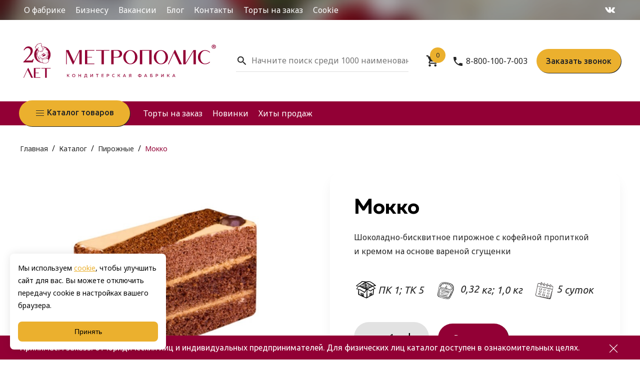

--- FILE ---
content_type: text/html; charset=utf-8
request_url: https://metropolise.ru/catalog-front-product/?id=mokko-pir
body_size: 12446
content:
<!DOCTYPE html>
<html  lang="ru">
<head >
<title>Купить Мокко оптом напрямую от фабрики-производителя :: Купить пирожные оптом напрямую от фабрики-производителя :: Каталог Метрополис - кондитерские изделия оптом</title>
<meta http-equiv="X-UA-Compatible" content="IE=Edge" >
<meta http-equiv="Content-type" content="text/html; Charset=utf-8" >
<meta name="keywords" content="Мокко купить оптом, Мокко заказать, Мокко оптом, Мокко купить,Пирожные купить оптом, Пирожные заказать, Пирожные оптом, Пирожные купить,каталог метрополис, кондитерские изделия оптом, купить кондитерку оптом, купить торты оптом, купить печенье оптом, рахат лукум оптом, зефир оптом, поставщики кондитерских изделий" >
<meta name="description" content="Купить Мокко оптом от кондитерской фабрики &quot;Метрополис&quot; с доставкой о РФ. Выгодные цены, гибкие условия сотрудничества для партнеров" >
<meta name="viewport" content="width=device-width, initial-scale=1.0" >
<meta property="og:title" content="" >
<meta property="og:url" content="http://metropolise.ru" >
<meta property="og:type" content="website" >
<meta property="og:image" content="http://metropolise.ru/templates/mp/resource/img/ogimg.jpg" >
<meta name="theme-color" content="#ffd0d0" >

<link type="text/css" href="/templates/mp/resource/css/libs/owl.carousel.min.css" media="all" rel="stylesheet">
<link type="text/css" href="/resource/css/common/lightgallery/css/lightgallery.min.css" media="all" rel="stylesheet">
<link type="text/css" href="/templates/mp/resource/css/uikit.css?v-3" media="all" rel="stylesheet">
<link type="text/css" href="/templates/mp/resource/css/slick.css?v-3" media="all" rel="stylesheet">
<link type="text/css" href="/templates/mp/resource/css/libs/magnific-popup.css?v-3" media="all" rel="stylesheet">
<link type="text/css" href="/templates/mp/resource/css/libs/jquery-ui.css?v-3" media="all" rel="stylesheet">
<link type="text/css" href="/templates/mp/resource/css/custom.css?v-3" media="all" rel="stylesheet">
<link type="text/css" href="/templates/mp/resource/css/fix.css?v-3" media="all" rel="stylesheet">

<script>
    var global = {"baseLang":"ru","lang":"ru","folder":""};
</script>
<script src="/resource/js/jquery.min.js?v-3"></script>
<script src="/templates/mp/resource/js/uikit.js?v-3"></script>
<script src="/templates/mp/resource/js/uikit-icons.js?v-3"></script>



</head>
<body  >
    

<div class="head-mobile">
    <div class="uk-container">

        
        <div class="uk-grid uk-grid-small head-toggle">
            
            <div class="uk-width-expand">
                <a class="head-mobile__modal-menu-btn" href="#menu-mobile" data-uk-toggle>
                    <svg width="28" height="31" viewBox="0 0 28 31" fill="none" xmlns="http://www.w3.org/2000/svg" class=" data-uk-svg">
                        <path d="M5 18H23V16H5V18ZM5 13H23V11H5V13ZM5 6V8H23V6H5Z" fill="white"></path>
                        <path d="M5.62599 25.842C5.69799 25.974 5.77999 26.138 5.87199 26.334C5.96799 26.526 6.06599 26.736 6.16599 26.964C6.26999 27.188 6.37199 27.418 6.47199 27.654C6.57199 27.89 6.66599 28.112 6.75399 28.32C6.84199 28.112 6.93599 27.89 7.03599 27.654C7.13599 27.418 7.23599 27.188 7.33599 26.964C7.43999 26.736 7.53799 26.526 7.62999 26.334C7.72599 26.138 7.80999 25.974 7.88199 25.842H8.73399C8.77399 26.118 8.80999 26.428 8.84199 26.772C8.87799 27.112 8.90799 27.468 8.93199 27.84C8.95999 28.208 8.98399 28.578 9.00399 28.95C9.02799 29.322 9.04799 29.672 9.06399 30H8.15199C8.13999 29.596 8.12399 29.156 8.10399 28.68C8.08399 28.204 8.05399 27.724 8.01399 27.24C7.94199 27.408 7.86199 27.594 7.77399 27.798C7.68599 28.002 7.59799 28.206 7.50999 28.41C7.42599 28.614 7.34399 28.81 7.26399 28.998C7.18399 29.182 7.11599 29.34 7.05999 29.472H6.40599C6.34999 29.34 6.28199 29.182 6.20199 28.998C6.12199 28.81 6.03799 28.614 5.94999 28.41C5.86599 28.206 5.77999 28.002 5.69199 27.798C5.60399 27.594 5.52399 27.408 5.45199 27.24C5.41199 27.724 5.38199 28.204 5.36199 28.68C5.34199 29.156 5.32599 29.596 5.31399 30H4.40199C4.41799 29.672 4.43599 29.322 4.45599 28.95C4.47999 28.578 4.50399 28.208 4.52799 27.84C4.55599 27.468 4.58599 27.112 4.61799 26.772C4.65399 26.428 4.69199 26.118 4.73199 25.842H5.62599ZM9.90676 30V25.842H12.7148V26.628H10.8428V27.444H12.5048V28.212H10.8428V29.214H12.8528V30H9.90676ZM16.0534 25.842H16.9894V30H16.0534V28.236H14.4814V30H13.5454V25.842H14.4814V27.432H16.0534V25.842ZM21.6477 25.74C21.9197 25.74 22.1777 25.788 22.4217 25.884C22.6657 25.976 22.8777 26.114 23.0577 26.298C23.2417 26.478 23.3877 26.704 23.4957 26.976C23.6037 27.248 23.6577 27.562 23.6577 27.918C23.6577 28.274 23.6037 28.588 23.4957 28.86C23.3917 29.128 23.2477 29.354 23.0637 29.538C22.8797 29.718 22.6657 29.854 22.4217 29.946C22.1817 30.038 21.9237 30.084 21.6477 30.084C21.3957 30.084 21.1557 30.046 20.9277 29.97C20.6997 29.89 20.4957 29.772 20.3157 29.616C20.1357 29.46 19.9877 29.266 19.8717 29.034C19.7557 28.802 19.6817 28.534 19.6497 28.23H18.8877V30H17.9517V25.842H18.8877V27.438H19.6677C19.7157 27.162 19.7997 26.918 19.9197 26.706C20.0437 26.494 20.1937 26.316 20.3697 26.172C20.5457 26.028 20.7417 25.92 20.9577 25.848C21.1777 25.776 21.4077 25.74 21.6477 25.74ZM21.6477 29.268C21.9797 29.268 22.2357 29.148 22.4157 28.908C22.5997 28.668 22.6917 28.338 22.6917 27.918C22.6917 27.498 22.5997 27.166 22.4157 26.922C22.2357 26.678 21.9797 26.556 21.6477 26.556C21.3157 26.556 21.0557 26.678 20.8677 26.922C20.6837 27.166 20.5917 27.498 20.5917 27.918C20.5917 28.338 20.6837 28.668 20.8677 28.908C21.0557 29.148 21.3157 29.268 21.6477 29.268Z" fill="white"></path>
                    </svg>
                </a>

                
                <a href="tel:88001007003" class="head-mobile__phone">
                    <span class="">
                        <svg width="24" height="24" viewBox="0 0 24 24" fill="none" xmlns="http://www.w3.org/2000/svg" class=" data-uk-svg">
                            <path d="M6.62 10.79C8.06 13.62 10.38 15.93 13.21 17.38L15.41 15.18C15.68 14.91 16.08 14.82 16.43 14.94C17.55 15.31 18.76 15.51 20 15.51C20.55 15.51 21 15.96 21 16.51V20C21 20.55 20.55 21 20 21C10.61 21 3 13.39 3 4C3 3.45 3.45 3 4 3H7.5C8.05 3 8.5 3.45 8.5 4C8.5 5.25 8.7 6.45 9.07 7.57C9.18 7.92 9.1 8.31 8.82 8.59L6.62 10.79Z" fill="currentColor"></path>
                        </svg>
                    </span>
                </a>
            </div>

            
            <div class="uk-width-auto">
                <a href="/" class="head-mobile__logo"><img width="92" height="32" src="/templates/mp/resource/img/tpl/svg/logo-mobile.svg" alt="Метрополис"></a>
            </div>

            
            <div class="uk-width-expand uk-flex uk-flex-middle uk-flex-right">
                <a href="#modal-search-line" class="head-mobile__search-btn" title="Поиск" data-uk-toggle>
                    
                    <svg width="24" height="24" viewBox="0 0 24 24" fill="none" xmlns="http://www.w3.org/2000/svg" class="uk-svg">
                        <path d="M15.8645 14.3208H15.0515L14.7633 14.0429C15.7719 12.8696 16.3791 11.3465 16.3791 9.68954C16.3791 5.99485 13.3842 3 9.68954 3C5.99485 3 3 5.99485 3 9.68954C3 13.3842 5.99485 16.3791 9.68954 16.3791C11.3465 16.3791 12.8696 15.7719 14.0429 14.7633L14.3208 15.0515V15.8645L19.4666 21L21 19.4666L15.8645 14.3208ZM9.68954 14.3208C7.12693 14.3208 5.05832 12.2521 5.05832 9.68954C5.05832 7.12693 7.12693 5.05832 9.68954 5.05832C12.2521 5.05832 14.3208 7.12693 14.3208 9.68954C14.3208 12.2521 12.2521 14.3208 9.68954 14.3208Z" fill="#currentColor"></path>
                    </svg>
                </a>

                
                <a class="basket showCart rs-cart"  href="/shop-front-cartpage/" title="Корзина">
    <span class="products">
        <span class="value rs-cart-items-count">0</span>
    </span>
    
</a>
            </div>
        </div>

        
        

    </div>
</div>


<div class="head" data-uk-sticky="top: 560; animation: uk-animation-slide-top;">

    
    <div class="head-top">
        <div class="uk-container">
            <div class="uk-flex uk-flex-between">
                <div class="head-top__left">
                    <nav>
    <ul>
                        <li>
        <a href="/about/"  >О фабрике</a>
    </li>
    <li>
        <a href="/for-business/"  >Бизнесу</a>
    </li>
    <li>
        <a href="/vacancies/"  >Вакансии</a>
    </li>
    <li>
        <a href="/text-blog/"  >Блог</a>
    </li>
    <li>
        <a href="/contacts/"  >Контакты</a>
    </li>
    <li>
        <a href="http://exclusivecake.metropolise.ru"  >Торты на заказ</a>
    </li>
    <li>
        <a href="/cookie/"  >Cookie</a>
    </li>

            </ul>
</nav>
                </div>
                <div class="head-top__right">
                    
    <ul class="social">
                            <li>
                <a href="//vk.com/kf.metropolise" target="_blank">
                    <img src="/templates/mp/resource/img/tpl/svg/social/vk.svg" data-uk-svg alt="vk">
                </a>
            </li>
                                                                                    </ul>

                </div>
            </div>
        </div>
    </div>

    
    <div class="head-middle">
        <div class="uk-container">
            <div class="head-middle__inner">
                <div class="head-middle__left">
                    <a href="/" class="head-middle__left-logo"><img width="400" src="/templates/mp/resource/img/tpl/svg/logo.svg" alt="Метрополис"></a>
                </div>
                <div class="head-middle__center">
                    

<div class="search-line">
            
        
        <form method="GET" class="query on" action="/catalog-front-listproducts/" id="queryBox">
        <button type="submit" class=""></button>
        <input type="text"
               class=" rs-autocomplete"
               name="query"
               value=""
               autocomplete="off"
               data-source-url="/catalog-block-searchline/?sldo=ajaxSearchItems&_block_id=4073066218"
               placeholder="Начните поиск среди 1000 наименований"
        >
    </form>
</div>
                </div>
                <div class="head-middle__right">
                    
                    <a class="basket showCart rs-cart"  href="/shop-front-cartpage/" title="Корзина">
    <span class="products">
        <span class="value rs-cart-items-count">0</span>
    </span>
    
</a>

                    
                    <a href="tel:88001007003" class="g-link4 uk-margin-right">
                        <span class=""><img src="/templates/mp/resource/img/tpl/svg/icons/phone.svg" alt="Тел" data-uk-svg></span>
                        <span class="uk-visible@l">8-800-100-7-003</span>
                    </a>
                    
                    <a href="/feedback-front-form/?form_id=1" class="g-btn rs-in-dialog g-btn--small">Заказать звонок</a>


                </div>
            </div>
        </div>
    </div>

    
    <div class="head-bottom">
        <div class="uk-container">
            <nav class="head-bottom__nav">
                <ul class="head-bottom__ul">
                    <li class="btn-catalog">
                        <a href="#cat" class="g-btn">
                            <i data-uk-icon="icon:menu; ratio:1"></i>
                            <span>Каталог товаров</span>
                        </a>
                        <div class="head-bottom__category"
                             data-uk-drop="pos: bottom-justify; boundary: .head-bottom; boundary-align: true; mode: click; offset: 0;"
                            >
                            <div class="uk-section-small">
                                <div class="uk-container">
                                    <div class="uk-grid" data-uk-grid>
                                        <div class="uk-width-1-2">
                                            <div class="uk-grid">
                                                <div class="uk-width-1-2">
                                                    <div class="head-bottom__category-container">
                                                        
                                                        

    
    <ul class="uk-list lvl1">
                    
            <li class="" >
                                    <i><img src="/storage/system/resized/xy_70x70/f3255c64a19f0e2c8e7333163f6f0415_29787420.png" alt="Новинки"></i>
                                <a  href="/catalog-front-listproducts/?category=novinki0" class="link">Новинки</a>
                            </li>
                    
            <li class="" >
                                    <i><img src="/storage/system/resized/xy_70x70/561c138dc4734b0bc7d1d731050411c1_10309776.png" alt="Восточные сладости мучные"></i>
                                <a  href="/catalog-front-listproducts/?category=vostochnye-sladosti-muchnye" class="link">Восточные сладости мучные</a>
                            </li>
                    
            <li class="is_childs" >
                                    <i><img src="/storage/system/resized/xy_70x70/e92cc7cc44a9a756775e1677198f87e5_5fc5ecd.png" alt="Печенье"></i>
                                <a  href="/catalog-front-listproducts/?category=cat-pechene" class="link">Печенье</a>
                
                    
                    <ul class="uk-list lvl2">
                                                    <li>
                                <a  href="/catalog-front-listproducts/?category=pechene-sloenoe" class="link">Печенье слоеное</a>
                            </li>
                                                    <li>
                                <a  href="/catalog-front-listproducts/?category=pechene-sdobnoe" class="link">Печенье сдобное</a>
                            </li>
                                                    <li>
                                <a  href="/catalog-front-listproducts/?category=pechene-ovsyanoe" class="link">Печенье овсяное</a>
                            </li>
                        
                    </ul>
                            </li>
                    
            <li class="is_childs" >
                                    <i><img src="/storage/system/resized/xy_70x70/9fd94b7d61f7a3446172d75e6df20b1c_ffcdd283.png" alt="Выпечка"></i>
                                <a  href="/catalog-front-listproducts/?category=vypechka" class="link">Выпечка</a>
                
                    
                    <ul class="uk-list lvl2">
                                                    <li>
                                <a  href="/catalog-front-listproducts/?category=45" class="link">Круассаны</a>
                            </li>
                                                    <li>
                                <a  href="/catalog-front-listproducts/?category=keksy" class="link">Кексы</a>
                            </li>
                                                    <li>
                                <a  href="/catalog-front-listproducts/?category=pirozhnye-sloenye" class="link">Пирожные слоеные</a>
                            </li>
                                                    <li>
                                <a  href="/catalog-front-listproducts/?category=vafelnye-trubochki" class="link">Вафельные трубочки</a>
                            </li>
                        
                    </ul>
                            </li>
                    
            <li class="is_childs" >
                                    <i><img src="/storage/system/resized/xy_70x70/aa1ac6c6602b9a541b5fde685711b34d_cfd802e.png" alt="Торты"></i>
                                <a  href="/catalog-front-listproducts/?category=torty-i-pirozhnye" class="link">Торты</a>
                
                    
                    <ul class="uk-list lvl2">
                                                    <li>
                                <a  href="/catalog-front-listproducts/?category=torty" class="link">Торты</a>
                            </li>
                                                    <li>
                                <a  href="/catalog-front-listproducts/?category=torty-detskie" class="link">Торты детские</a>
                            </li>
                        
                    </ul>
                            </li>
                    
            <li class="" >
                                    <i><img src="/storage/system/resized/xy_70x70/b7601d57918752f456f7412b310d06d3_458540e7.png" alt="Пирожные"></i>
                                <a  href="/catalog-front-listproducts/?category=pirozhnye" class="link">Пирожные</a>
                            </li>
                    
            <li class="" >
                                    <i><img src="/storage/system/resized/xy_70x70/cd0e48d7ae4f9b3cee6dab179f3f33a0_2a604a50.png" alt="Рулеты"></i>
                                <a  href="/catalog-front-listproducts/?category=rulety" class="link">Рулеты</a>
                            </li>
                    
            <li class="is_childs" >
                                    <i><img src="/storage/system/resized/xy_70x70/634fd8b213244b81965f3ee2cad10a29_509f0e0a.png" alt="Замороженные продукты"></i>
                                <a  href="/catalog-front-listproducts/?category=zamorozhennye-produkty" class="link">Замороженные продукты</a>
                
                    
                    <ul class="uk-list lvl2">
                                                    <li>
                                <a  href="/catalog-front-listproducts/?category=sloyki-s-nachinkami" class="link">Слойки с начинками</a>
                            </li>
                                                    <li>
                                <a  href="/catalog-front-listproducts/?category=denish_zamoroz" class="link">Дениш с начинкой</a>
                            </li>
                                                    <li>
                                <a  href="/catalog-front-listproducts/?category=kruassan" class="link">Круассаны</a>
                            </li>
                                                    <li>
                                <a  href="/catalog-front-listproducts/?category=pirogi" class="link">Пироги</a>
                            </li>
                                                    <li>
                                <a  href="/catalog-front-listproducts/?category=sloenoe-testo" class="link">Тесто</a>
                            </li>
                                                    <li>
                                <a  href="/catalog-front-listproducts/?category=pizza" class="link">Пицца</a>
                            </li>
                                                    <li>
                                <a  href="/catalog-front-listproducts/?category=raznoe" class="link">Замороженная выпечка</a>
                            </li>
                                                    <li>
                                <a  href="/catalog-front-listproducts/?category=vypechennaya-zamorozhennaya-produkciya" class="link">Выпеченная замороженная продукция</a>
                            </li>
                        
                    </ul>
                            </li>
                    
            <li class="is_childs" >
                                    <i><img src="/storage/system/resized/xy_70x70/82593be878bd814eeabd16ce79e7c465_89fed160.png" alt="Сахаристые изделия"></i>
                                <a  href="/catalog-front-listproducts/?category=sladosti" class="link">Сахаристые изделия</a>
                
                    
                    <ul class="uk-list lvl2">
                                                    <li>
                                <a  href="/catalog-front-listproducts/?category=zefir" class="link">Зефир</a>
                            </li>
                                                    <li>
                                <a  href="/catalog-front-listproducts/?category=marmelad" class="link">Мармелад</a>
                            </li>
                                                    <li>
                                <a  href="/catalog-front-listproducts/?category=rahatlukum" class="link">Рахат-лукум</a>
                            </li>
                                                    <li>
                                <a  href="/catalog-front-listproducts/?category=konfety" class="link">Конфеты</a>
                            </li>
                        
                    </ul>
                            </li>
                    
            <li class="" >
                                    <i><img src="/storage/system/resized/xy_70x70/47fdcd680d21b97bf3417c14b6c4806d_fc900436.png" alt="Фасовка"></i>
                                <a  href="/catalog-front-listproducts/?category=fasovka" class="link">Фасовка</a>
                            </li>
        
    </ul>
    




                                                    </div>
                                                </div>
                                                <div class="uk-width-1-2"></div>
                                            </div>
                                        </div>
                                        <div class="uk-width-expand">
                                                            <div class="banner">

            <div class="uk-grid uk-flex uk-flex-middle" data-uk-grid>
                <div class="uk-width-1-2">
                    <p class="uk-h4 uk-text-center uk-margin-top g-font-oswald uk-text-bold">Новинка от &quot;Метрополис&quot;</p>
                                            <p class="uk-text-center">В основе этого печенья — рассыпчатая текстура овсяного печенья в сочении рассыпчатая текстура овсяного печенья в сочении</p>
                                                                <div class="banner__link uk-text-center uk-margin-top uk-margin-bottom">
                            <a href="/catalog/new/" class="g-btn">Узнать больше</a>
                        </div>
                                    </div>
                <div class="uk-width-1-2">
                                            <div class="banner__img uk-text-center">
                            <img src="/storage/banners/resized/xy_328x224/77f2f374def0db4d375252da80d16584_8278d75c.png" alt="Новинка от &quot;Метрополис&quot;">
                        </div>
                                    </div>
            </div>


        </div>
        

                                        </div>
                                    </div>
                                </div>
                            </div>
                        </div>
                    </li>
                    
                                <li>
            <a href="http://exclusivecake.metropolise.ru"
               class=""
                           >
                Торты на заказ
            </a>
        </li>
            <li>
            <a href="https://www.metropolise.ru/catalog-front-listproducts/?category=novinki0"
               class=""
                           >
                Новинки
            </a>
        </li>
            <li>
            <a href="https://www.metropolise.ru/catalog-front-listproducts/?category=hity-prodazh"
               class=""
                           >
                Хиты продаж
            </a>
        </li>
    

                </ul>
            </nav>
        </div>
    </div>

</div>


    










<div class="main">
    <div class="uk-section uk-section-small">
        <div class="uk-container">
            <nav class="breadcrumb" xmlns:v="http://rdf.data-vocabulary.org/#">
    <ul>
                                    <li typeof="v:Breadcrumb" class="">
                    <a href="/" rel="v:url" property="v:title">Главная</a>
                </li>
                                        <li class="separator">/</li>
                                                <li typeof="v:Breadcrumb" class="">
                    <a href="/catalog-front-listproducts/?category=main-catalog" rel="v:url" property="v:title">Каталог</a>
                </li>
                                        <li class="separator">/</li>
                                                <li typeof="v:Breadcrumb" class="">
                    <a href="/catalog-front-listproducts/?category=pirozhnye" rel="v:url" property="v:title">Пирожные</a>
                </li>
                                        <li class="separator">/</li>
                                                <li typeof="v:Breadcrumb" class="last-item">
                    <span property="v:title">Мокко</span>
                </li>
                                
    </ul>
</nav>

        </div>
    </div>

     
        
    
     
                    

 

    
<div class="uk-container">
    <div id="updateProduct" itemscope itemtype="http://schema.org/Product" class="product product--main-catalog" data-id="3205">

        <div class="wrapper_product-card uk-grid" data-uk-grid>
            <div class="uk-width-2-5@m uk-width-1-2@l">
                <div class="page-product__gallery">
                    
                        <div class="product-gallery-full rs-gallery-full uk-invisible">
                                                        
                                                            
                                                                                                    <a  data-id="1613" class="rs-item rs-main-picture" rel="bigphotos" data-n="1613" target="_blank">
                                        <img class="winImage" src="/storage/photo/resized/axy_560x560/d/qze7n3flsgkylvc_c7910fee.jpg" alt="Мокко фото 1">
                                    </a>
                                
                                                    </div>
                        

                                        
                </div>
            </div>
            

            <div class="uk-width-3-5@m uk-width-1-2@l">
                <div class="page-product__content">
                    <p class="uk-h2" itemprop="name">Мокко</p>

                    <div class="">
                                                    <div class="page-product__description">
                                                                    
                                        <article class="description js-read-more" itemprop="description"><p>Шоколадно-бисквитное пирожное с кофейной пропиткой и кремом на основе вареной сгущенки</p>
<div class="page-product__character">
<div class="page-product__character-item g-font-ubuntu"><img src="/templates/mp/resource/img/tpl/svg/icons/harak_1.svg" alt="Вид упаковки" /><i>ПК 1; ТК 5</i></div>
<div class="page-product__character-item g-font-ubuntu"><img src="/templates/mp/resource/img/tpl/svg/icons/harak_2.svg" alt="Вес продукции" /><span>&nbsp;0,32</span><i>&nbsp;кг; 1,0 кг</i></div>
<div class="page-product__character-item g-font-ubuntu"><img src="/templates/mp/resource/img/tpl/svg/icons/harak_3.svg" alt="Срок годности" />5&nbsp;<i>суток</i></div>
</div></article>
                                    
                                
                                                                    
                                        <div class="page-product__character">
                                                                                                                                                                                                        
                                                                                                                                                                    
                                                                                            
                                        </div>
                                    
                                
                                                            </div>
                                            </div>
                    

                    <div class="controls uk-margin-top">
                        
                                                    <div class="page-product_quantity rs-product-amount">
                                <div class="quantity">
                                    <input type="text" step="1" value="1" name="amount" class="rs-field-amount">
                                    <div class="quantity-nav rs-unit-block">
                                        <div class="quantity-unit rs-unit">
                                                                                            
                                                                                    </div>
                                        <div class="quantity-button quantity-up rs-inc" data-amount-step="1">+</div>
                                        <div class="quantity-button quantity-down rs-dec" data-amount-step="1">-</div>
                                    </div>
                                </div>
                            </div>
                        
                                                    
                            
                            <a data-url="/shop-front-cartpage/?add=3205" class="g-btn2 page-product__add-to-cart rs-to-cart rs-no-show-cart" data-add-text="Добавлено">В корзину</a>
                        
                                                    <link itemprop="availability" href="http://schema.org/InStock">
                                                                            
                    </div>
                    
                </div>
                
                <div class="uk-section uk-section-small">
                    <div class="page-product__banner-price">
                        <div class="uk-grid uk-grid-small uk-flex-middle">
                            <div class="uk-width-1-4@m uk-visible@m">
                                <img src="/templates/mp/resource/img/tpl/svg/logo4.svg" alt="Логотип Метрополис">
                            </div>
                            <div class="uk-width-3-4@m uk-width-1-1">
                                <div class="uk-h4">
                                    <span class="g-color-white">Зарабатывайте</span> вместе с нами
                                </div>
                                <div class="">Ассортимент продукции из 1 000 наименований реализуется во всех субъектах федерации и 12 странах мира</div>
                                <div class="uk-margin-top">
                                    <a href="/feedback-front-form/?form_id=7" class="g-link4 rs-in-dialog download-price">
    <i>
        <img src="/templates/mp/resource/img/tpl/svg/icons/save-file.svg" data-uk-svg class="uk-margin-small-right" alt="Save file">
    </i>
    Скачать каталоги продукции
</a>

                                </div>
                            </div>
                        </div>
                    </div>
                </div>
                
            </div>
            
        </div>
        
    </div>
    

    
    
    
    
    

<div class="uk-section">
    <p class="uk-h2 uk-text-center uk-margin-remove">Вам также может быть <span class="g-color1">интересно</span></p>
    <div class="topProducts pl31461477">

        <div class="uk-section">
            
            <div class="top-products uk-visible@m">
                <div class="uk-grid uk-child-width-1-4@m" data-uk-grid>
                                                                                                                    

<div>
    
    <div  data-id="3201" class="rs-product-item card">
        <div class="card__ticket">
                                                <div class="bage bage2">Хит продаж</div>
                
                            

            
                    </div>
        <div class="card__image">
            <a href="/catalog-front-product/?id=vostochnoe1" class=""> 
                <img src="/storage/photo/resized/axy_376x282/h/7ly4uytthf2cu70_b78c1bf5.jpg" alt="Восточное">
            </a>
        </div>
        <div class="card__text">
            <div class="card__info">
                <div class="card__title"><span>Восточное</span></div>
                            </div>

        </div>
    </div>


</div>
                                                                                                

<div>
    
    <div  data-id="3017" class="rs-product-item card">
        <div class="card__ticket">
            

            
                    </div>
        <div class="card__image">
            <a href="/catalog-front-product/?id=biskvitnoabrikosovoe" class=""> 
                <img src="/storage/photo/resized/axy_376x282/a/4090wbvwuxfuppj_f2ef9327.jpg" alt="Бисквитно-абрикосовое">
            </a>
        </div>
        <div class="card__text">
            <div class="card__info">
                <div class="card__title"><span>Бисквитно-абрикосовое</span></div>
                            </div>

        </div>
    </div>


</div>
                                                                                                

<div>
    
    <div  data-id="3019" class="rs-product-item card">
        <div class="card__ticket">
            

            
                    </div>
        <div class="card__image">
            <a href="/catalog-front-product/?id=biskvitnokremovoe" class=""> 
                <img src="/storage/photo/resized/axy_376x282/g/hz2el4naick47um_3adb2a41.jpg" alt="Бисквитно-кремовое">
            </a>
        </div>
        <div class="card__text">
            <div class="card__info">
                <div class="card__title"><span>Бисквитно-кремовое</span></div>
                            </div>

        </div>
    </div>


</div>
                                            
                </div>
            </div>

            
            <div class="top-products uk-hidden@m" js-top-products>
                                                                                                

<div>
    
    <div  data-id="3201" class="rs-product-item card">
        <div class="card__ticket">
                                                <div class="bage bage2">Хит продаж</div>
                
                            

            
                    </div>
        <div class="card__image">
            <a href="/catalog-front-product/?id=vostochnoe1" class=""> 
                <img src="/storage/photo/resized/axy_376x282/h/7ly4uytthf2cu70_b78c1bf5.jpg" alt="Восточное">
            </a>
        </div>
        <div class="card__text">
            <div class="card__info">
                <div class="card__title"><span>Восточное</span></div>
                            </div>

        </div>
    </div>


</div>
                                                                                

<div>
    
    <div  data-id="3017" class="rs-product-item card">
        <div class="card__ticket">
            

            
                    </div>
        <div class="card__image">
            <a href="/catalog-front-product/?id=biskvitnoabrikosovoe" class=""> 
                <img src="/storage/photo/resized/axy_376x282/a/4090wbvwuxfuppj_f2ef9327.jpg" alt="Бисквитно-абрикосовое">
            </a>
        </div>
        <div class="card__text">
            <div class="card__info">
                <div class="card__title"><span>Бисквитно-абрикосовое</span></div>
                            </div>

        </div>
    </div>


</div>
                                                                                

<div>
    
    <div  data-id="3019" class="rs-product-item card">
        <div class="card__ticket">
            

            
                    </div>
        <div class="card__image">
            <a href="/catalog-front-product/?id=biskvitnokremovoe" class=""> 
                <img src="/storage/photo/resized/axy_376x282/g/hz2el4naick47um_3adb2a41.jpg" alt="Бисквитно-кремовое">
            </a>
        </div>
        <div class="card__text">
            <div class="card__info">
                <div class="card__title"><span>Бисквитно-кремовое</span></div>
                            </div>

        </div>
    </div>


</div>
                                    
            </div>
        </div>

    </div>
</div>

</div>


<div class="stn-form js-scroll" style="background-image: url(/templates/mp/resource/img/stn-form2.jpg);">
    <div class="stn-form__shading"></div>
    <div class="uk-section uk-position-relative">
        <div class="uk-container js-scroll">
            <p class="uk-h2 g-color-white">Благодарим за интерес <br class="uk-visible@s">к кондитерской фабрике «Метрополис»</p>
            <p class="uk-text-small g-color-white stn-form__desc">Если по каким-то причинам вы не можете позвонить нам, <br class="uk-visible@s">то будем рады перезвонить по указанному вами номеру в самое ближайшее время.</p>
            <div class="rForm__container">
    
            <form method="POST" enctype="multipart/form-data" class="rForm" action="/feedback-block-feedback/?form_id=4&_block_id=3938050656">
            <input type="hidden" name="csrf_protection" value="6972676923035">
            <input type="hidden" name="_block_id" value="3938050656">
            <input type="hidden" name="form_id" value="4"/>
            
            
            <div class="uk-grid uk-child-width-1-3@m rForm__fields" data-uk-grid>
                                    <div class="uk-flex uk-flex-bottom">
                                            
   

    <input type="text" name="name"  value="" placeholder="Ваше имя"/>



                    </div>
                                    <div class="uk-flex uk-flex-bottom">
                                            
   

    <input type="text" name="phone"  value="" placeholder="Ваш телефон"/>



                    </div>
                                    <div class="uk-flex uk-flex-bottom">
                                            
      
           
          <select name="vi" placeholder="Вы">
                                <option value="Частное лицо" >Частное лицо</option>
                                <option value="ИП" >ИП</option>
                                <option value="ООО" >ООО</option>
              
          </select>
            


                    </div>
                                    <div class="uk-flex uk-flex-bottom">
                                            
   

    <input type="text" name="interes"  value="" placeholder="Что Вас интересует?"/>



                    </div>
                                    <div class="uk-flex uk-flex-bottom">
                                            
   

    <input type="text" name="gorod"  value="" placeholder="Город"/>



                    </div>
                
                <div class="uk-width-1-2@s uk-width-1-3@m">
                   <input type="button" class="rSave g-btn g-btn-white uk-width-1-1" value="Отправить"/>
                </div>
            </div>
                            <div class="g-color-white uk-margin-small-top uk-text-small">
                    <div class="policy-agreement policy-agreement-wrapper d-flex gap-3">
    <div class="policy-agreement-checkbox">
        <input type="checkbox" required name="agree_with_data_policy" value="1"
               >
    </div>
    <div>
        Нажимая кнопку "Отправить" я даю согласие на <a href="/policy-agreement/" target="_blank">обработку персональных данных</a>.
    </div>
</div>
                </div>
                    </form>
    
</div>
        </div>
    </div>
</div>

 
        
        
</div>


<footer>
    <div class="uk-container">
        <div class="footer">
            <div class="footer__left">
                
    <ul class="social">
                            <li>
                <a href="//vk.com/kf.metropolise" target="_blank">
                    <img src="/templates/mp/resource/img/tpl/svg/social/vk.svg" data-uk-svg alt="vk">
                </a>
            </li>
                                                                                    </ul>

            </div>
            <div class="footer__right">
                <div class="copy">
                    
                    <div class="uk-flex uk-flex-column uk-flex-left uk-text-left">
                        <a href="/policy/">Политика обработки персональных данных</a>
                        <a href="/policy-agreement/">Соглашение на обработку персональных данных</a>
                    </div>
                </div>
                <style>
    .g_cc {
        color: #262626;
        display: flex;
        align-items: flex-end;
        justify-content: center;
    }
    .g_cc img {
        max-width: 114px;
        width: 100%;
    }
    .g_cc span {
        line-height: 22px;
        font-size: 14px;
        margin-right: 5px;
    }
    .g_cc a {
        font-size: 14px;
        line-height: 22px;
        color: #920035;
        text-decoration: none;
    }
    .g_cc a:hover {
        color: #920035;
        text-decoration: underline;
    }
</style>
<div class="g_cc">
    <span>Создано благодаря —</span>
    <a href="http://creativecult.ru" rel="nofollow" class="" target="_blank" title="CreativeCult">CreativeCult</a>
</div>

            </div>
        </div>
    </div>
</footer>


<div class="info-customers" id="info-customers">
    <div class="uk-container">
        <div class="uk-position-relative">
            <div class="txt">Принимаем заказы от юридических лиц и индивидуальных предпринимателей. Для физических лиц каталог доступен в ознакомительных целях.</div>
            <div class="btn-close">
                <i data-uk-icon="icon: close; ratio:1.3"></i>
            </div>
        </div>
    </div>
</div>

<div class="cookie">
    <p>
        Мы используем <a href="/cookie/">cookie</a>, чтобы улучшить сайт для вас.
        Вы можете отключить передачу cookie в настройках вашего браузера.
    </p>
    <button class="cookie-btn">Принять</button>
    <style>
        :root {
            --cookie-bg-color: #ffffff;
            --cookie-text-color: #000000;
            --cookie-btn-bg-color: #ebb02e;
            --cookie-btn-text-color: #000000;
        }

        .cookie {
            position: fixed;
            z-index: 1000;
            left: -800px;
            bottom: 20px;
            max-width: 280px;
            padding: 16px;
            border-radius: 8px;
            background: var(--cookie-bg-color);
            transition: all 0.3s ease;
            box-shadow: 0 0 18px rgba(0, 0, 0, .1);
        }

        .cookie.active {
            left: 20px;
            bottom: 20px;
        }

        .cookie p {
            font-size: 14px;
            color: var(--cookie-text-color);
        }

        .cookie p a {
            font-size: 14px;
            text-decoration: underline;
            color: var(--cookie-btn-bg-color);
            transition: all 0.2s ease;
        }

        .cookie p a:hover {
            opacity: 0.8;
        }

        .cookie button {
            font-size: 14px;
            color: var(--cookie-btn-text-color);
            background: var(--cookie-btn-bg-color);
            display: flex;
            align-items: center;
            justify-content: center;
            margin-top: 16px;
            padding: 12px 20px;
            border: none;
            border-radius: 8px;
            cursor: pointer;
            transition: all 0.2s ease;
            width: 100%;
        }

        .cookie button:hover {
            opacity: 0.8;
        }
    </style>
    <script>
        function checkCiteCookie() {
            let cookieDate = localStorage.getItem('acceptedCookieCite');
            let cookieNotificationBlock = document.querySelector('.cookie');
            let cookieBtn = cookieNotificationBlock.querySelector('.cookie-btn');

            if (!cookieDate || (+cookieDate + 31536000000) < Date.now()) {
                cookieNotificationBlock.classList.add('active');

            } else {
                cookieNotificationBlock.classList.remove('active');
            }

            cookieBtn.onclick = () => {
                closeCookieModal()
            }

            function closeCookieModal() {
                localStorage.setItem('acceptedCookieCite', Date.now());
                cookieNotificationBlock.classList.remove('active');
            }
        }

        setTimeout(checkCiteCookie, 1000);
    </script>
</div>





<div id="modal-search-line" class="uk-modal-full modal-search-line" data-uk-modal data-uk-height-viewport>
    <div class="uk-modal-dialog">
        <button class="uk-modal-close-full uk-close-large" type="button" data-uk-close></button>

        <div class="modal-search-line uk-overflow-auto uk-flex uk-flex-middle" data-uk-height-viewport>
                            
                
                        <form method="GET" class="query on" action="/catalog-front-listproducts/" >
                <input type="text" class="theme-form_search rs-autocomplete-off" name="query" value="" autocomplete="off" data-source-url="/catalog-block-searchline/?sldo=ajaxSearchItems&_block_id=1808752464" placeholder="Поиск по каталогу">
                <button type="submit" class="theme-btn_search"></button>
            </form>
        </div>

    </div>
</div>


<div id="menu-mobile" data-uk-offcanvas="overlay: true;">
    <div class="uk-offcanvas-bar">

        <div class="menuMenu">
            <nav>
                <ul class="main-nav">
                    <li class="uk-text-center">
                        <a class="main-nav_head main-nav__title-logo" href="/">
                            <img width="92" height="32" src="/templates/mp/resource/img/tpl/svg/logo-mobile.svg" alt="Метрополис">
                        </a>
                        <button class="uk-offcanvas-close" type="button">
                            <img src="/templates/mp/resource/img/tpl/svg/icons/close.svg" data-uk-svg alt="Закрыть">
                        </button>
                    </li>
                        <li>
        <a href="#" class="main-nav__title-1">
            <span class="main-nav_icon"><img src="/templates/mp/resource/img/tpl/svg/icons/menu.svg" alt="menu"></span>
            <span class="main-nav_title">Каталог</span>
        </a>
        <ul class="main-nav_level-1 subnav">
                            <li class="">
                    <a href="/catalog-front-listproducts/?category=novinki0">
                                                    <span class="main-nav_icon"><img src="/storage/system/original/f3255c64a19f0e2c8e7333163f6f0415.png" alt="Новинки"></span>
                                                <span class="main-nav_title">Новинки</span>
                    </a>
                                    </li>
                            <li class="">
                    <a href="/catalog-front-listproducts/?category=vostochnye-sladosti-muchnye">
                                                    <span class="main-nav_icon"><img src="/storage/system/original/561c138dc4734b0bc7d1d731050411c1.png" alt="Восточные сладости мучные"></span>
                                                <span class="main-nav_title">Восточные сладости мучные</span>
                    </a>
                                    </li>
                            <li class="">
                    <a href="#">
                                                    <span class="main-nav_icon"><img src="/storage/system/original/e92cc7cc44a9a756775e1677198f87e5.png" alt="Печенье"></span>
                                                <span class="main-nav_title">Печенье</span>
                    </a>
                                            <ul class="main-nav_level-1 subnav">
                            <li><a href="/catalog-front-listproducts/?category=cat-pechene">Все <span class="uk-text-lowercase">Печенье</span></a></li>
                                                            <li>
                                    <a href="/catalog-front-listproducts/?category=pechene-sloenoe">Печенье слоеное</a>
                                                                    </li>
                                                            <li>
                                    <a href="/catalog-front-listproducts/?category=pechene-sdobnoe">Печенье сдобное</a>
                                                                    </li>
                                                            <li>
                                    <a href="/catalog-front-listproducts/?category=pechene-ovsyanoe">Печенье овсяное</a>
                                                                    </li>
                            
                        </ul>
                                    </li>
                            <li class="">
                    <a href="#">
                                                    <span class="main-nav_icon"><img src="/storage/system/original/9fd94b7d61f7a3446172d75e6df20b1c.png" alt="Выпечка"></span>
                                                <span class="main-nav_title">Выпечка</span>
                    </a>
                                            <ul class="main-nav_level-1 subnav">
                            <li><a href="/catalog-front-listproducts/?category=vypechka">Все <span class="uk-text-lowercase">Выпечка</span></a></li>
                                                            <li>
                                    <a href="/catalog-front-listproducts/?category=45">Круассаны</a>
                                                                    </li>
                                                            <li>
                                    <a href="/catalog-front-listproducts/?category=keksy">Кексы</a>
                                                                    </li>
                                                            <li>
                                    <a href="/catalog-front-listproducts/?category=pirozhnye-sloenye">Пирожные слоеные</a>
                                                                    </li>
                                                            <li>
                                    <a href="/catalog-front-listproducts/?category=vafelnye-trubochki">Вафельные трубочки</a>
                                                                    </li>
                            
                        </ul>
                                    </li>
                            <li class="">
                    <a href="#">
                                                    <span class="main-nav_icon"><img src="/storage/system/original/aa1ac6c6602b9a541b5fde685711b34d.png" alt="Торты"></span>
                                                <span class="main-nav_title">Торты</span>
                    </a>
                                            <ul class="main-nav_level-1 subnav">
                            <li><a href="/catalog-front-listproducts/?category=torty-i-pirozhnye">Все <span class="uk-text-lowercase">Торты</span></a></li>
                                                            <li>
                                    <a href="/catalog-front-listproducts/?category=torty">Торты</a>
                                                                    </li>
                                                            <li>
                                    <a href="/catalog-front-listproducts/?category=torty-detskie">Торты детские</a>
                                                                    </li>
                            
                        </ul>
                                    </li>
                            <li class="">
                    <a href="/catalog-front-listproducts/?category=pirozhnye">
                                                    <span class="main-nav_icon"><img src="/storage/system/original/b7601d57918752f456f7412b310d06d3.png" alt="Пирожные"></span>
                                                <span class="main-nav_title">Пирожные</span>
                    </a>
                                    </li>
                            <li class="">
                    <a href="/catalog-front-listproducts/?category=rulety">
                                                    <span class="main-nav_icon"><img src="/storage/system/original/cd0e48d7ae4f9b3cee6dab179f3f33a0.png" alt="Рулеты"></span>
                                                <span class="main-nav_title">Рулеты</span>
                    </a>
                                    </li>
                            <li class="">
                    <a href="#">
                                                    <span class="main-nav_icon"><img src="/storage/system/original/634fd8b213244b81965f3ee2cad10a29.png" alt="Замороженные продукты"></span>
                                                <span class="main-nav_title">Замороженные продукты</span>
                    </a>
                                            <ul class="main-nav_level-1 subnav">
                            <li><a href="/catalog-front-listproducts/?category=zamorozhennye-produkty">Все <span class="uk-text-lowercase">Замороженные продукты</span></a></li>
                                                            <li>
                                    <a href="/catalog-front-listproducts/?category=sloyki-s-nachinkami">Слойки с начинками</a>
                                                                    </li>
                                                            <li>
                                    <a href="/catalog-front-listproducts/?category=denish_zamoroz">Дениш с начинкой</a>
                                                                    </li>
                                                            <li>
                                    <a href="/catalog-front-listproducts/?category=kruassan">Круассаны</a>
                                                                    </li>
                                                            <li>
                                    <a href="/catalog-front-listproducts/?category=pirogi">Пироги</a>
                                                                    </li>
                                                            <li>
                                    <a href="/catalog-front-listproducts/?category=sloenoe-testo">Тесто</a>
                                                                    </li>
                                                            <li>
                                    <a href="/catalog-front-listproducts/?category=pizza">Пицца</a>
                                                                    </li>
                                                            <li>
                                    <a href="/catalog-front-listproducts/?category=raznoe">Замороженная выпечка</a>
                                                                    </li>
                                                            <li>
                                    <a href="/catalog-front-listproducts/?category=vypechennaya-zamorozhennaya-produkciya">Выпеченная замороженная продукция</a>
                                                                    </li>
                            
                        </ul>
                                    </li>
                            <li class="">
                    <a href="#">
                                                    <span class="main-nav_icon"><img src="/storage/system/original/82593be878bd814eeabd16ce79e7c465.png" alt="Сахаристые изделия"></span>
                                                <span class="main-nav_title">Сахаристые изделия</span>
                    </a>
                                            <ul class="main-nav_level-1 subnav">
                            <li><a href="/catalog-front-listproducts/?category=sladosti">Все <span class="uk-text-lowercase">Сахаристые изделия</span></a></li>
                                                            <li>
                                    <a href="/catalog-front-listproducts/?category=zefir">Зефир</a>
                                                                    </li>
                                                            <li>
                                    <a href="/catalog-front-listproducts/?category=marmelad">Мармелад</a>
                                                                    </li>
                                                            <li>
                                    <a href="/catalog-front-listproducts/?category=rahatlukum">Рахат-лукум</a>
                                                                    </li>
                                                            <li>
                                    <a href="/catalog-front-listproducts/?category=konfety">Конфеты</a>
                                                                    </li>
                            
                        </ul>
                                    </li>
                            <li class="">
                    <a href="/catalog-front-listproducts/?category=fasovka">
                                                    <span class="main-nav_icon"><img src="/storage/system/original/47fdcd680d21b97bf3417c14b6c4806d.png" alt="Фасовка"></span>
                                                <span class="main-nav_title">Фасовка</span>
                    </a>
                                    </li>
            
        </ul>
    </li>
    

                    <li>
                        <a href="/" class="main-nav_head main-nav__title-2">На главную</a>
                    </li>

                    
                                <li>
            <a href="http://exclusivecake.metropolise.ru"
               class="main-nav_head main-nav__title-2"
                           >
                Торты на заказ
            </a>
        </li>
            <li>
            <a href="https://www.metropolise.ru/catalog-front-listproducts/?category=novinki0"
               class="main-nav_head main-nav__title-2"
                           >
                Новинки
            </a>
        </li>
            <li>
            <a href="https://www.metropolise.ru/catalog-front-listproducts/?category=hity-prodazh"
               class="main-nav_head main-nav__title-2"
                           >
                Хиты продаж
            </a>
        </li>
    


                    
                                <li>
            <a href="/about/"
               class="main-nav_head"
                           >
                О фабрике
            </a>
        </li>
            <li>
            <a href="/for-business/"
               class="main-nav_head"
                           >
                Бизнесу
            </a>
        </li>
            <li>
            <a href="/vacancies/"
               class="main-nav_head"
                           >
                Вакансии
            </a>
        </li>
            <li>
            <a href="/text-blog/"
               class="main-nav_head"
                           >
                Блог
            </a>
        </li>
            <li>
            <a href="/contacts/"
               class="main-nav_head"
                           >
                Контакты
            </a>
        </li>
            <li>
            <a href="http://exclusivecake.metropolise.ru"
               class="main-nav_head"
                           >
                Торты на заказ
            </a>
        </li>
            <li>
            <a href="/cookie/"
               class="main-nav_head"
                           >
                Cookie
            </a>
        </li>
    

                    <li>
                        <div class="menuMenu__footer">
                            <a href="tel:88001007003" class="menu-mobile__phone">
                                <span class=""><img src="/templates/mp/resource/img/tpl/svg/icons/phone.svg" alt="Тел" data-uk-svg></span>
                                <span class="">8 800 100 7 003</span>
                            </a>

                            
                            
    <ul class="social">
                            <li>
                <a href="//vk.com/kf.metropolise" target="_blank">
                    <img src="/templates/mp/resource/img/tpl/svg/social/vk.svg" data-uk-svg alt="vk">
                </a>
            </li>
                                                                                    </ul>


                            <style>
    .g_cc__nav {
        color: #262626;
    }
    .g_cc__nav span {
        line-height: 22px;
        font-size: 14px;
        display: block;
    }
    .g_cc__nav a {
        font-size: 14px;
        line-height: 22px;
        color: #920035!important;
        text-decoration: none;
        padding: 0!important;
    }
    .g_cc__nav a:hover {
        color: #920035!important;
        text-decoration: underline;
    }
</style>
<div class="g_cc__nav">
    <span>Создано благодаря</span>
    <a href="http://creativecult.ru" class="" rel="nofollow" target="_blank" title="CreativeCult">— CreativeCult</a>
</div>

                        </div>
                    </li>
                </ul>
            </nav>
        </div>
    </div>
</div>


<a href="#" class="g-scroll-to-top" data-uk-scroll>
    <span class="icon" data-uk-totop></span>
    <span class="txt">Наверх</span>
</a>


    <!-- Yandex.Metrika informer --> <a href="https://metrika.yandex.ru/stat/?id=51920435&amp;from=informer" target="_blank" rel="nofollow"><img src="https://informer.yandex.ru/informer/51920435/3_1_FFFFFFFF_EFEFEFFF_0_pageviews" style="width:88px; height:31px; border:0;" alt="Яндекс.Метрика" title="Яндекс.Метрика: данные за сегодня (просмотры, визиты и уникальные посетители)" class="ym-advanced-informer" data-cid="51920435" data-lang="ru" /></a> <!-- /Yandex.Metrika informer -->
    <!-- Yandex.Metrika counter --> <script type="text/javascript" > (function(m,e,t,r,i,k,a){m[i]=m[i]||function(){(m[i].a=m[i].a||[]).push(arguments)}; m[i].l=1*new Date();k=e.createElement(t),a=e.getElementsByTagName(t)[0],k.async=1,k.src=r,a.parentNode.insertBefore(k,a)}) (window, document, "script", "https://mc.yandex.ru/metrika/tag.js", "ym"); ym(51920435, "init", { clickmap:true, trackLinks:true, accurateTrackBounce:true, webvisor:true }); </script> <noscript><div><img src="https://mc.yandex.ru/watch/51920435" style="position:absolute; left:-9999px;" alt="" /></div></noscript> <!-- /Yandex.Metrika counter -->


    
        <script src="/resource/js/corelang.js" defer></script>
        <script src="/templates/mp/resource/js/libs/owl.carousel.min.js" defer></script>
        <script src="/resource/js/lightgallery/lightgallery-all.min.js" defer></script>
        <script src="/templates/mp/resource/js/rs/rs.product.js" defer></script>
        <script src="/templates/mp/resource/js/rs/rs.theme.js?v-3" defer></script>
        <script src="/templates/mp/resource/js/rs/jquery.oneclickcart.js?v-3" defer></script>
        <script src="/templates/mp/resource/js/rs/rs.order.js?v-3" defer></script>
        <script src="/templates/mp/resource/js/rs/rs.cart.js?v-3" defer></script>
        <script src="/templates/mp/resource/js/libs/jquery.cookie.js?v-3" defer></script>
        <script src="/templates/mp/resource/js/libs/jquery.history.min.js?v-3" defer></script>
        <script src="/templates/mp/resource/js/libs/jquery.magnific-popup.min.js?v-3" defer></script>
        <script src="/templates/mp/resource/js/rs/rs.indialog.js?v-3" defer></script>
        <script src="/resource/js/jquery.form/jquery.form.js?v-3" defer></script>
        <script src="/templates/mp/resource/js/libs/jquery-ui.min.js?v-3" defer></script>
        <script src="/templates/mp/resource/js/libs/jquery.touchSwipe.min.js?v-3" defer></script>
        <script src="/templates/mp/resource/js/slick.js?v-3" defer></script>
        <script src="/templates/mp/resource/js/jquery.maskedinput.js?v-3" defer></script>
        <script src="/templates/mp/resource/js/feedback_order_cake.js?v-3" defer></script>
        <script src="/templates/mp/resource/js/accordion_with_button.js?v-3" defer></script>
        <script src="/templates/mp/resource/js/libs/jquery.scroolly.js?v-3" defer></script>
        <script src="/templates/mp/resource/js/custom_animation_scroolly.js?v-3" defer></script>
        <script src="/templates/mp/resource/js/custom.js?v-3" defer></script>
        <script src="/templates/mp/resource/js/libs/jquery.autocomplete.js" defer></script>
        <script src="/templates/mp/resource/js/rs/rs.searchline.js" defer></script>
        
</body>
</html>

--- FILE ---
content_type: text/css
request_url: https://metropolise.ru/templates/mp/resource/css/slick.css?v-3
body_size: 423
content:
/* Slider */
.slick-slider {
    position:relative;
    display:block;
    box-sizing:border-box;
    -webkit-user-select:none;
    -moz-user-select:none;
    -ms-user-select:none;
    user-select:none;
    -webkit-touch-callout:none;
    -khtml-user-select:none;
    -ms-touch-action:pan-y;
    touch-action:pan-y;
    -webkit-tap-highlight-color:transparent;
}
.slick-list {
    position:relative;
    display:block;
    overflow:hidden;
    margin:0;
    padding:0;
}
.slick-list:focus {
    outline:none;
}
.slick-list.dragging {
    cursor:pointer;
    cursor:hand;
}
.slick-slider .slick-track,
.slick-slider .slick-list {
    -webkit-transform:translate3d(0, 0, 0);
    -moz-transform:translate3d(0, 0, 0);
    -ms-transform:translate3d(0, 0, 0);
    -o-transform:translate3d(0, 0, 0);
    transform:translate3d(0, 0, 0);
}
.slick-track {
    position:relative;
    top:0;
    left:0;
    display:block;
}
.slick-track:before,
.slick-track:after {
    display:table;
    content:'';
}
.slick-track:after {
    clear:both;
}
.slick-loading .slick-track {
    visibility:hidden;
}
.slick-slide {
    display:none;
    float:left;
    height:100%;
    min-height:1px;
}
[dir='rtl'] .slick-slide {
    float:right;
}
.slick-slide img {
}
.slick-slide.slick-loading img {
    display:none;
}
.slick-slide.dragging img {
    pointer-events:none;
}
.slick-initialized .slick-slide {
    display:block;
}
.slick-loading .slick-slide {
    visibility:hidden;
}
.slick-vertical .slick-slide {
    display:block;
    height:auto;
    border:1px solid transparent;
}
.slick-arrow.slick-hidden {
    display:none;
}


--- FILE ---
content_type: text/css
request_url: https://metropolise.ru/templates/mp/resource/css/custom.css?v-3
body_size: 97420
content:
@charset "UTF-8";@import url(https://fonts.googleapis.com/css?family=Noto+Sans:400,700|Oswald:400,500,700|Ubuntu:400,400i,500,500i,700,700i&subset=cyrillic-ext);@font-face{font-family:'Muller';src:url(../fonts/Muller/MullerBold.woff2) format("woff2"),url(../fonts/Muller/MullerBold.woff) format("woff");font-weight:700;font-style:normal}@font-face{font-family:'Muller';src:url(../fonts/Muller/MullerBlack.woff2) format("woff2"),url(../fonts/Muller/MullerBlack.woff) format("woff");font-weight:900;font-style:normal}@font-face{font-family:'Muller';src:url(../fonts/Muller/MullerRegular.woff2) format("woff2"),url(../fonts/Muller/MullerRegular.woff) format("woff");font-weight:400;font-style:normal}h1,.uk-h1,h2,.uk-h2,h3,.uk-h3,h4,.uk-h4,h5,.uk-h5,h6,.uk-h6{font-family:'Muller',sans-serif;color:#000}h1,.uk-h1{font-size:60px;line-height:1.2;font-weight:700}h2,.uk-h2{font-size:42px;line-height:1.2;font-weight:700}h3,.uk-h3{font-size:32px;line-height:1.2;font-weight:700}h4,.uk-h4{font-size:24px;line-height:1.2}h5,.uk-h5{font-size:12px;line-height:1.5}h6,.uk-h6{font-size:.875rem;line-height:1.4}@media screen and (max-width:768px){h1,.uk-h1{font-size:25px}h2,.uk-h2{font-size:24px}h3,.uk-h3{font-size:23px}}.uk-text-large{color:#1b1f22;font:18px/1.5 'Noto Sans'}.uk-text-small{color:#5d5a59;font:14px/1.5 'Noto Sans'}.uk-container{max-width:1600px}.uk-container-small{max-width:900px}.uk-container-large{max-width:1880px}.uk-section{padding-top:48px;padding-bottom:48px}@media (min-width:960px){.uk-section{padding-top:80px;padding-bottom:80px}}.uk-section-xsmall{padding-top:24px;padding-bottom:24px}.uk-section-small{padding-top:32px;padding-bottom:32px}.uk-section-large{padding-top:80px;padding-bottom:80px}@media (min-width:960px){.uk-section-large{padding-top:120px;padding-bottom:120px}}.uk-section-xlarge{padding-top:140px;padding-bottom:140px}@media (min-width:960px){.uk-section-xlarge{padding-top:210px;padding-bottom:210px}}.uk-notification-message{border:1px solid #000}.uk-lightbox{background:rgba(0,0,0,.4)}pre{font-size:10px;color:#000}html{color:#262626;font-family:'Noto Sans',sans-serif;font-size:16px;font-weight:400;line-height:1.8;min-height:100%}body{height:100%;min-height:100vh;position:relative;-webkit-box-sizing:border-box;box-sizing:border-box}.main{overflow:hidden;position:relative;background:#fff}a{-webkit-tap-highlight-color:transparent;text-decoration:none}input[type=text]{background:0 0;border:0;border-bottom:1px solid #fff;-webkit-box-sizing:border-box;box-sizing:border-box;font-size:16px;margin-bottom:20px;outline:0;padding:10px 0;width:100%;color:#fff;-webkit-border-radius:0;border-radius:0;-webkit-appearance:none}textarea{background:#fff;border:1px solid #fff;-webkit-border-radius:0;border-radius:0;-webkit-box-sizing:border-box;box-sizing:border-box;font-size:18px;outline:0;padding:10px;resize:vertical;-webkit-transition:all .2s ease-in-out;-o-transition:all .2s ease-in-out;transition:all .2s ease-in-out;width:100%;-webkit-appearance:none}input:focus,textarea:focus{border-bottom:1px solid #fff}input:focus::-webkit-input-placeholder,textarea:focus::-webkit-input-placeholder{color:rgba(255,255,255,.5)}input:focus:-moz-placeholder,textarea:focus:-moz-placeholder{color:rgba(255,255,255,.5)}input:focus::-moz-placeholder,textarea:focus::-moz-placeholder{color:rgba(255,255,255,.5)}input:focus:-ms-input-placeholder,textarea:focus:-ms-input-placeholder{color:rgba(255,255,255,.5)}.g-font-oswald{font-family:'Oswald',sans-serif}.g-font-noto,input[type=text],textarea{font-family:'Noto Sans',sans-serif}.g-font-ubuntu,.g-btn,.g-btn2,.g-scroll-to-top,.oneClickWrapper .infotext,.info-customers,.download-price,.js-read-more .js-read-more__btn,.head .head-middle .head-middle__inner .head-middle__center .search-line #queryBox .ui-autocomplete .ui-menu-item a,.catalog .mobile-modal-filter-btn,.catalog .awb-ul,.card .card__ticket .bage,.card .card__title span{font-family:'Ubuntu',sans-serif}.g-font-muller{font-family:'Muller',sans-serif}.g-line-height{line-height:2}.g-link{color:#1c7fbe;cursor:pointer;font-family:"Noto Sans",sans-serif;-webkit-transition:all .3s ease-in-out;-o-transition:all .3s ease-in-out;transition:all .3s ease-in-out;text-decoration:underline}.g-link:hover{color:#16608f}.g-link2{color:#37170d;font-weight:700;-webkit-transition:all .3s ease-in-out;-o-transition:all .3s ease-in-out;transition:all .3s ease-in-out}.g-link2:hover{color:#37170d}.g-link3{color:#c2c2c2;text-decoration:underline;-webkit-transition:all .3s ease-in-out;-o-transition:all .3s ease-in-out;transition:all .3s ease-in-out}.g-link3:hover{color:#fff;text-decoration:none}.g-link4{color:#262626;text-decoration:none;-webkit-transition:all .2s ease-in-out;-o-transition:all .2s ease-in-out;transition:all .2s ease-in-out;vertical-align:middle}.g-link4:hover{color:#636363;text-decoration:none}.g-link5{color:#fff;text-decoration:none;-webkit-transition:all .3s ease-in-out;-o-transition:all .3s ease-in-out;transition:all .3s ease-in-out}.g-link5:hover{color:#c2c2c2;text-decoration:none}.g-btn{position:relative;border:0;background:#ebb02e;text-align:center;cursor:pointer;margin:-2px;font-size:16px;font-weight:500;-webkit-box-sizing:border-box;box-sizing:border-box;display:inline-block;white-space:nowrap;vertical-align:middle;-webkit-border-radius:30px;border-radius:30px;color:#262626;-webkit-transition:all .2s ease-in-out;-o-transition:all .2s ease-in-out;transition:all .2s ease-in-out;padding:15px 32px 15px;outline:0;-webkit-transform:translate(0,0);-ms-transform:translate(0,0);transform:translate(0,0);-webkit-box-shadow:1px 1px 0 0 #262626;box-shadow:1px 1px 0 0 #262626;-webkit-appearance:none}@media screen and (max-width:768px){.g-btn{padding:10px 19px 10px}}.g-btn.g-btn-white{-webkit-box-shadow:1px 1px 0 0 #fff;box-shadow:1px 1px 0 0 #fff}.g-btn:hover{color:#262626;text-decoration:none;-webkit-transform:translate(1px,1px);-ms-transform:translate(1px,1px);transform:translate(1px,1px);-webkit-box-shadow:1px 1px 0 0 transparent;box-shadow:1px 1px 0 0 transparent}.g-btn.g-btn--small{padding:10px 19px 10px}.g-btn2{position:relative;border:0;background:#920035;cursor:pointer;text-align:center;margin:-2px;font-size:16px;font-weight:500;-webkit-box-sizing:border-box;box-sizing:border-box;display:inline-block;white-space:nowrap;vertical-align:middle;-webkit-border-radius:30px;border-radius:30px;color:#fff;-webkit-transition:all .2s ease-in-out;-o-transition:all .2s ease-in-out;transition:all .2s ease-in-out;padding:15px 32px 15px;outline:0;-webkit-transform:translate(0,0);-ms-transform:translate(0,0);transform:translate(0,0);-webkit-box-shadow:1px 1px 0 0 #262626;box-shadow:1px 1px 0 0 #262626;-webkit-appearance:none}@media screen and (max-width:768px){.g-btn2{padding:10px 19px 10px}}.g-btn2.g-btn-white{-webkit-box-shadow:1px 1px 0 0 #fff;box-shadow:1px 1px 0 0 #fff}.g-btn2:hover{color:#fff;text-decoration:none;-webkit-transform:translate(1px,1px);-ms-transform:translate(1px,1px);transform:translate(1px,1px);-webkit-box-shadow:1px 1px 0 0 transparent;box-shadow:1px 1px 0 0 transparent}.g-btn2.g-btn--small{padding:10px 19px 10px}.g-color-white{color:#fff}.g-color1{color:#920035}.g-color2{color:#262626}.g-color3{color:#ebb02e}.g-color4{color:#e0e0e0}.g-color5{color:#767676}.g-scroll-to-top{position:fixed;top:80%;left:24px;width:56px;height:56px;background:#ebb02e;color:#fff;-webkit-border-radius:50%;border-radius:50%;-webkit-box-shadow:1px 1px 0 0 #262626;box-shadow:1px 1px 0 0 #262626;-webkit-transition:all .3s ease-in-out;-o-transition:all .3s ease-in-out;transition:all .3s ease-in-out;text-align:center;line-height:1;padding-top:8px;-webkit-box-sizing:border-box;box-sizing:border-box;opacity:0;pointer-events:none}@media screen and (min-width:960px){.g-scroll-to-top{top:50%;left:52px}}.g-scroll-to-top.is-show{pointer-events:auto;opacity:1}.g-scroll-to-top:hover{color:#262626;-webkit-transform:translate(1px,1px);-ms-transform:translate(1px,1px);transform:translate(1px,1px);-webkit-box-shadow:1px 1px 0 0 transparent;box-shadow:1px 1px 0 0 transparent;text-decoration:none}.g-scroll-to-top .icon{color:inherit;-webkit-transition-duration:0s;-o-transition-duration:0s;transition-duration:0s;padding-bottom:0}.g-scroll-to-top .txt{font-size:10px;line-height:100%}.hidden{display:none}.slick-slide{outline:0}.breadcrumb ul{list-style:none;display:block;padding:0;margin:0}.breadcrumb ul li{display:inline-block}.breadcrumb ul li span,.breadcrumb ul li a{color:#262626;font-size:14px;line-height:20px}.breadcrumb ul li.last-item span,.breadcrumb ul li.last-item a{color:#920035}.breadcrumb ul li.separator{padding:0 4px}.mfp-bg{background-color:rgba(0,0,0,.7)}.mfp-wrap .mfp-container .mfp-content{background-color:#fff;padding:32px 16px 24px;-webkit-box-shadow:0 16px 24px rgba(0,0,0,.05);box-shadow:0 16px 24px rgba(0,0,0,.05);-webkit-border-radius:10px;border-radius:10px}@media screen and (min-width:769px){.mfp-wrap .mfp-container .mfp-content{padding:32px}}.oneClickWrapper{max-width:450px;-webkit-box-sizing:border-box;box-sizing:border-box}.oneClickWrapper .dialogTitle{text-align:center;margin-top:8px}.oneClickWrapper .infotext{text-align:center;color:#767676}.oneClickWrapper input:not([type=submit]){color:#000;border-bottom:1px solid #e0e0e0;padding-bottom:16px}.oneClickWrapper input:not([type=submit])::-webkit-input-placeholder{color:#767676}.oneClickWrapper input:not([type=submit]):-moz-placeholder{color:#767676}.oneClickWrapper input:not([type=submit])::-moz-placeholder{color:#767676}.oneClickWrapper input:not([type=submit]):-ms-input-placeholder{color:#767676}.oneClickWrapper .form-group--captcha span{position:relative}.oneClickWrapper .form-group--captcha span img{position:absolute;bottom:-50%;left:0}.oneClickWrapper .form-group--captcha span input{margin-left:100px;width:calc(100% - 100px)}.oneClickWrapper .policy-agreement a{color:#920035}.info-customers{background:#920035;color:#fff;position:fixed;bottom:0;left:0;right:0;padding:10px 0;z-index:1;font-size:14px;display:none}@media screen and (min-width:769px){.info-customers{font-size:16px}}.info-customers.info-customers--show{display:block}.info-customers .txt{padding-right:50px}.info-customers .btn-close{position:absolute;right:0;top:0;cursor:pointer;-webkit-transition:all .2s ease-in-out;-o-transition:all .2s ease-in-out;transition:all .2s ease-in-out}.info-customers .btn-close:hover{color:#b8b8b8}#menu-mobile .uk-offcanvas-bar{background:#fff;color:#262626;position:absolute;top:0;bottom:0;left:0;-webkit-box-sizing:border-box;box-sizing:border-box;width:100vw;padding:0;overflow-y:inherit;-webkit-overflow-scrolling:touch}#menu-mobile .uk-offcanvas-close{color:#fff;top:12px;right:10px;border:0;display:inline-block;-webkit-appearance:none;background:0 0}#menu-mobile .menuMenu nav{display:block;overflow-x:hidden;overflow-y:auto;position:fixed;top:0;left:0;bottom:0;width:100vw}#menu-mobile .menuMenu nav ul{list-style:none;margin:0;padding:0;width:100vw}#menu-mobile .menuMenu .main-nav{position:relative;height:100%}#menu-mobile .menuMenu .main-nav li:not(:first-child){border-top:1px solid #e0e0e0}#menu-mobile .menuMenu .main-nav li:last-child{border-bottom:1px solid #e0e0e0}#menu-mobile .menuMenu .main-nav li>a{position:relative}#menu-mobile .menuMenu .main-nav li.has-subnav>a:before{position:absolute;display:block;color:#262626;content:"\203A";right:24px;font-size:24px;top:4px}#menu-mobile .menuMenu .main-nav a,#menu-mobile .menuMenu .main-nav_head{display:block;padding:14px 10px;text-decoration:none;color:#262626}#menu-mobile .menuMenu .main-nav li a:hover{opacity:.8}#menu-mobile .menuMenu .main-nav_head{font-weight:500}#menu-mobile .menuMenu a.main-nav__title-1{background:#ebb02e;color:#262626}#menu-mobile .menuMenu a.main-nav__title-2{background:#920035;color:#fff}#menu-mobile .menuMenu a.main-nav__title-logo{background:#920035;color:#fff}#menu-mobile .menuMenu .main-nav a.back-track{padding-left:35px}#menu-mobile .menuMenu .main-nav a.back-track:before{position:absolute;display:block;color:#262626;content:"\2039";left:17px;font-size:24px;top:4px}#menu-mobile .menuMenu .subnav{position:absolute;top:0;bottom:0;background:#fff;z-index:40;-webkit-transform:translate3d(100vw,0,0);transform:translate3d(100vw,0,0);-webkit-transition:-webkit-transform .5s;transition:-webkit-transform .5s;-o-transition:transform .5s;transition:transform .5s;transition:transform .5s,-webkit-transform .5s}#menu-mobile .menuMenu .subnav.active{-webkit-transform:translate3d(0,0,0);transform:translate3d(0,0,0)}#menu-mobile .menuMenu .main-nav_level-1{overflow-x:hidden;overflow-y:auto}#menu-mobile .menuMenu .main-nav_level-2{z-index:80;background:#fff}#menu-mobile .menuMenu .main-nav_icon{height:24px;width:24px;top:12px;position:absolute}#menu-mobile .menuMenu .main-nav_icon img{width:24px}#menu-mobile .menuMenu .main-nav_title{padding-left:30px}#menu-mobile .menuMenu .menuMenu__footer{text-align:center;padding-bottom:24px}#menu-mobile .menuMenu .menuMenu__footer ul.social{color:#262626;padding-bottom:24px}#menu-mobile .menuMenu .menuMenu__footer ul.social li{border:0!important}#menu-mobile .menuMenu .menuMenu__footer ul.social a{position:static;padding:0}#menu-mobile .menuMenu .menuMenu__footer ul.social svg{width:24px;display:inline-block}.uk-pagination>*>*{color:#000}.uk-pagination>.uk-active>*{position:relative;color:#fff;z-index:0}.uk-pagination>.uk-active>:before{content:'';position:absolute;background:#ebb02e;width:32px;height:32px;-webkit-border-radius:50%;border-radius:50%;left:50%;top:50%;-webkit-transform:translate(-50%,-50%);-ms-transform:translate(-50%,-50%);transform:translate(-50%,-50%);z-index:-1}.main-banner{background:no-repeat center/cover;position:relative;overflow:hidden}.main-banner:after{content:'';position:absolute;top:0;bottom:0;left:0;right:0;pointer-events:none;background:url(../img/tpl/svg/wave3.svg) no-repeat center bottom;-webkit-transform:translateY(1px);-ms-transform:translateY(1px);transform:translateY(1px)}@media screen and (min-width:1800px){.main-banner:after{background:url(../img/tpl/svg/wave3.svg) no-repeat center bottom/102% auto}}@media screen and (max-width:1000px){.main-banner canvas{min-height:300px}}.main-banner .main-banner__shedding{background:rgba(0,0,0,.2)}.main-banner .main-banner__shedding .main-banner__shedding--03{background:rgba(0,0,0,.3)}.main-banner .main-banner__shedding .main-banner__shedding--02{background:rgba(0,0,0,.2)}.main-banner .main-banner__shedding .main-banner__shedding--01{background:rgba(0,0,0,.1)}.main-banner .main-banner__container{margin-bottom:5%}.main-banner .main-banner__title{max-width:400px}.main-banner .main-banner__subtitle{max-width:500px}@media screen and (max-width:768px){.main-banner .main-banner__subtitle{margin-bottom:48px}}.stn-form{position:relative;padding:8% 0;background:no-repeat center/cover}@media screen and (min-width:768px){.stn-form .stn-form__desc{margin-top:40px;margin-bottom:70px}}.stn-form .stn-form__shading{overflow:hidden;position:absolute;left:0;right:0;top:0;bottom:0;background:rgba(0,0,0,.4);z-index:0}@media screen and (min-width:960px){.stn-form .stn-form__shading{background:-webkit-gradient(linear,left top,right top,from(rgba(0,0,0,.5)),to(transparent));background:-webkit-linear-gradient(left,rgba(0,0,0,.5) 0%,transparent 100%);background:-o-linear-gradient(left,rgba(0,0,0,.5) 0%,transparent 100%);background:linear-gradient(90deg,rgba(0,0,0,.5) 0%,transparent 100%)}}.stn-form .stn-form__shading:not(.hide-wave-top):before{content:'';display:block;position:absolute;left:0;top:-2px;right:0;bottom:0;background:url(../img/tpl/svg/wave1.svg) no-repeat center top;z-index:0;pointer-events:none}@media screen and (min-width:1850px){.stn-form .stn-form__shading:not(.hide-wave-top):before{-webkit-background-size:105% auto;background-size:105% auto}}.stn-form .stn-form__shading:not(.hide-wave-bottom):after{content:'';display:block;position:absolute;left:0;top:0;right:0;bottom:-2px;background:url(../img/tpl/svg/wave2.svg) no-repeat center bottom;z-index:0;pointer-events:none}@media screen and (min-width:1850px){.stn-form .stn-form__shading:not(.hide-wave-bottom):after{-webkit-background-size:105% auto;background-size:105% auto}}.stn-form .rForm{max-width:900px}.stn-form .rForm input[type=text]::-webkit-input-placeholder{color:rgba(255,255,255,.6)}.stn-form .rForm input[type=text]:-moz-placeholder{color:rgba(255,255,255,.6)}.stn-form .rForm input[type=text]::-moz-placeholder{color:rgba(255,255,255,.6)}.stn-form .rForm input[type=text]:-ms-input-placeholder{color:rgba(255,255,255,.6)}.stn-nav-sub-section{margin-top:60px}.stn-nav-sub-section-left{max-width:900px;margin:auto}@media screen and (min-width:1400px){.stn-nav-sub-section-left{position:absolute}}.stn-nav-sub-section-left ul{padding:0;margin:0}.stn-nav-sub-section-left ul li{list-style:none;display:inline-block}@media screen and (min-width:1400px){.stn-nav-sub-section-left ul li{display:block}}.stn-nav-sub-section-left ul li a{text-transform:uppercase;color:#262626;font-weight:700;margin:0 10px 10px 0;display:inline-block;-webkit-transition:all .3s ease-in-out;-o-transition:all .3s ease-in-out;transition:all .3s ease-in-out;text-decoration:underline}.stn-nav-sub-section-left ul li a:hover,.stn-nav-sub-section-left ul li a.active{color:#7f7f7f}@media screen and (min-width:1400px){.stn-nav-sub-section-left ul li a{text-decoration:none;margin:15px 0 25px}}.map{position:relative}.map .map-card-contacts{background:rgba(170,27,55,.9);color:#fff;padding:32px 16px}@media screen and (min-width:960px){.map .map-card-contacts{position:absolute;z-index:1;right:10%;top:50%;-webkit-transform:translate(0,-50%);-ms-transform:translate(0,-50%);transform:translate(0,-50%);max-width:376px;display:inline-block;-webkit-border-radius:24px;border-radius:24px;-webkit-box-sizing:border-box;box-sizing:border-box;padding:32px}}.download-price{font-weight:500}@media screen and (max-width:959px){.js-read-more{position:relative;max-height:160px;overflow:hidden;-webkit-transition:all .5s cubic-bezier(.19,1,.22,1);-o-transition:all .5s cubic-bezier(.19,1,.22,1);transition:all .5s cubic-bezier(.19,1,.22,1)}}.js-read-more .js-read-more__btn{font-size:16px;line-height:100%;display:block;position:absolute;left:0;bottom:0;right:0;padding:24px 0 8px;color:#920035;-webkit-text-decoration:dotted;text-decoration:dotted;background:-webkit-gradient(linear,left top,left bottom,from(rgba(255,255,255,0)),color-stop(46.96%,rgba(255,255,255,.8)),color-stop(100%,#fff),to(#fff));background:-webkit-linear-gradient(top,rgba(255,255,255,0) 0%,rgba(255,255,255,.8) 46.96%,#fff 100%,#fff 100%);background:-o-linear-gradient(top,rgba(255,255,255,0) 0%,rgba(255,255,255,.8) 46.96%,#fff 100%,#fff 100%);background:linear-gradient(180deg,rgba(255,255,255,0) 0%,rgba(255,255,255,.8) 46.96%,#fff 100%,#fff 100%)}@media screen and (min-width:960px){.js-read-more .js-read-more__btn{display:none}}.js-read-more .js-read-more__btn .txt{display:inline-block;border-bottom:1px dashed #920035}.js-read-more.show{padding-bottom:28px;max-height:1500px}#slider{margin:20px 50px;height:1px;outline:0;border:0;background:#d1d1d1}@media screen and (max-width:768px){#slider{margin:20px 30px}}#slider span{height:16px;width:80px;top:-7px;margin-left:-40px;cursor:move;background:#583323;-webkit-border-radius:10px;border-radius:10px;display:inline-block;outline:0;border:0}#slider span:active,#slider span:hover,#slider span:focus{background:#82532d}.slider-checkbox{display:-webkit-box;display:-webkit-flex;display:-ms-flexbox;display:flex}@media screen and (max-width:700px){.slider-checkbox{margin-top:50px}}.slider-checkbox .slider-title{margin-right:5px}.slider-checkbox .slider-wrap{position:relative}.slider-checkbox #slider-checkbox1{width:100%;min-width:60px;border:0;border-bottom:2px solid #d2d2d2;text-align:center;margin-right:5px;cursor:default}.slider-checkbox #slider-checkbox2{width:100%;min-width:60px;border:0;border-bottom:2px solid #d2d2d2;text-align:center;cursor:default}.slider-checkbox .slider-checkbox-fields{display:-webkit-box;display:-webkit-flex;display:-ms-flexbox;display:flex}.slider-checkbox .ui-slider-horizontal{position:absolute;width:100%;display:block;top:-40px}.slider-checkbox #slider{margin-left:0;margin-right:0;height:10px;-webkit-border-radius:10px;border-radius:10px}.slider-checkbox #slider span{height:25px;width:25px;margin-left:0;-webkit-transform:translate(-50%,-50%);-ms-transform:translate(-50%,-50%);transform:translate(-50%,-50%);top:50%;border:1px solid #ddd;-webkit-border-radius:50%;border-radius:50%;background:#fff}.slider-checkbox #slider .ui-slider-range{height:10px;background:#986352}.header{background:#fff;min-height:80px;-webkit-box-sizing:border-box;box-sizing:border-box;padding:10px 0;-webkit-box-shadow:0 0 20px 0 rgba(0,0,0,.2);box-shadow:0 0 20px 0 rgba(0,0,0,.2);position:relative;z-index:2}@media screen and (max-width:768px){.header{min-height:unset;height:40px}}.header .header__btn-search{margin-right:20px;cursor:pointer;display:inline-block;width:27px;height:27px;background:url(../img/tpl/svg/icons/search.svg) no-repeat center/contain}@media screen and (max-width:768px){.header .header__btn-search{width:19px;height:19px;margin-right:21px}}.header .g-btn{font-size:12px}.header nav{display:-webkit-box;display:-webkit-flex;display:-ms-flexbox;display:flex;-webkit-flex-basis:620px;-ms-flex-preferred-size:620px;flex-basis:620px;-webkit-box-align:center;-webkit-align-items:center;-ms-flex-align:center;align-items:center;font-size:12px}@media screen and (max-width:1200px){.header nav{display:none}}.header nav ul{margin:0;padding:0;display:-webkit-box;display:-webkit-flex;display:-ms-flexbox;display:flex;width:100%;-webkit-box-align:center;-webkit-align-items:center;-ms-flex-align:center;align-items:center;-webkit-box-pack:justify;-webkit-justify-content:space-between;-ms-flex-pack:justify;justify-content:space-between}.header nav ul li{padding:0;display:inline-block}.header nav ul a{color:#37170d;font-weight:700;-webkit-transition:all .3s ease-in-out;-o-transition:all .3s ease-in-out;transition:all .3s ease-in-out;text-transform:uppercase}.header nav ul a.active,.header nav ul a:hover{color:#7f7f7f;text-decoration:none}.header .nav__catalog-btn{-webkit-box-sizing:border-box;box-sizing:border-box;border:2px solid #dcdcdc;-webkit-border-radius:30px;border-radius:30px;padding:6px 16px;display:-webkit-box;display:-webkit-flex;display:-ms-flexbox;display:flex;-webkit-box-align:center;-webkit-align-items:center;-ms-flex-align:center;align-items:center}.header .nav__catalog-btn svg{margin-right:10px}.header .header__wrap{display:-webkit-box;display:-webkit-flex;display:-ms-flexbox;display:flex;-webkit-box-align:center;-webkit-align-items:center;-ms-flex-align:center;align-items:center;-webkit-box-pack:justify;-webkit-justify-content:space-between;-ms-flex-pack:justify;justify-content:space-between}.header .header__left{display:-webkit-box;display:-webkit-flex;display:-ms-flexbox;display:flex;-webkit-box-pack:justify;-webkit-justify-content:space-between;-ms-flex-pack:justify;justify-content:space-between;-webkit-box-align:center;-webkit-align-items:center;-ms-flex-align:center;align-items:center;-webkit-box-flex:0;-webkit-flex:0 2 915px;-ms-flex:0 2 915px;flex:0 2 915px}@media screen and (max-width:1400px){.header .header__left{-webkit-box-flex:0;-webkit-flex:0 1 auto;-ms-flex:0 1 auto;flex:0 1 auto}}@media screen and (max-width:1200px){.header .header__left{-webkit-box-pack:end;-webkit-justify-content:flex-end;-ms-flex-pack:end;justify-content:flex-end}}.header .header__right{-webkit-flex-basis:390px;-ms-flex-preferred-size:390px;flex-basis:390px;display:-webkit-box;display:-webkit-flex;display:-ms-flexbox;display:flex;-webkit-box-pack:end;-webkit-justify-content:flex-end;-ms-flex-pack:end;justify-content:flex-end;-webkit-box-align:center;-webkit-align-items:center;-ms-flex-align:center;align-items:center}@media screen and (max-width:1400px){.header .header__right{-webkit-box-flex:0;-webkit-flex:0 1 auto;-ms-flex:0 1 auto;flex:0 1 auto}}.header .header__right .g-btn{max-width:179px}@media screen and (max-width:1200px){.header .header__right .g-btn{display:none}}@media screen and (max-width:1200px){.header .header__right .g-link2{display:none}}.logo{display:inline-block;margin-right:15px;max-width:200px;-webkit-box-flex:1;-webkit-flex:1 1 200px;-ms-flex:1 1 200px;flex:1 1 200px}@media screen and (max-width:1200px){.logo{margin-right:0}}@media screen and (max-width:768px){.logo{max-width:130px}}.logo img{height:auto}.head-mobile{background:#920035;color:#fff;padding:24px 0}@media screen and (min-width:1100px){.head-mobile{display:none}}.head-mobile .head-mobile__modal-menu-btn{margin-right:8px}.head-mobile .head-mobile__search-btn{margin-right:8px;color:#fff;vertical-align:middle}.head-mobile .head-mobile__phone{color:#fff}.head-mobile .basket{background:url(../img/tpl/svg/icons/cart-white.svg) no-repeat center/contain;display:inline-block;margin-right:16px}.head-mobile .basket .products{display:block;width:30px;height:30px;position:relative}@media screen and (max-width:768px){.head-mobile .basket .products{width:24px;height:24px}}.head-mobile .basket .products .value{position:absolute;background:#ebb02e;color:#262626;-webkit-border-radius:50%;border-radius:50%;min-width:25px;height:25px;padding:3px;text-align:center;line-height:25px;font-size:12px;top:-12px;right:-12px;-webkit-transition:all .3s ease-in-out;-o-transition:all .3s ease-in-out;transition:all .3s ease-in-out}@media screen and (max-width:768px){.head-mobile .basket .products .value{min-width:15px;height:15px;font-size:10px;line-height:15px;top:-7px}}.head-mobile .basket:hover .value{color:#fff}.head{display:none;background:#fff}@media screen and (min-width:1100px){.head{display:block}}.head .head-top{background:#f4f4f4 url(../img/tpl/head-top.png) no-repeat center/cover}.head .head-top .head-top__left nav ul{padding:0;list-style:none;margin-bottom:0}.head .head-top .head-top__left nav ul li{display:inline-block;padding:12px 8px;font-size:16px;line-height:.8em}.head .head-top .head-top__left nav ul li a{color:#fff;text-decoration:none;-webkit-transition:all .2s ease-in-out;-o-transition:all .2s ease-in-out;transition:all .2s ease-in-out;vertical-align:middle;font-size:16px;line-height:100%}.head .head-top .head-top__left nav ul li a:hover{color:#ebb02e;text-decoration:none}.head .head-top .head-top__right .social li a{color:#fff}.head .head-middle .head-middle__inner{padding:40px 0;display:-webkit-box;display:-webkit-flex;display:-ms-flexbox;display:flex;-webkit-box-pack:justify;-webkit-justify-content:space-between;-ms-flex-pack:justify;justify-content:space-between;-webkit-box-align:center;-webkit-align-items:center;-ms-flex-align:center;align-items:center}.head .head-middle .head-middle__inner .head-middle__center{-webkit-box-flex:1;-webkit-flex:1 0 auto;-ms-flex:1 0 auto;flex:1 0 auto;padding:0 32px}.head .head-middle .head-middle__inner .head-middle__center .search-line{border-bottom:1px solid #e0e0e0}.head .head-middle .head-middle__inner .head-middle__center .search-line form{display:-webkit-box;display:-webkit-flex;display:-ms-flexbox;display:flex;-webkit-box-align:center;-webkit-align-items:center;-ms-flex-align:center;align-items:center}.head .head-middle .head-middle__inner .head-middle__center .search-line form input{margin:0;color:#000}.head .head-middle .head-middle__inner .head-middle__center .search-line form input::-webkit-input-placeholder{color:#767676}.head .head-middle .head-middle__inner .head-middle__center .search-line form input:-moz-placeholder{color:#767676}.head .head-middle .head-middle__inner .head-middle__center .search-line form input::-moz-placeholder{color:#767676}.head .head-middle .head-middle__inner .head-middle__center .search-line form input:-ms-input-placeholder{color:#767676}.head .head-middle .head-middle__inner .head-middle__center .search-line form button{margin-right:8px;cursor:pointer;display:inline-block;width:24px;height:24px;border:0;background:url(../img/tpl/svg/icons/search.svg) no-repeat center/contain}.head .head-middle .head-middle__inner .head-middle__center .search-line #queryBox{position:relative}.head .head-middle .head-middle__inner .head-middle__center .search-line #queryBox .ui-autocomplete{left:0!important;right:0!important;width:auto!important;-webkit-box-shadow:0 2px 4px 0 #767676;box-shadow:0 2px 4px 0 #767676;border:0}.head .head-middle .head-middle__inner .head-middle__center .search-line #queryBox .ui-autocomplete .ui-menu-item{border:0;padding-left:8px;padding-right:8px;display:-webkit-box;display:-webkit-flex;display:-ms-flexbox;display:flex;-webkit-box-align:center;-webkit-align-items:center;-ms-flex-align:center;align-items:center}.head .head-middle .head-middle__inner .head-middle__center .search-line #queryBox .ui-autocomplete .ui-menu-item.ui-state-focus{background:#f4f4f4;border:0;margin:0}.head .head-middle .head-middle__inner .head-middle__center .search-line #queryBox .ui-autocomplete .ui-menu-item .image{display:inline-block;margin-right:16px;max-width:100%}.head .head-middle .head-middle__inner .head-middle__center .search-line #queryBox .ui-autocomplete .ui-menu-item a{max-width:100%;width:100%;background:0 0;font-size:14px;display:inline-block;padding:4px 0}.head .head-middle .head-middle__inner .head-middle__center .search-line #queryBox .ui-autocomplete .ui-menu-item a .title b{background:#ebb02e;font-weight:400}.head .head-middle .head-middle__inner .head-middle__center .search-line #queryBox .ui-autocomplete .ui-menu-item a .barcode{display:none}.head .head-middle .head-middle__inner .head-middle__center .search-line #queryBox .ui-autocomplete .ui-menu-item a .category{display:block;color:#767676;font-weight:400;font-size:12px;line-height:100%}.head .head-middle .head-middle__inner .head-middle__center .search-line #queryBox .ui-autocomplete .ui-menu-item a .price{display:none}.head .head-middle .head-middle__inner .head-middle__center .search-line #queryBox .ui-autocomplete .all-search-results{padding-top:8px;padding-bottom:8px}.head .head-middle .head-middle__inner .head-middle__center .search-line #queryBox .ui-autocomplete .all-search-results .noimage{text-align:center}.head .head-middle .head-middle__inner .head-middle__center .search-line #queryBox .ui-autocomplete .all-search-results .noimage .title{color:#ebb02e;text-decoration:underline}.head .head-middle .head-middle__inner .head-middle__right{display:-webkit-box;display:-webkit-flex;display:-ms-flexbox;display:flex;-webkit-box-align:center;-webkit-align-items:center;-ms-flex-align:center;align-items:center}.head .head-middle .head-middle__inner .head-middle__right .basket{background:url(../img/tpl/svg/icons/cart.svg) no-repeat center/contain;display:inline-block;margin-right:25px}.head .head-middle .head-middle__inner .head-middle__right .basket .products{display:block;width:30px;height:30px;position:relative}@media screen and (max-width:768px){.head .head-middle .head-middle__inner .head-middle__right .basket .products{width:20px;height:20px}}.head .head-middle .head-middle__inner .head-middle__right .basket .products .value{position:absolute;background:#ebb02e;color:#262626;-webkit-border-radius:50%;border-radius:50%;min-width:25px;height:25px;padding:3px;text-align:center;line-height:25px;font-size:12px;top:-12px;right:-12px;-webkit-transition:all .3s ease-in-out;-o-transition:all .3s ease-in-out;transition:all .3s ease-in-out}@media screen and (max-width:768px){.head .head-middle .head-middle__inner .head-middle__right .basket .products .value{min-width:15px;height:15px;font-size:10px;line-height:15px;top:-7px}}.head .head-middle .head-middle__inner .head-middle__right .basket:hover .value{color:#fff}.head.uk-sticky.uk-active .head-top,.head.uk-sticky.uk-active .head-middle{display:none}.head .head-bottom{background:#920035;position:relative}.head .head-bottom nav.head-bottom__nav ul.head-bottom__ul{padding:0;list-style:none;margin-bottom:0}.head .head-bottom nav.head-bottom__nav ul.head-bottom__ul>li{display:inline-block;padding:16px 8px;font-size:16px;line-height:.8em}.head .head-bottom nav.head-bottom__nav ul.head-bottom__ul>li>a:not(.g-btn){color:#fff;text-decoration:none;-webkit-transition:all .2s ease-in-out;-o-transition:all .2s ease-in-out;transition:all .2s ease-in-out;vertical-align:middle;font-size:16px;line-height:100%}.head .head-bottom nav.head-bottom__nav ul.head-bottom__ul>li>a:not(.g-btn):hover,.head .head-bottom nav.head-bottom__nav ul.head-bottom__ul>li>a:not(.g-btn).uk-active{color:#ebb02e;text-decoration:none}.head .head-bottom nav.head-bottom__nav ul.head-bottom__ul li.btn-catalog{padding:0;margin-top:-4px;margin-bottom:-4px;margin-right:16px}.head .head-bottom nav.head-bottom__nav ul.head-bottom__ul li.btn-catalog .g-btn{padding-top:16px;padding-bottom:16px;position:relative;z-index:1021}.head .head-bottom .head-bottom__category{background:#fff;font-size:16px;line-height:100%;padding:0 40px;-webkit-box-shadow:0 8px 8px #00000017;box-shadow:0 8px 8px #00000017}.head .head-bottom .head-bottom__category .banner{background:#f2cf9b;padding:16px;font-size:16px;line-height:1.2}@media screen and (min-width:960px){.head .head-bottom .head-bottom__category .banner{padding:32px}}.head .head-bottom .head-bottom__category-container{position:relative}.head .head-bottom .head-bottom__category-container ul.lvl1{border-right:1px solid #e0e0e0}.head .head-bottom .head-bottom__category-container ul.lvl1>li{font-size:16px;line-height:1.3;margin-right:-1px;margin-left:auto;margin-top:0;padding:6px 0;cursor:pointer}.head .head-bottom .head-bottom__category-container ul.lvl1>li:hover{border-right:2px solid #ebb02e}.head .head-bottom .head-bottom__category-container ul.lvl1>li:hover ul.lvl2{display:block}.head .head-bottom .head-bottom__category-container ul.lvl1>li i{width:24px;height:24px;display:inline-block;margin-right:8px}.head .head-bottom .head-bottom__category-container ul.lvl1>li a.link{color:#262626;-webkit-transition:all .3s ease-in-out;-o-transition:all .3s ease-in-out;transition:all .3s ease-in-out;text-decoration:none;font-size:16px;line-height:1}.head .head-bottom .head-bottom__category-container ul.lvl1>li a.link:hover{color:#ebb02e;text-decoration:none}.head .head-bottom .head-bottom__category-container ul.lvl1 ul.lvl2{display:none;position:absolute;width:100%;bottom:0;top:0;left:100%;margin-top:0}.head .head-bottom .head-bottom__category-container ul.lvl1 ul.lvl2>li{margin-top:0;padding:6px 0}.social{display:inline-block;padding:0;margin:0}@media screen and (max-width:700px){.social{margin-bottom:16px}}@media screen and (min-width:960px){.social{margin-top:0}}.social li{display:inline-block;max-width:40px;max-height:40px;padding:10px;-webkit-box-sizing:border-box;box-sizing:border-box;line-height:.01;font-size:.01em}.social li a{display:inline-block;line-height:.01em;font-size:.01em;color:#262626}.social li a:hover svg{-webkit-transform:translateY(-20%);-ms-transform:translateY(-20%);transform:translateY(-20%)}.social li svg{width:100%;height:auto;-webkit-transition:all .3s ease-in-out;-o-transition:all .3s ease-in-out;transition:all .3s ease-in-out}footer{background:#fff}footer .footer{display:-webkit-box;display:-webkit-flex;display:-ms-flexbox;display:flex;-webkit-box-align:center;-webkit-align-items:center;-ms-flex-align:center;align-items:center;padding:20px 0}@media screen and (max-width:710px){footer .footer{-webkit-box-orient:vertical;-webkit-box-direction:normal;-webkit-flex-direction:column;-ms-flex-direction:column;flex-direction:column}}@media screen and (max-width:960px){footer .footer .footer__left{-webkit-box-orient:vertical;-webkit-box-direction:normal;-webkit-flex-direction:column;-ms-flex-direction:column;flex-direction:column;-webkit-box-align:center;-webkit-align-items:center;-ms-flex-align:center;align-items:center}}footer .footer .footer__right{text-align:right;display:-webkit-box;display:-webkit-flex;display:-ms-flexbox;display:flex;-webkit-box-pack:justify;-webkit-justify-content:space-between;-ms-flex-pack:justify;justify-content:space-between;-webkit-box-align:end;-webkit-align-items:flex-end;-ms-flex-align:end;align-items:flex-end}@media screen and (max-width:710px){footer .footer .footer__right{-webkit-box-orient:vertical;-webkit-box-direction:normal;-webkit-flex-direction:column;-ms-flex-direction:column;flex-direction:column;-webkit-box-align:center;-webkit-align-items:center;-ms-flex-align:center;align-items:center}}footer .footer .footer__right .copy{display:inline-block;font-size:14px;line-height:22px}@media screen and (min-width:711px){footer .footer .footer__right .copy{margin:0 32px}}@media screen and (max-width:768px){footer .footer .footer__right .copy{font-size:14px;text-align:center}}footer .footer .footer__right .copy a{color:#262626;text-decoration:none;font-size:14px;line-height:22px}footer .footer .footer__right .copy a:hover{text-decoration:underline}@media screen and (min-width:768px){.stn-contacts__title{margin-bottom:40px}}.stn-contacts__item{max-width:340px}.stn-contacts__item__title{font-weight:700;text-transform:uppercase}#map{min-height:500px}.modal-menu .uk-modal-dialog{min-height:100vh}.modal-menu .uk-close{color:#000}.modal-menu__nav{padding:70px 20px 20px;display:-webkit-box;display:-webkit-flex;display:-ms-flexbox;display:flex;-webkit-box-pack:center;-webkit-justify-content:center;-ms-flex-pack:center;justify-content:center;-webkit-box-align:start;-webkit-align-items:flex-start;-ms-flex-align:start;align-items:flex-start}.modal-menu__nav .ul__lvl1{width:280px;padding:0;margin:0}.modal-menu__nav .li__lvl1{list-style:none}.modal-menu__nav .li__lvl1__link{color:#37170d;font-weight:700;text-transform:uppercase;margin:10px 0;text-decoration:none;display:inline-block}.modal-menu__nav .li__lvl1__link.active{color:#7f7f7f}.modal-menu__nav .li__lvl1__link:hover,.modal-menu__nav .li__lvl1__link:focus{color:#37170d;font-weight:700;text-transform:uppercase;margin:10px 0;text-decoration:none;display:inline-block}.modal-menu__nav .awb-ul{list-style:none;padding:0;margin:0}.modal-menu__nav .awb-ul a{text-decoration:none}.modal-menu__nav .awb-ul a span{color:#000;-webkit-transition:all .3s ease-in-out;-o-transition:all .3s ease-in-out;transition:all .3s ease-in-out}.modal-menu__nav .awb-ul a span:hover{text-decoration:underline}.modal-menu__nav .awb-ul .awb-title{display:-webkit-box;display:-webkit-flex;display:-ms-flexbox;display:flex;-webkit-box-pack:justify;-webkit-justify-content:space-between;-ms-flex-pack:justify;justify-content:space-between;padding:5px 0;-webkit-box-align:center;-webkit-align-items:center;-ms-flex-align:center;align-items:center;font-weight:700;color:#37170d;text-transform:uppercase;text-decoration:none}.modal-menu__nav .awb-ul .awb-title.active{color:#7f7f7f}.modal-menu__nav .awb-ul .awb-title:hover,.modal-menu__nav .awb-ul .awb-title:focus{color:#37170d;font-weight:700;text-decoration:none}.modal-menu__nav .awb-ul .awb-title i{display:inline-block;width:35px;height:35px;margin-right:10px;-webkit-box-align:center;-webkit-align-items:center;-ms-flex-align:center;align-items:center}.modal-menu__nav .awb-ul .awb-title .awb-title__txt{display:inline-block;color:#000}.modal-menu__nav .awb-ul .awb-title .awb-title__txt-lvl2{margin-left:50px;color:#000;text-decoration:none}.modal-menu__nav .awb-ul .awb-title [js-awb]{padding:2px;-webkit-border-radius:5px;border-radius:5px;line-height:10px;vertical-align:middle;cursor:pointer;display:inline-block}.modal-menu__nav .awb-ul .awb-title [js-awb] .minus{display:none}.modal-menu__nav .awb-ul .awb-title [js-awb].open .plus{display:none}.modal-menu__nav .awb-ul .awb-title [js-awb].open .minus{display:inline-block}.modal-menu__nav .awb-ul .awb-content:not(.open){display:none}.modal-menu__nav .awb-ul .awb-content:not(.open) .lvl2__item{color:#777;text-transform:uppercase;font-size:16px;margin-bottom:0}.modal-menu__nav .awb-ul .awb-content:not(.open) .lvl2__item a{text-transform:none;color:#333;line-height:1.4;margin:10px 0 10px 10px;display:inline-block}.modal-search-line{color:#000}.modal-search-line form{max-width:100%;width:100vw;display:-webkit-box;display:-webkit-flex;display:-ms-flexbox;display:flex;-webkit-box-align:center;-webkit-align-items:center;-ms-flex-align:center;align-items:center;padding:0 8px;-webkit-box-sizing:border-box;box-sizing:border-box}.modal-search-line input{color:#000;border-bottom:2px solid #ddd;text-align:center;margin-bottom:0}.modal-search-line input::-webkit-input-placeholder{color:#ddd}.modal-search-line input:-moz-placeholder{color:#ddd}.modal-search-line input::-moz-placeholder{color:#ddd}.modal-search-line input:-ms-input-placeholder{color:#ddd}.modal-search-line .theme-btn_search{cursor:pointer;width:30px;height:30px;background:url(../img/tpl/svg/icons/search.svg) no-repeat center/contain;border:0;-webkit-transition:all .3s ease-in-out;-o-transition:all .3s ease-in-out;transition:all .3s ease-in-out}.modal-search-line .theme-btn_search:hover{-webkit-transform:rotate(-5deg);-ms-transform:rotate(-5deg);transform:rotate(-5deg)}.modal-menu-catalog .uk-close{color:#000}.modal-menu-catalog__line{height:1px;border:0;width:100%;background:#e3e3e3;margin:50px 15px}.modal-menu-catalog__nav{padding:70px 20px 20px;display:-webkit-box;display:-webkit-flex;display:-ms-flexbox;display:flex;-webkit-box-pack:center;-webkit-justify-content:center;-ms-flex-pack:center;justify-content:center;-webkit-box-align:start;-webkit-align-items:flex-start;-ms-flex-align:start;align-items:flex-start}.modal-menu-catalog__nav>.uk-container{width:100%}.modal-menu-catalog__nav ul.lvl1{width:100%;display:-webkit-box;display:-webkit-flex;display:-ms-flexbox;display:flex;-webkit-flex-wrap:wrap;-ms-flex-wrap:wrap;flex-wrap:wrap;padding:0;margin:0}.modal-menu-catalog__nav li.lvl1{-webkit-box-flex:0;-webkit-flex:0 1 280px;-ms-flex:0 1 280px;flex:0 1 280px;min-width:230px;list-style:none;padding:15px;-webkit-box-sizing:border-box;box-sizing:border-box}.modal-menu-catalog__nav li.lvl1>a{color:#000;font-weight:700;text-transform:none;text-decoration:none;display:inline-block}.modal-menu-catalog__nav li.lvl1>a.active{color:#7f7f7f}.modal-menu-catalog__nav li.lvl1>a:hover,.modal-menu-catalog__nav li.lvl1>a:focus{text-decoration:underline;color:#37170d;display:inline-block}.modal-menu-catalog__nav ul.lvl2{margin-top:70px;padding:0}.modal-menu-catalog__nav li.lvl2{list-style:none}.modal-menu-catalog__nav li.lvl2 a{display:inline-block;margin:10px 0;color:#000;max-width:200px;font-size:16px;font-weight:400;line-height:1.2}.modal-menu-catalog__footer{width:100%;display:-webkit-box;display:-webkit-flex;display:-ms-flexbox;display:flex;-webkit-flex-wrap:wrap;-ms-flex-wrap:wrap;flex-wrap:wrap}.modal-menu-catalog__footer__item{-webkit-box-flex:0;-webkit-flex:0 1 280px;-ms-flex:0 1 280px;flex:0 1 280px;min-width:440px;padding:15px;-webkit-box-sizing:border-box;box-sizing:border-box}.modal-menu-catalog__footer__item a{font-weight:700}.modal-menu-catalog__footer__item a:hover{color:#000;text-decoration:underline}.modal-menu-catalog__footer .title{text-transform:uppercase;font-weight:700}.modal-menu-catalog__footer .g-link2{font-weight:400}.modal-cake-feedback__title{max-width:700px}.modal-cake-feedback__desc{max-width:700px;padding-bottom:30px;border-bottom:1px solid #f2f2f2}.modal-cake-feedback__container{padding:0 0 40px;display:-webkit-box;display:-webkit-flex;display:-ms-flexbox;display:flex}@media screen and (max-width:1000px){.modal-cake-feedback__container{-webkit-flex-wrap:wrap;-ms-flex-wrap:wrap;flex-wrap:wrap}}.modal-cake-feedback__left{-webkit-box-flex:0;-webkit-flex:0 1 100%;-ms-flex:0 1 100%;flex:0 1 100%;-webkit-box-sizing:border-box;box-sizing:border-box}.modal-cake-feedback__full-img{height:0;padding-bottom:88%;background:no-repeat center/contain}.modal-cake-feedback__gallery{margin-top:-40px}.modal-cake-feedback__gallery a{max-height:150px;display:inline-block;text-align:center;outline:0}.modal-cake-feedback__gallery a img{-webkit-transition:all .3s ease-in-out;-o-transition:all .3s ease-in-out;transition:all .3s ease-in-out;max-width:150px;width:100%}@media screen and (pointer:fine){.modal-cake-feedback__gallery a img:hover{-webkit-transform:scale(.94);-ms-transform:scale(.94);transform:scale(.94)}}.modal-cake-feedback__right{-webkit-box-flex:0;-webkit-flex:0 1 100%;-ms-flex:0 1 100%;flex:0 1 100%;padding-top:40px;padding-right:15px;-webkit-box-sizing:border-box;box-sizing:border-box;padding-left:15px}@media screen and (min-width:1001px){.modal-cake-feedback__right{padding-left:10%}}.modal-cake-feedback__right .feedbkForm__container .desc-filling{color:#bababa;margin-left:10px;margin-top:10px;display:inline-block}.modal-cake-feedback__right .feedbkRow{margin-top:20px}.modal-cake-feedback__right .feedbkRow input{border:0;border-bottom:1px solid #000;color:#000;margin-bottom:0}.modal-cake-feedback__right .feedbkRow input::-webkit-input-placeholder{color:silver}.modal-cake-feedback__right .feedbkRow input:-moz-placeholder{color:silver}.modal-cake-feedback__right .feedbkRow input::-moz-placeholder{color:silver}.modal-cake-feedback__right .feedbkRow input:-ms-input-placeholder{color:silver}.modal-cake-feedback__right .feedbkRow__weight_cake{background:#f7f7f7;max-width:240px;-webkit-border-radius:30px;border-radius:30px}.modal-cake-feedback__right .feedbkRow__weight_cake .title{padding:15px 20px 15px 45px;font-weight:700;cursor:pointer;background:url([data-uri]) no-repeat 15px 50%/20px 20px;-webkit-transition:all .3s ease-in-out;-o-transition:all .3s ease-in-out;transition:all .3s ease-in-out}.modal-cake-feedback__right .feedbkRow__weight_cake .title.open{background:url([data-uri]) no-repeat 15px 50%/20px 20px}.modal-cake-feedback__right .feedbkRow__weight_cake .fieldVals{display:none;padding-bottom:20px}.modal-cake-feedback__right .feedbkRow__weight_cake input{display:none}.modal-cake-feedback__right .feedbkRow__weight_cake .val.act{font-weight:700;background:rgba(234,175,61,.3)}.modal-cake-feedback__right .feedbkRow__weight_cake .val{font-size:16px;display:block;padding:0 5px 0 10px;-webkit-user-select:none;-moz-user-select:none;-ms-user-select:none;user-select:none;-webkit-transition:all .3s ease-in-out;-o-transition:all .3s ease-in-out;transition:all .3s ease-in-out}.modal-cake-feedback__right .feedbkRow__weight_cake .val:hover{background:rgba(234,175,61,.3)}.modal-cake-feedback__right .feedbkRow__filling_cake{background:#f7f7f7;max-width:240px;-webkit-border-radius:30px;border-radius:30px}.modal-cake-feedback__right .feedbkRow__filling_cake .title{padding:15px 20px 15px 45px;font-weight:700;cursor:pointer;background:url([data-uri]) no-repeat 15px 50%/20px 20px;-webkit-transition:all .3s ease-in-out;-o-transition:all .3s ease-in-out;transition:all .3s ease-in-out}.modal-cake-feedback__right .feedbkRow__filling_cake .title.open{background:url([data-uri]) no-repeat 15px 50%/20px 20px}.modal-cake-feedback__right .feedbkRow__filling_cake .fieldVals{display:none;padding-bottom:20px}.modal-cake-feedback__right .feedbkRow__filling_cake input{display:none}.modal-cake-feedback__right .feedbkRow__filling_cake input:checked+label{font-weight:700;background:rgba(234,175,61,.3)}.modal-cake-feedback__right .feedbkRow__filling_cake label{font-size:16px;display:block;padding:0 5px 0 10px;-webkit-user-select:none;-moz-user-select:none;-ms-user-select:none;user-select:none;-webkit-transition:all .3s ease-in-out;-o-transition:all .3s ease-in-out;transition:all .3s ease-in-out}.modal-cake-feedback__right .feedbkRow__filling_cake label:hover{background:rgba(234,175,61,.3)}.modal-cake-feedback__right .feedbkRow__txt_cake{max-width:250px}.modal-cake-feedback__right .feedbkRow__delivery_cake{display:none}.modal-cake-feedback__right .feedbkRow__delivery_cake .fieldVals__left{display:inline-block}.modal-cake-feedback__right .feedbkRow__delivery_cake .fieldVals__right{display:inline-block}.modal-cake-feedback__right .feedbkRow__delivery_cake input{display:none}.modal-cake-feedback__right .feedbkRow__delivery_cake label{font-size:.001em;width:70px;height:20px;-webkit-border-radius:20px;border-radius:20px;background:#ebebeb;-webkit-box-shadow:inset 0 2px 5px 0 rgba(0,0,0,.5);box-shadow:inset 0 2px 5px 0 rgba(0,0,0,.5);display:inline-block;margin:0 15px;vertical-align:middle;position:relative;cursor:pointer}.modal-cake-feedback__right .feedbkRow__delivery_cake label:before{content:'';cursor:pointer;position:absolute;width:40px;height:40px;top:-18px;left:-10px;-webkit-transition:all .3s ease-in-out;-o-transition:all .3s ease-in-out;transition:all .3s ease-in-out;background:url(../img/tpl/svg/icons/cake.svg) no-repeat center/contain}.modal-cake-feedback__right .feedbkRow__delivery_cake input:checked+label:before{left:calc(100% - 30px)}.modal-cake-feedback__right .feedbkRow__city_cake{display:inline-block;width:100%;max-width:250px;margin-right:20px}.modal-cake-feedback__right .feedbkRow__street_cake{display:inline-block;width:100%;max-width:250px}.modal-cake-feedback__right .feedbkRow__home_cake{display:inline-block;max-width:115px;margin-right:20px}.modal-cake-feedback__right .feedbkRow__apartment_cake{display:inline-block;max-width:110px}.modal-cake-feedback__right .feedbkRow__name{max-width:250px}.modal-cake-feedback__right .feedbkRow__phone{max-width:250px}.modal-cake-feedback__right .feedbkRow__captcha{max-width:250px}.modal-cake-feedback__right .feedbkRow__captcha .captcha span{display:-webkit-box;display:-webkit-flex;display:-ms-flexbox;display:flex;-webkit-box-align:center;-webkit-align-items:center;-ms-flex-align:center;align-items:center}.modal-cake-feedback__right .feedbkRow__captcha .captcha span img{-webkit-box-ordinal-group:3;-webkit-order:2;-ms-flex-order:2;order:2;margin-left:20px}.modal-cake-feedback--author .modal-cake-feedback__right{-webkit-box-align:center;-webkit-align-items:center;-ms-flex-align:center;align-items:center;display:-webkit-box;display:-webkit-flex;display:-ms-flexbox;display:flex}.modal-cake-feedback--author .modal-cake-feedback__right-inner{max-width:500px}.modal-cake-feedback--author .modal-cake-feedback__right .feedbkButtonLine{max-width:400px}.modal-cake-feedback--author .modal-cake-feedback__right .feedbkRow__name{max-width:350px}.modal-cake-feedback--author .modal-cake-feedback__right .feedbkRow__phone{max-width:350px}.feedback .uk-h4{text-align:center}.feedback .feedback__form{max-width:500px;margin:0 auto}.feedback .feedback__form .feedback__subtitle{text-align:center;color:#767676}.feedback .feedback__form-group input,.feedback .feedback__form-group textarea{border-bottom:1px solid #000;color:#000;-webkit-appearance:none}.feedback .feedback__form-group input::-webkit-input-placeholder,.feedback .feedback__form-group textarea::-webkit-input-placeholder{color:rgba(0,0,0,.5)}.feedback .feedback__form-group input:-moz-placeholder,.feedback .feedback__form-group textarea:-moz-placeholder{color:rgba(0,0,0,.5)}.feedback .feedback__form-group input::-moz-placeholder,.feedback .feedback__form-group textarea::-moz-placeholder{color:rgba(0,0,0,.5)}.feedback .feedback__form-group input:-ms-input-placeholder,.feedback .feedback__form-group textarea:-ms-input-placeholder{color:rgba(0,0,0,.5)}.feedback .feedback__form-group .captcha span{position:relative}.feedback .feedback__form-group .captcha span img{position:absolute;bottom:-50%;left:0}.feedback .feedback__form-group .captcha span input{margin-left:100px;width:calc(100% - 100px)}.feedback .feedback__label{width:100%;display:inline-block}.feedback .captcha{margin-top:15px}.feedback button{-webkit-appearance:none;outline:0}.js-scroll,.js-scroll2{visibility:hidden}.main-banner .main-banner__title--home{max-width:500px}@media screen and (max-width:639px){.main-cat-blocks .item.uk-grid-margin{margin-top:16px}}.main-cat-blocks .item .item-inner{position:relative}.main-cat-blocks .item .item-inner canvas{width:100%}@media screen and (max-width:640px){.main-cat-blocks .item .item-inner canvas{width:320px;height:180px}}.main-cat-blocks .item .item-inner .item-inner-wrapper{background:no-repeat center/cover;position:absolute;top:0;bottom:0;left:0;right:0;padding:16px;color:#fff;display:-webkit-box;display:-webkit-flex;display:-ms-flexbox;display:flex;-webkit-box-align:start;-webkit-align-items:flex-start;-ms-flex-align:start;align-items:flex-start;-webkit-box-orient:vertical;-webkit-box-direction:normal;-webkit-flex-direction:column;-ms-flex-direction:column;flex-direction:column;-webkit-box-pack:end;-webkit-justify-content:flex-end;-ms-flex-pack:end;justify-content:flex-end}@media screen and (min-width:769px){.main-cat-blocks .item .item-inner .item-inner-wrapper{padding:32px}}.main-cat-blocks .item .item-inner .item-inner-wrapper:before{content:'';position:absolute;top:0;bottom:0;left:0;right:0;-webkit-transition:all .3s cubic-bezier(.455,.03,.515,.955);-o-transition:all .3s cubic-bezier(.455,.03,.515,.955);transition:all .3s cubic-bezier(.455,.03,.515,.955);background:-webkit-gradient(linear,left top,left bottom,color-stop(30%,transparent),to(rgba(0,0,0,.6)));background:-webkit-linear-gradient(top,transparent 30%,rgba(0,0,0,.6) 100%);background:-o-linear-gradient(top,transparent 30%,rgba(0,0,0,.6) 100%);background:linear-gradient(180deg,transparent 30%,rgba(0,0,0,.6) 100%)}@media screen and (min-width:769px){.main-cat-blocks .item .item-inner .item-inner-wrapper:before{background:-webkit-gradient(linear,left top,left bottom,color-stop(30%,transparent),to(rgba(0,0,0,.4)));background:-webkit-linear-gradient(top,transparent 30%,rgba(0,0,0,.4) 100%);background:-o-linear-gradient(top,transparent 30%,rgba(0,0,0,.4) 100%);background:linear-gradient(180deg,transparent 30%,rgba(0,0,0,.4) 100%)}}.main-cat-blocks .item .item-inner .item-inner-wrapper .item__content{position:relative}.main-cat-blocks .item .item-inner .item-inner-wrapper .item__content .item__name-cat a{color:#fff;text-decoration:none;-webkit-transition:all .3s ease;-o-transition:all .3s ease;transition:all .3s ease}.main-cat-blocks .item .item-inner .item-inner-wrapper .item__content .item__name-cat a:hover{color:#ebb02e}@media screen and (max-width:1300px){.main-cat-blocks .item .item-inner .item-inner-wrapper .item__content .item__name-cat{font-size:24px}}.main-cat-blocks .item .item-inner .item-inner-wrapper .item__content .item__line{height:4px;background:#ebb02e;width:80px;margin-top:16px;margin-bottom:24px}@media screen and (max-width:1300px){.main-cat-blocks .item .item-inner .item-inner-wrapper .item__content .item__line{margin-bottom:16px}}.main-cat-blocks .item .item-inner .item-inner-wrapper .item__content .item__subcat{opacity:0;max-height:0;-webkit-transition:all .7s ease;-o-transition:all .7s ease;transition:all .7s ease}.main-cat-blocks .item .item-inner .item-inner-wrapper .item__content .item__subcat a{color:#fff;text-decoration:none;-webkit-transition:all .3s ease;-o-transition:all .3s ease;transition:all .3s ease}.main-cat-blocks .item .item-inner .item-inner-wrapper .item__content .item__subcat a:hover{color:#ebb02e;text-decoration:none}@media screen and (min-width:1100px){.main-cat-blocks .item .item-inner:hover .item__subcat{opacity:1!important;max-height:112px!important}}.see-also .uk-tab{-webkit-flex-wrap:nowrap;-ms-flex-wrap:nowrap;flex-wrap:nowrap;margin-bottom:0}.see-also .uk-tab>*>a{text-transform:none;font-size:16px}.see-also .uk-tab>.uk-active>a{color:#920035;border-color:#920035}.see-also .see-also__tabs{overflow:hidden}.see-also .see-also__line{border:0;height:1px;background:#e4e4e4;margin-top:-1px;margin-bottom:32px}@media screen and (min-width:1500px){.cooperation{background:url(../img/tpl/teddy-right.png) no-repeat left top}}.cooperation .cooperation__banner-mobile{position:relative;background:url(../img/cooperation-1.jpg) no-repeat center/cover}.cooperation .cooperation__banner-mobile:before{content:'';display:block;position:absolute;left:0;top:-2px;right:0;bottom:0;background:url(../img/tpl/svg/wave1.svg) no-repeat center top/205% auto;z-index:0;pointer-events:none}.cooperation .cooperation__banner-mobile:after{content:'';display:block;position:absolute;left:0;top:0;right:0;bottom:-2px;background:url(../img/tpl/svg/wave2.svg) no-repeat center bottom/205% auto;z-index:0;pointer-events:none}@media screen and (max-width:1500px){.cooperation .spacer{height:500px;width:785px}}.cooperation [class*=cooperation__img]{position:absolute;background:no-repeat center/cover;display:inline-block}.cooperation .cooperation__img1{top:0;left:5%}@media screen and (max-width:1500px){.cooperation .cooperation__img1{display:none}}.cooperation .cooperation__img2{top:15%;right:5%}@media screen and (max-width:1500px){.cooperation .cooperation__img2{display:none}}.cooperation .cooperation__img3{top:40%;left:0}@media screen and (max-width:1500px){.cooperation .cooperation__img3{display:none}}.cooperation .cooperation__img4{right:0;bottom:0}.partners .cooperation__slider{margin:24px 0}.partners .slick-dots{margin:0;height:0;display:-webkit-box;display:-webkit-flex;display:-ms-flexbox;display:flex;-webkit-box-pack:center;-webkit-justify-content:center;-ms-flex-pack:center;justify-content:center;-webkit-box-align:center;-webkit-align-items:center;-ms-flex-align:center;align-items:center;padding:0;-webkit-transform:translate(0,16px);-ms-transform:translate(0,16px);transform:translate(0,16px)}.partners .slick-dots li{display:block;width:16px;height:16px;-webkit-transition:all .2s ease-in-out;-o-transition:all .2s ease-in-out;transition:all .2s ease-in-out;background:#f6d89c;-webkit-border-radius:50%;border-radius:50%;-webkit-transform:scale(.8);-ms-transform:scale(.8);transform:scale(.8);margin:0 4px}.partners .slick-dots li.slick-active{-webkit-transform:scale(1);-ms-transform:scale(1);transform:scale(1);background:#ebb02e}.stn-desc-index .left .imgs{position:relative}.stn-desc-index .left .imgs__1{max-width:512px;margin-right:0;margin-left:auto;display:block}@media screen and (max-width:959px){.stn-desc-index .left .imgs__1{max-width:none}}.stn-desc-index .left .imgs__1 canvas{background:url(../img/capabilities03.jpg) no-repeat center/cover}@media screen and (max-width:959px){.stn-desc-index .left .imgs__1 canvas{background:url(../img/cooperation-1.jpg) no-repeat center/cover;height:180px;width:100%}}.stn-desc-index .left .imgs__2{max-width:512px;position:absolute;top:50%;-webkit-transform:translate(0,-50%);-ms-transform:translate(0,-50%);transform:translate(0,-50%);left:0}@media screen and (max-width:1250px){.stn-desc-index .left .imgs__2{display:none}}.stn-desc-index .left .imgs__2 canvas{background:url(../img/capabilities01.jpg) no-repeat center/cover}@media screen and (max-width:639px){.stn-blog .item.uk-grid-margin{margin-top:16px}}.stn-blog .item .item-inner{position:relative}.stn-blog .item .item-inner canvas{width:100%}@media screen and (max-width:640px){.stn-blog .item .item-inner canvas{width:320px;height:180px}}.stn-blog .item .item-inner .item-inner-wrapper{background:no-repeat center/cover;position:absolute;top:0;bottom:0;left:0;right:0;padding:16px;color:#fff;display:-webkit-box;display:-webkit-flex;display:-ms-flexbox;display:flex;-webkit-box-align:start;-webkit-align-items:flex-start;-ms-flex-align:start;align-items:flex-start;-webkit-box-orient:vertical;-webkit-box-direction:normal;-webkit-flex-direction:column;-ms-flex-direction:column;flex-direction:column;-webkit-box-pack:end;-webkit-justify-content:flex-end;-ms-flex-pack:end;justify-content:flex-end}@media screen and (min-width:769px){.stn-blog .item .item-inner .item-inner-wrapper{padding:32px}}.stn-blog .item .item-inner .item-inner-wrapper:before{content:'';position:absolute;top:0;bottom:0;left:0;right:0;-webkit-transition:all .3s cubic-bezier(.455,.03,.515,.955);-o-transition:all .3s cubic-bezier(.455,.03,.515,.955);transition:all .3s cubic-bezier(.455,.03,.515,.955);background:-webkit-gradient(linear,left top,left bottom,color-stop(30%,transparent),to(rgba(0,0,0,.6)));background:-webkit-linear-gradient(top,transparent 30%,rgba(0,0,0,.6) 100%);background:-o-linear-gradient(top,transparent 30%,rgba(0,0,0,.6) 100%);background:linear-gradient(180deg,transparent 30%,rgba(0,0,0,.6) 100%)}@media screen and (min-width:769px){.stn-blog .item .item-inner .item-inner-wrapper:before{background:-webkit-gradient(linear,left top,left bottom,from(transparent),to(rgba(0,0,0,.7)));background:-webkit-linear-gradient(top,transparent 0%,rgba(0,0,0,.7) 100%);background:-o-linear-gradient(top,transparent 0%,rgba(0,0,0,.7) 100%);background:linear-gradient(180deg,transparent 0%,rgba(0,0,0,.7) 100%)}.stn-blog .item .item-inner:hover .item-inner-wrapper:before{background:rgba(0,0,0,.1) -webkit-gradient(linear,left top,left bottom,from(transparent),to(rgba(0,0,0,.7)));background:rgba(0,0,0,.1) -webkit-linear-gradient(top,transparent 0%,rgba(0,0,0,.7) 100%);background:rgba(0,0,0,.1) -o-linear-gradient(top,transparent 0%,rgba(0,0,0,.7) 100%);background:rgba(0,0,0,.1) linear-gradient(180deg,transparent 0%,rgba(0,0,0,.7) 100%)}}.stn-blog .item .item-inner .item-inner-wrapper .item__content{position:relative}.stn-blog .item .item-inner .item-inner-wrapper .item__content .item__name-cat{color:#fff}@media screen and (max-width:959px){.stn-blog .item .item-inner .item-inner-wrapper .item__content .item__name-cat{font-size:16px}}.stn-blog .item .item-inner .item-inner-wrapper .item__content .item__line{height:4px;background:#ebb02e;width:80px;margin-top:16px}@media screen and (min-width:1400px){.stn-about-nav{margin-top:160px}}.stn-about-nav__wrap{position:relative;min-height:200px}.stn-about-count__container{padding:50px 0}@media screen and (min-width:960px){.stn-about-count__container{background:url(../img/tpl/about-bg-count.jpg) no-repeat center/cover;padding:150px 0}}.stn-about-count__item{color:#503629;max-width:220px;margin:0 auto}.stn-about-count__num{font-family:"Oswald",sans-serif;font-size:40px;line-height:1;font-style:italic;font-weight:700}.stn-about-count__num--light{color:#e5d8c7}@media screen and (min-width:1000px){.stn-about-count__num{font-size:100px}}.stn-about-count__desc{line-height:1.8;margin-top:15px}.stn-about-img{text-align:right}.stn-about-img canvas{max-width:1550px;background:url(../img/about-bg.jpg) no-repeat center/cover}@media screen and (max-width:1000px){.stn-about-img{display:none}}.stn-history__container{margin-bottom:100px}.stn-history__slider{margin-top:40px}.stn-history .slider{position:relative}.stn-history .slider__container{position:relative;max-height:510px;overflow:hidden}.stn-history .slider__hide-el{content:'';top:0;bottom:0;right:0;left:100%;background:#fff;position:absolute}@media screen and (min-width:1300px){.stn-history .slider__hide-el:before{content:'';position:absolute;left:50%;top:65%;-webkit-transform:translate(-50%,-1px);-ms-transform:translate(-50%,-1px);transform:translate(-50%,-1px);width:100%;height:1px;background:#dbdbdb}}.stn-history .slider__item canvas{width:100%;background:no-repeat center/cover}.stn-history .slider__arrow{position:absolute;left:0;right:0;cursor:pointer;top:65%;-webkit-transform:translateY(-1px);-ms-transform:translateY(-1px);transform:translateY(-1px);z-index:10}@media screen and (min-width:1300px){.stn-history .slider__arrow{z-index:0}.stn-history .slider__arrow:before{content:'';position:absolute;left:50%;top:0;-webkit-transform:translateX(-50%);-ms-transform:translateX(-50%);transform:translateX(-50%);width:500%;height:1px;background:#dbdbdb}}.stn-history .slider__prev{width:45px;height:45px;-webkit-box-sizing:border-box;box-sizing:border-box;-webkit-border-radius:50%;border-radius:50%;border:1px solid #dbdbdb;overflow:hidden;background:#fff;position:absolute;left:-20%;-webkit-transform:translateY(-50%) scale(-1,1);-ms-transform:translateY(-50%) scale(-1,1);transform:translateY(-50%) scale(-1,1);text-align:center;line-height:41px;-webkit-transition:all .2s ease-in-out;-o-transition:all .2s ease-in-out;transition:all .2s ease-in-out}.stn-history .slider__prev:hover{background:#e6e6e6}@media screen and (max-width:1300px){.stn-history .slider__prev{left:20px;background:rgba(255,255,255,.7)}}.stn-history .slider__next{display:inline-block;width:45px;height:45px;-webkit-box-sizing:border-box;box-sizing:border-box;-webkit-border-radius:50%;border-radius:50%;border:1px solid #dbdbdb;overflow:hidden;background:#fff;position:absolute;right:-20%;-webkit-transform:translateY(-50%);-ms-transform:translateY(-50%);transform:translateY(-50%);text-align:center;line-height:41px;-webkit-transition:all .2s ease-in-out;-o-transition:all .2s ease-in-out;transition:all .2s ease-in-out}.stn-history .slider__next:hover{background:#e6e6e6}@media screen and (max-width:1300px){.stn-history .slider__next{right:20px;background:rgba(255,255,255,.7)}}.stn-history .slider__years{position:absolute;top:47%;left:0;right:0}@media screen and (max-width:1300px){.stn-history .slider__years{position:static}}.stn-history .slider__years .before{font-size:30px;color:#583323;font-weight:700;position:absolute;left:-20%;overflow:hidden}@media screen and (max-width:1300px){.stn-history .slider__years .before{position:static;text-align:center}}.stn-history .slider__years .before span{position:relative}.stn-history .slider__years .after{font-weight:700;color:#cec3bf;font-size:30px;position:absolute;right:-20%;overflow:hidden}@media screen and (max-width:1300px){.stn-history .slider__years .after{display:none}}.stn-history .slider__years .after span{position:relative}@media screen and (min-width:1000px){.stn-history .slider__txt{margin-top:40px}}.stn-guarantees{margin-bottom:100px}@media screen and (max-width:768px){.stn-guarantees{margin-bottom:0}}.stn-guarantees .laboratory{margin-bottom:30px}.stn-guarantees .laboratory .uk-section{text-align:right}.stn-guarantees .laboratory__img{max-width:1550px;display:inline-block;width:100%;background:no-repeat center/cover}.stn-guarantees .laboratory__txt{text-align:left;color:#fff;background:rgba(0,0,0,.6);max-width:730px;padding:50px;-webkit-box-sizing:border-box;box-sizing:border-box}@media screen and (max-width:768px){.stn-guarantees .laboratory__txt{padding:50px 15px;max-width:100%}}.stn-achievements{margin-bottom:100px}.stn-achievements .slider{margin-bottom:50px}.stn-achievements .slider__container{max-width:254px}@media screen and (max-width:768px){.stn-achievements .slider__container{max-width:234px}}.stn-achievements .slider__container .slick-list{overflow:visible}.stn-achievements .slider__item{outline:0;opacity:.3;-webkit-transform:scale(.8);-ms-transform:scale(.8);transform:scale(.8);-webkit-transition:all .3s ease-in-out;-o-transition:all .3s ease-in-out;transition:all .3s ease-in-out;cursor:pointer}.stn-achievements .slider__item canvas{margin:20px;background:no-repeat center/cover}@media screen and (max-width:768px){.stn-achievements .slider__item canvas{margin:10px}}.stn-achievements .slider__item a{pointer-events:none}.stn-achievements .slider__item.slick-current a{pointer-events:auto}.stn-achievements .slider__item.slick-current{opacity:1;-webkit-transform:scale(1);-ms-transform:scale(1);transform:scale(1)}.stn-achievements .slider__item .slider__title{font-weight:700;text-transform:uppercase;text-align:center;opacity:0;-webkit-transition:all .3s ease-in-out;-o-transition:all .3s ease-in-out;transition:all .3s ease-in-out}@media screen and (max-width:768px){.stn-achievements .slider__item .slider__title{font-size:14px}}.stn-achievements .slider__item .slider__desc{text-align:center;opacity:0;-webkit-transition:all .3s ease-in-out;-o-transition:all .3s ease-in-out;transition:all .3s ease-in-out}@media screen and (max-width:768px){.stn-achievements .slider__item .slider__desc{font-size:14px}}.stn-achievements .slider__item.slick-current .slider__title,.stn-achievements .slider__item.slick-current .slider__desc{opacity:1}.stn-docs{min-height:400px}.stn-docs img.svg{max-width:50px;height:auto;margin-right:10px}@media screen and (min-width:960px){.contacts{margin-top:140px}}@media screen and (min-width:768px){.contacts-bottom-left__title{margin-bottom:60px}}.contacts-bottom-left__item{max-width:340px;overflow:hidden}.contacts-bottom-left__item__title{font-weight:700}@media screen and (min-width:768px){.contacts-bottom-left__item__title{font-weight:700;margin-top:40px;margin-bottom:14px}}@media screen and (min-width:768px){.contacts-bottom-right__title{margin-bottom:60px}}.contacts-bottom-right__item{max-width:340px}.contacts-bottom-right__item__title{font-weight:700;text-transform:uppercase}@media screen and (min-width:768px){.contacts-bottom-right__item__title{font-weight:700;margin-top:40px;margin-bottom:14px}}.wrap-causes-and-prioritize{overflow:hidden;max-width:1920px;margin-left:auto;margin-right:auto}.causes{position:relative;margin-bottom:0;z-index:1}@media screen and (max-width:850px){.causes{margin:40px 0}}.causes__container{height:900px;display:-webkit-box;display:-webkit-flex;display:-ms-flexbox;display:flex;-webkit-box-align:center;-webkit-align-items:center;-ms-flex-align:center;align-items:center}@media screen and (max-width:1450px){.causes__container{height:auto;min-height:60vw}}@media screen and (max-width:850px){.causes__container{-webkit-flex-flow:wrap;-ms-flex-flow:wrap;flex-flow:wrap}}.causes__saucer{position:absolute;right:0;top:-26%;padding-bottom:65%;width:62%;height:0;-webkit-box-sizing:border-box;box-sizing:border-box;min-width:790px;min-height:840px;-webkit-transition:all .2s ease-in-out;-o-transition:all .2s ease-in-out;transition:all .2s ease-in-out}@media screen and (max-width:1600px){.causes__saucer{top:-5%}}@media screen and (max-width:1100px){.causes__saucer{top:-20%}}@media screen and (max-width:980px){.causes__saucer{min-width:590px;min-height:640px}}@media screen and (max-width:850px){.causes__saucer{min-width:750px;min-height:540px;width:100%;position:relative;-webkit-box-ordinal-group:3;-webkit-order:2;-ms-flex-order:2;order:2;margin-top:50px}}@media screen and (max-width:740px){.causes__saucer{margin-left:-10vw;position:static}}.causes__saucer__item{position:absolute;left:0;right:0;top:0;bottom:0;background:url(../img/tpl/tarelka.png) no-repeat center/cover}@media screen and (max-width:850px){.causes__saucer__item{background:0 0}}@media screen and (max-width:740px){.causes__saucer__item{position:static}}.causes__saucer__cake{position:absolute;left:50%;top:50%;-webkit-transform:translate(-35%,-50%);-ms-transform:translate(-35%,-50%);transform:translate(-35%,-50%);width:40%;height:40%;background:url(../img/tpl/tarelka-tort.jpg) no-repeat center/contain}@media screen and (max-width:1590px){.causes__saucer__cake{-webkit-transform:translate(-31%,-44%);-ms-transform:translate(-31%,-44%);transform:translate(-31%,-44%)}}@media screen and (max-width:850px){.causes__saucer__cake{-webkit-transform:translate(-46%,-44%);-ms-transform:translate(-46%,-44%);transform:translate(-46%,-44%);height:64%;background:url(../img/tpl/tarelka-tort-m.jpg) no-repeat center/contain}}@media screen and (max-width:740px){.causes__saucer__cake{display:none}}[class*=causes__saucer__txt]{color:#000;font-size:14px;font-style:italic;position:absolute;max-width:130px;line-height:1.2;-webkit-transition:all .3s ease-in-out;-o-transition:all .3s ease-in-out;transition:all .3s ease-in-out}.causes__saucer__txt-1,.causes__saucer__txt-5,.causes__saucer__txt-6{text-align:right}.causes__saucer__txt-1{top:29%;left:28%}.causes__saucer__txt-2{top:29%;left:70%}.causes__saucer__txt-5{top:67%;left:30%}.causes__saucer__txt-4{top:67%;left:68%}.causes__saucer__txt-6{top:46%;left:19%}.causes__saucer__txt-3{top:46%;left:79%}@media screen and (max-width:980px){.causes__saucer__txt-1{top:26%;left:21%}.causes__saucer__txt-2{top:26%;left:71%}.causes__saucer__txt-5{top:67%;left:24%}.causes__saucer__txt-4{top:67%;left:68%}.causes__saucer__txt-6{top:46%;left:13%}.causes__saucer__txt-3{top:46%;left:79%}}@media screen and (max-width:850px){.causes__saucer__txt-1{top:15%;left:21%}.causes__saucer__txt-2{top:15%;left:63%}.causes__saucer__txt-5{top:73%;left:21%}.causes__saucer__txt-4{top:72%;left:63%}.causes__saucer__txt-6{top:46%;left:12%}.causes__saucer__txt-3{top:46%;left:72%}}@media screen and (max-width:740px){.causes__saucer{min-width:100%;margin:0;padding-bottom:0;min-height:unset;height:auto}.causes__saucer__item{display:-webkit-box;display:-webkit-flex;display:-ms-flexbox;display:flex;-webkit-flex-flow:wrap;-ms-flex-flow:wrap;flex-flow:wrap;-webkit-box-pack:center;-webkit-justify-content:center;-ms-flex-pack:center;justify-content:center}[class*=causes__saucer__txt]{position:static;-webkit-box-flex:0;-webkit-flex:0 1 50%;-ms-flex:0 1 50%;flex:0 1 50%;margin-bottom:15px;margin-left:12px;font-style:normal;text-align:left;-webkit-box-sizing:border-box;box-sizing:border-box}}.causes__container-num{position:relative;max-width:365px}@media screen and (max-width:850px){.causes__container-num{max-width:100%;-webkit-box-ordinal-group:2;-webkit-order:1;-ms-flex-order:1;order:1}}.causes__bg-num{font-size:360px;font-weight:700;z-index:-1;position:absolute;left:0;right:0;top:0;bottom:0;line-height:.8;color:#e5d8c7}.causes__desc{margin-top:50px}.business-prioritize{position:relative;padding-bottom:10vw}@media screen and (max-width:1000px){.business-prioritize{padding-bottom:0}}.business-prioritize__klub{display:inline-block;position:absolute;width:20vw;bottom:3vw;left:50%;-webkit-transform:translate(-50%,0);-ms-transform:translate(-50%,0);transform:translate(-50%,0);background:url(../img/business-klub.jpg) no-repeat center/cover}@media screen and (max-width:1300px){.business-prioritize__klub{-webkit-transform:translate(-20%,0);-ms-transform:translate(-20%,0);transform:translate(-20%,0)}}@media screen and (max-width:1200px){.business-prioritize__klub{display:none}}.business-prioritize__block-txt{position:absolute;top:0;bottom:0;left:0;right:0}@media screen and (max-width:1000px){.business-prioritize__block-txt{position:static}}.business-prioritize .uk-container{width:100%}.business-prioritize__man{display:-webkit-box;display:-webkit-flex;display:-ms-flexbox;display:flex;-webkit-box-pack:end;-webkit-justify-content:flex-end;-ms-flex-pack:end;justify-content:flex-end;-webkit-box-align:center;-webkit-align-items:center;-ms-flex-align:center;align-items:center}.business-prioritize__man img{max-width:50%}.business-prioritize__container{max-width:490px}@media screen and (max-width:1000px){.business-prioritize__container{max-width:none}.business-prioritize__man img{max-width:100%}}.commercial-proposal{position:relative;padding:4vw;background:url(../img/business-01.jpg) no-repeat 50% 100%/cover}.commercial-proposal:before{content:'';position:absolute;left:0;right:0;bottom:0;top:0;-webkit-transition:all .3s ease-in-out;-o-transition:all .3s ease-in-out;transition:all .3s ease-in-out;background:rgba(0,0,0,.3)}.commercial-proposal__container{max-width:430px;margin-left:auto}.commercial-proposal__1{color:#fff;font-size:50px;line-height:1;font-family:"Oswald",sans-serif}.commercial-proposal__2{color:#fdb02e;font-size:160px;line-height:1;font-weight:700;position:relative}@media screen and (max-width:500px){.commercial-proposal__2{font-size:100px}}.commercial-proposal__2__stroke{-webkit-transform:translate(1%,1%);-ms-transform:translate(1%,1%);transform:translate(1%,1%);-webkit-text-stroke:5px #fff;font-size:160px;line-height:1;font-weight:700;color:transparent;position:absolute;left:0;bottom:0;right:0;top:0}@media screen and (max-width:500px){.commercial-proposal__2__stroke{font-size:100px}}.commercial-proposal__3{color:#fff;font-size:50px;line-height:1;font-family:"Oswald",sans-serif}@media screen and (max-width:480px){.commercial-proposal__1,.commercial-proposal__3{font-size:35px}}.commercial-proposal__link{margin-top:65px}.commercial-proposal__link a{display:-webkit-box;display:-webkit-flex;display:-ms-flexbox;display:flex;color:#fff}.commercial-proposal__link-icon{width:34px;margin-right:30px}.commercial-proposal__link-txt{color:#fff;font-style:italic;line-height:1}.my-area{position:relative;padding-bottom:10vw;background:url(../img/tpl/bg-my-area.jpg);margin-bottom:26vw}@media screen and (max-width:1770px){.my-area{margin-bottom:11vw}}.my-area__img{display:-webkit-box;display:-webkit-flex;display:-ms-flexbox;display:flex;-webkit-box-pack:end;-webkit-justify-content:flex-end;-ms-flex-pack:end;justify-content:flex-end;-webkit-box-align:center;-webkit-align-items:center;-ms-flex-align:center;align-items:center}.my-area__img img{max-width:50%;margin-bottom:-10vw;-webkit-transform:translate(0,10vw);-ms-transform:translate(0,10vw);transform:translate(0,10vw)}.my-area__img2{position:relative;margin-top:7vw}.my-area__img2 canvas{background:url(../img/my-area-02.jpg) no-repeat center/cover;max-width:55%}@media screen and (max-width:1770px){.my-area__img2{display:none}}.my-area__block-txt{position:absolute;top:0;bottom:0;left:0;right:0}@media screen and (max-width:960px){.my-area__block-txt{position:static}.my-area__img img{max-width:none;width:100%;margin-bottom:0;-webkit-transform:translate(0,0);-ms-transform:translate(0,0);transform:translate(0,0)}}.my-area .uk-container{width:100%;-webkit-box-sizing:border-box;box-sizing:border-box;margin-top:11vw}@media screen and (max-width:1100px){.my-area .uk-container{margin-top:0}}@media screen and (max-width:960px){.my-area .uk-container{-webkit-box-sizing:border-box;box-sizing:border-box}}.my-area__container{max-width:490px}@media screen and (max-width:1100px){.my-area__container{max-width:40%}}@media screen and (max-width:960px){.my-area__container{max-width:100%}.my-area__container .uk-h3 br{display:none}}.stn-delivery{padding:10vw 0 40px;display:-webkit-box;display:-webkit-flex;display:-ms-flexbox;display:flex;position:relative}.stn-delivery__keks{background:url(../img/tpl/delivery-keks.png) no-repeat center/cover;display:inline-block;position:absolute;right:0;top:30px}@media screen and (max-width:1000px){.stn-delivery__keks{display:none}}.stn-delivery__left{-webkit-box-flex:0;-webkit-flex:0 1 55%;-ms-flex:0 1 55%;flex:0 1 55%}.stn-delivery__left canvas{background:url(../img/tpl/delivery-auto.jpg) no-repeat center/cover}.stn-delivery__right{display:-webkit-box;display:-webkit-flex;display:-ms-flexbox;display:flex;-webkit-box-flex:0;-webkit-flex:0 1 45%;-ms-flex:0 1 45%;flex:0 1 45%;-webkit-box-align:center;-webkit-align-items:center;-ms-flex-align:center;align-items:center;-webkit-box-pack:center;-webkit-justify-content:center;-ms-flex-pack:center;justify-content:center;margin-right:15px;margin-left:15px}.stn-delivery__right__container{max-width:460px}@media screen and (max-width:768px){.stn-delivery{-webkit-flex-wrap:wrap;-ms-flex-wrap:wrap;flex-wrap:wrap}.stn-delivery__left{-webkit-box-flex:0;-webkit-flex:0 1 100%;-ms-flex:0 1 100%;flex:0 1 100%}.stn-delivery__left canvas{background:url(../img/tpl/delivery-auto-400.jpg) no-repeat center/cover}.stn-delivery__right{-webkit-box-flex:0;-webkit-flex:0 1 100%;-ms-flex:0 1 100%;flex:0 1 100%;-webkit-box-pack:start;-webkit-justify-content:flex-start;-ms-flex-pack:start;justify-content:flex-start}}.stn-partners .stn-partners__container{padding:7vw 0 5vw}.vacancies .italic{font-style:italic;margin:10px 0 10px}.vacancies .uk-accordion-title{font-size:16px;font-family:"Noto Sans",sans-serif;font-weight:700;padding:25px 0;border-bottom:1px solid #e8e8e8}.vacancies .uk-open .uk-accordion-title{border-bottom:none}.vacancies .uk-accordion>:nth-child(n+2){margin-top:0}.vacancies .uk-open .uk-accordion-content{border-bottom:1px solid #e8e8e8;padding-bottom:20px}.vacancies .link-hh{display:inline-block;max-width:100px;margin-bottom:25px;margin-left:25px;-webkit-transition:all .3s ease-in-out;-o-transition:all .3s ease-in-out;transition:all .3s ease-in-out}.vacancies .link-hh:hover{-webkit-transform:translate(10px,0);-ms-transform:translate(10px,0);transform:translate(10px,0)}.vacancies__btn-container{display:-webkit-box;display:-webkit-flex;display:-ms-flexbox;display:flex;-webkit-box-align:start;-webkit-align-items:flex-start;-ms-flex-align:start;align-items:flex-start;-webkit-flex-wrap:wrap;-ms-flex-wrap:wrap;flex-wrap:wrap}.stn-we-offer{position:relative;margin-bottom:10vw;margin-top:50px;padding:5vw 0}@media screen and (max-width:1700px){.stn-we-offer{margin-top:30px;padding:2vw 0}}.stn-we-offer__bg-gradient{position:absolute;top:0;bottom:0;left:50%;width:120%;-webkit-transform:translate(-550px,0);-ms-transform:translate(-550px,0);transform:translate(-550px,0);background:#efdac5;background:-webkit-linear-gradient(top,#efdac5 0%,#f3e4d6 100%);background:-webkit-gradient(linear,left top,left bottom,from(#efdac5),to(#f3e4d6));background:-o-linear-gradient(top,#efdac5 0%,#f3e4d6 100%);background:linear-gradient(to bottom,#efdac5 0%,#f3e4d6 100%)}@media screen and (max-width:1000px){.stn-we-offer__bg-gradient{width:100%;-webkit-transform:translate(0,0);-ms-transform:translate(0,0);transform:translate(0,0);left:0}}.stn-we-offer__container-txt{max-width:600px}.stn-we-offer__img{background:no-repeat center/cover;display:inline-block;position:absolute;top:20%;right:12%}@media screen and (max-width:1700px){.stn-we-offer__img{max-width:350px}}@media screen and (max-width:1350px){.stn-we-offer__img{max-width:200px}}@media screen and (max-width:1000px){.stn-we-offer__img{display:none}}.blog__title{margin-top:15px}.blog__title:hover{color:inherit;text-decoration:inherit}.blog__img img{-webkit-transition:all .3s ease-in-out;-o-transition:all .3s ease-in-out;transition:all .3s ease-in-out}.blog__img img:hover{-webkit-box-shadow:0 0 30px 0 rgba(0,0,0,.4);box-shadow:0 0 30px 0 rgba(0,0,0,.4)}.blog__date{color:#938f8d;font-size:14px;margin:25px 0;text-transform:uppercase;font-weight:700}.blog__item{padding-bottom:4vw}.blog__short-desc{max-width:400px}.blog__gallery-wrap{line-height:.001em;font-size:.001em}.blog__gallery a{display:block;overflow:hidden}.blog__gallery a img{-webkit-transition:all .3s ease-in-out;-o-transition:all .3s ease-in-out;transition:all .3s ease-in-out}.blog__gallery a:hover img{-webkit-transform:scale(1.03);-ms-transform:scale(1.03);transform:scale(1.03);opacity:.7}.main-banner__title--author-cakes{max-width:750px}.stn-author-cake{position:relative}.stn-author-cake__item{display:-webkit-box;display:-webkit-flex;display:-ms-flexbox;display:flex;-webkit-flex-wrap:wrap;-ms-flex-wrap:wrap;flex-wrap:wrap}.stn-author-cake__cake-container{position:relative;-webkit-box-flex:0;-webkit-flex:0 1 50%;-ms-flex:0 1 50%;flex:0 1 50%;text-align:center}.stn-author-cake__txt-container{-webkit-box-flex:0;-webkit-flex:0 1 50%;-ms-flex:0 1 50%;flex:0 1 50%;display:-webkit-box;display:-webkit-flex;display:-ms-flexbox;display:flex;-webkit-box-align:center;-webkit-align-items:center;-ms-flex-align:center;align-items:center;-webkit-box-pack:center;-webkit-justify-content:center;-ms-flex-pack:center;justify-content:center}@media screen and (max-width:768px){.stn-author-cake__item{-webkit-box-pack:center;-webkit-justify-content:center;-ms-flex-pack:center;justify-content:center}.stn-author-cake__cake-container{-webkit-box-flex:0;-webkit-flex:0 1 300px;-ms-flex:0 1 300px;flex:0 1 300px;-webkit-box-ordinal-group:2;-webkit-order:1;-ms-flex-order:1;order:1}.stn-author-cake__txt-container{-webkit-box-flex:0;-webkit-flex:0 1 600px;-ms-flex:0 1 600px;flex:0 1 600px;-webkit-box-ordinal-group:3;-webkit-order:2;-ms-flex-order:2;order:2;margin-top:40px}.stn-author-cake__txt__title br{display:none}}.stn-author-cake__cake__inner{display:inline-block;max-width:700px;position:relative}.stn-author-cake__cake__inner a .stn-author-cake__bg-cake{-webkit-transition:all .3s ease-in-out;-o-transition:all .3s ease-in-out;transition:all .3s ease-in-out}.stn-author-cake__cake__inner a:hover .stn-author-cake__bg-cake{-webkit-transform:scale(1.03);-ms-transform:scale(1.03);transform:scale(1.03)}.stn-author-cake__bg-gradient{-webkit-border-radius:50%;border-radius:50%;background:#ffe27a;background:-webkit-linear-gradient(-45deg,#ffe27a 0%,#e8deb9 100%);background:-webkit-linear-gradient(315deg,#ffe27a 0%,#e8deb9 100%);background:-o-linear-gradient(315deg,#ffe27a 0%,#e8deb9 100%);background:linear-gradient(135deg,#ffe27a 0%,#e8deb9 100%)}.stn-author-cake__bg-gradient--2{-webkit-border-radius:50%;border-radius:50%;background:#ffcbd3;background:-webkit-linear-gradient(-45deg,#ffcbd3 0%,#f8e1e3 100%);background:-webkit-linear-gradient(315deg,#ffcbd3 0%,#f8e1e3 100%);background:-o-linear-gradient(315deg,#ffcbd3 0%,#f8e1e3 100%);background:linear-gradient(135deg,#ffcbd3 0%,#f8e1e3 100%)}.stn-author-cake__bg-gradient--3{-webkit-border-radius:50%;border-radius:50%;background:#c9dae9;background:-webkit-linear-gradient(-45deg,#c9dae9 0%,#cbe5ed 100%);background:-webkit-linear-gradient(315deg,#c9dae9 0%,#cbe5ed 100%);background:-o-linear-gradient(315deg,#c9dae9 0%,#cbe5ed 100%);background:linear-gradient(135deg,#c9dae9 0%,#cbe5ed 100%)}.stn-author-cake__bg-cake{position:absolute;top:0;bottom:0;left:0;right:0;background:no-repeat center/contain}.stn-author-cake__txt__inner{max-width:550px;margin:15px}.stn-author-cake__txt__desc{max-width:350px}[class*=stn-author-cake__mendal]{position:absolute;width:10%;height:10%;background:no-repeat center/contain;pointer-events:none}.stn-author-cake__mendal1{top:54%;left:16%;width:16%;height:14%;background-image:url(../img/tpl/mendal-01.png)}.stn-author-cake__mendal2{top:8%;left:18%;width:8%;height:8%;background-image:url(../img/tpl/mendal-02.png)}.stn-author-cake__mendal3{right:14%;top:28%;width:12%;height:12%;background-image:url(../img/tpl/mendal-02.png)}[class*=stn-author-cake__klubnika]{position:absolute;width:10%;height:10%;background:no-repeat center/contain}.stn-author-cake__klubnika1{top:56%;left:14%;width:16%;height:16%;background-image:url(../img/tpl/klubnika-01.png)}.stn-author-cake__klubnika2{top:25%;right:16%;width:10%;height:10%;background-image:url(../img/tpl/klubnika-02.png)}[class*=stn-author-cake__chocolate]{position:absolute;width:10%;height:10%;background:no-repeat center/contain}.stn-author-cake__chocolate1{top:54%;left:16%;width:16%;height:14%;background-image:url(../img/tpl/chocolate01.png)}.stn-author-cake__chocolate2{top:8%;left:18%;width:8%;height:8%;background-image:url(../img/tpl/chocolate02.png)}.stn-author-cake__chocolate3{right:14%;top:28%;width:12%;height:12%;background-image:url(../img/tpl/chocolate02.png)}[class*=stn-author-cake__teddy]{position:absolute;display:inline-block;background:url(../img/tpl/teddy.png) no-repeat center/contain;width:30%;max-width:563px}@media screen and (max-width:1000px){[class*=stn-author-cake__teddy]{display:none}}.stn-author-cake__teddy1{top:0;right:-100px}.stn-author-cake__teddy2{top:33%;left:-100px}.stn-author-cake__teddy3{top:65%;right:-100px;-webkit-transform:scale(-1,1);-ms-transform:scale(-1,1);transform:scale(-1,1)}.stn-form--author-cake{padding:16% 0 2%;position:relative;overflow:hidden;margin-top:-1px}.stn-form--author-cake:after{content:'';display:block;background-color:#fff;position:absolute;-webkit-border-radius:50%;border-radius:50%;bottom:80%;right:-70%;height:250%;width:300%}@media screen and (max-width:560px){.stn-form--author-cake:after{height:200%;width:400%;bottom:85%;right:-105%}}.author-type-cakes{position:relative;display:-webkit-box;display:-webkit-flex;display:-ms-flexbox;display:flex;padding:10vw 0 15vw;margin-bottom:15vw;background:url(../img/tpl/bg-my-area.jpg)}@media screen and (max-width:1350px){.author-type-cakes{margin-bottom:300px}}@media screen and (max-width:1000px){.author-type-cakes{margin-bottom:0}}@media screen and (max-width:660px){.author-type-cakes{padding-bottom:0}}.author-type-cakes__left{-webkit-box-flex:0;-webkit-flex:0 1 45%;-ms-flex:0 1 45%;flex:0 1 45%}.author-type-cakes__left canvas{background:no-repeat center/cover;margin:3vw 0 0}.author-type-cakes__right{-webkit-box-flex:0;-webkit-flex:0 1 55%;-ms-flex:0 1 55%;flex:0 1 55%;display:-webkit-box;display:-webkit-flex;display:-ms-flexbox;display:flex;-webkit-box-pack:center;-webkit-justify-content:center;-ms-flex-pack:center;justify-content:center}.author-type-cakes__right__container{max-width:480px;margin:15px}.author-type-cakes__img-right{position:absolute;right:-2px;top:600px;max-width:960px;width:50%;height:auto}@media screen and (max-width:1350px){.author-type-cakes__img-right{top:500px}}@media screen and (max-width:1000px){.author-type-cakes__img-right{display:none}}@media screen and (max-width:660px){.author-type-cakes{-webkit-flex-wrap:wrap;-ms-flex-wrap:wrap;flex-wrap:wrap}.author-type-cakes__left{-webkit-box-flex:0;-webkit-flex:0 1 100%;-ms-flex:0 1 100%;flex:0 1 100%;-webkit-box-ordinal-group:3;-webkit-order:2;-ms-flex-order:2;order:2}.author-type-cakes__right{-webkit-box-flex:0;-webkit-flex:0 1 100%;-ms-flex:0 1 100%;flex:0 1 100%;-webkit-box-ordinal-group:2;-webkit-order:1;-ms-flex-order:1;order:1}}.stn-how canvas{background:no-repeat center/cover}@media screen and (max-width:1000px){.stn-how{display:none}}.stn-change-catalog{position:relative;margin-left:-10%}.stn-change-catalog:before{content:'';display:block;position:absolute;left:0;top:50%;width:50%;height:0;padding-bottom:50%;-webkit-border-radius:50%;border-radius:50%;-webkit-transform:translate(-35%,-50%);-ms-transform:translate(-35%,-50%);transform:translate(-35%,-50%);background:#f7e096;background:-webkit-linear-gradient(top,#f7e096 0%,#eadeb8 100%);background:-webkit-gradient(linear,left top,left bottom,from(#f7e096),to(#eadeb8));background:-o-linear-gradient(top,#f7e096 0%,#eadeb8 100%);background:linear-gradient(to bottom,#f7e096 0%,#eadeb8 100%)}@media screen and (max-width:600px){.stn-change-catalog{margin-left:0}.stn-change-catalog:before{display:none}}.stn-change-catalog__container{position:relative;display:-webkit-box;display:-webkit-flex;display:-ms-flexbox;display:flex;-webkit-box-pack:start;-webkit-justify-content:flex-start;-ms-flex-pack:start;justify-content:flex-start;-webkit-box-align:center;-webkit-align-items:center;-ms-flex-align:center;align-items:center}.stn-change-catalog__item{-webkit-box-flex:0;-webkit-flex:0 2 30%;-ms-flex:0 2 30%;flex:0 2 30%;display:inline-block;margin-right:25px;max-width:526px;-webkit-box-sizing:border-box;box-sizing:border-box;background:no-repeat center/cover}.stn-change-catalog__item:nth-child(3){-webkit-box-flex:1;-webkit-flex:1 0 38%;-ms-flex:1 0 38%;flex:1 0 38%}@media screen and (max-width:1000px){.stn-change-catalog__item:nth-child(1){display:none}}@media screen and (max-width:600px){.stn-change-catalog__item:nth-child(2){display:none}.stn-change-catalog__item:nth-child(3){margin-right:0}}.stn-change-catalog__item__txt{padding:40px}@media screen and (max-width:600px){.stn-change-catalog__item__txt{padding:15px}.stn-change-catalog__item__txt br{display:none}}.typical-cakes-catalog{margin-top:5%;position:relative}.typical-cakes-catalog__teddy{position:absolute;display:inline-block;background:url(../img/tpl/teddy.png) no-repeat center/contain;width:30%;max-width:463px;top:25%;right:-100px}@media screen and (max-width:1000px){.typical-cakes-catalog__teddy{display:none}}.typical-cakes-catalog__container{padding-bottom:9%;position:relative}.typical-cakes-catalog__item{width:26.66667%;float:left}@media screen and (max-width:768px){.typical-cakes-catalog__item{width:46%}}@media screen and (min-width:769px){.typical-cakes-catalog__item:nth-child(3n+2){margin:10% 10% 0 10%}}@media screen and (min-width:769px){.typical-cakes-catalog__item:nth-child(3n+3){margin-top:20%;margin-bottom:-10%}}@media screen and (max-width:768px){.typical-cakes-catalog__item:nth-child(2n+1){margin-right:8%}}@media screen and (max-width:768px){.typical-cakes-catalog__item:nth-child(2n+2){margin-top:15%;margin-bottom:-10%}}.typical-cakes-catalog__item canvas{background:no-repeat center/cover;width:100%}.typical-cakes-catalog__link{display:inline-block;position:relative;overflow:hidden}.typical-cakes-catalog__link:before{content:'';position:absolute;top:0;bottom:0;left:0;right:0;background:rgba(255,255,255,.2);-webkit-transform:translate(-100%,-100%);-ms-transform:translate(-100%,-100%);transform:translate(-100%,-100%);-webkit-transition:all .2s ease-in-out;-o-transition:all .2s ease-in-out;transition:all .2s ease-in-out}.typical-cakes-catalog__link:after{content:'';position:absolute;top:0;bottom:0;left:0;right:0;background:rgba(255,255,255,.1);-webkit-transform:translate(100%,100%);-ms-transform:translate(100%,100%);transform:translate(100%,100%);-webkit-transition:all .2s ease-in-out;-o-transition:all .2s ease-in-out;transition:all .2s ease-in-out}.typical-cakes-catalog__link:hover:before,.typical-cakes-catalog__link:hover:after{-webkit-transform:translate(0,0);-ms-transform:translate(0,0);transform:translate(0,0)}.typical-cakes-catalog__title{margin-top:18px;font-size:16px;font-family:"Noto Sans",sans-serif;font-weight:700;text-transform:uppercase;line-height:1.5;max-width:230px}@media screen and (max-width:768px){.typical-cakes-catalog__title{font-size:13px;font-weight:400}}.upload-file{padding:50px 0}.upload-file__bg{min-height:500px;background:no-repeat center/cover;-webkit-box-shadow:300px 40px 0 0 #f4e6d9;box-shadow:300px 40px 0 0 #f4e6d9}@media screen and (max-width:1000px){.upload-file__bg{-webkit-box-shadow:50px 40px 0 0 #f4e6d9;box-shadow:50px 40px 0 0 #f4e6d9}}@media screen and (max-width:640px){.upload-file__bg{-webkit-box-shadow:15px 15px 0 0 #f4e6d9;box-shadow:15px 15px 0 0 #f4e6d9}}.upload-file__container{max-width:1180px;padding:0 15px;margin:0 auto}.upload-file__subtitle{color:#fff;max-width:500px}.upload-file__desc-file{color:rgba(255,255,255,.7);font-size:14px;font-style:italic;margin-left:20px;margin-top:10px;max-width:270px}@media screen and (max-width:768px){.upload-file__desc-file{margin-left:0}}.catalog .catalog__left-sidebar{max-width:380px}.catalog .mobile-modal-filter-btn{background:#ebb02e;color:#262626;-webkit-border-radius:4px;border-radius:4px;display:inline-block;line-height:100%;font-size:16px;font-weight:500;text-align:center;padding:20px}.catalog .mobile-modal-filter-btn:hover{text-decoration:none}.catalog .awb-ul{list-style:none;border:1px solid #e0e0e0;-webkit-border-radius:2px;border-radius:2px;padding:24px;margin:0;font-size:15px;line-height:2}.catalog .awb-ul a{text-decoration:none}.catalog .awb-ul a span{color:#000;-webkit-transition:all .3s ease-in-out;-o-transition:all .3s ease-in-out;transition:all .3s ease-in-out}.catalog .awb-ul a span:hover{text-decoration:underline}.catalog .awb-ul .awb-title{vertical-align:middle;display:-webkit-box;display:-webkit-flex;display:-ms-flexbox;display:flex;-webkit-box-pack:justify;-webkit-justify-content:space-between;-ms-flex-pack:justify;justify-content:space-between;-webkit-box-align:center;-webkit-align-items:center;-ms-flex-align:center;align-items:center;padding:8px 0;font-weight:700}.catalog .awb-ul .awb-title i{display:inline-block;width:35px;height:35px;margin-right:10px;-webkit-box-align:center;-webkit-align-items:center;-ms-flex-align:center;align-items:center}.catalog .awb-ul .awb-title .awb-title__txt{display:inline-block;color:#000}.catalog .awb-ul .awb-title.open>a>.awb-title__txt{color:#920035}.catalog .awb-ul .awb-title .awb-title__txt-lvl2{margin-left:10px;display:inline-block;color:#000;text-decoration:none}.catalog .awb-ul .awb-title [js-awb]{padding:2px;-webkit-border-radius:5px;border-radius:5px;line-height:10px;vertical-align:middle;cursor:pointer;display:inline-block}.catalog .awb-ul .awb-title [js-awb] .minus{display:none}.catalog .awb-ul .awb-title [js-awb].open .plus{display:none}.catalog .awb-ul .awb-title [js-awb].open .minus{display:inline-block}.catalog .awb-ul .awb-content:not(.open){display:none}.catalog .banner{background:#f2cf9b;padding:16px;margin-top:32px}@media screen and (min-width:960px){.catalog .banner{padding:24px}}.catalog .catalog__set-filter{border:1px solid #e0e0e0;-webkit-border-radius:2px;border-radius:2px;padding:24px;margin-bottom:32px}.catalog .catalog__set-filter .detail{margin-top:24px}.catalog .catalog__set-filter .noUi-target{-webkit-transition:all .2s ease-in-out;-o-transition:all .2s ease-in-out;transition:all .2s ease-in-out;margin-bottom:5px;height:8px;-webkit-box-shadow:none;box-shadow:none;background:#920035;border:0;margin-left:8px;margin-right:8px}.catalog .catalog__set-filter .noUi-target .noUi-handle{cursor:col-resize;top:-5px;left:0;-webkit-transform:translateX(-50%);-ms-transform:translateX(-50%);transform:translateX(-50%);-webkit-border-radius:50%;border-radius:50%;width:16px;height:16px;border:0;background:#ebb02e;-webkit-box-shadow:1px 1px 0 #000;box-shadow:1px 1px 0 #000}.catalog .catalog__set-filter .noUi-target .noUi-handle:before{display:none}.catalog .catalog__set-filter .noUi-target .noUi-handle:after{display:none}.catalog .catalog__set-filter .filter{margin-bottom:32px}.catalog .catalog__set-filter .filter-fromto{margin-top:24px;display:-webkit-box;display:-webkit-flex;display:-ms-flexbox;display:flex;-webkit-box-pack:justify;-webkit-justify-content:space-between;-ms-flex-pack:justify;justify-content:space-between}.catalog .catalog__set-filter .filter-fromto .input-wrapper{display:inline-block;-webkit-box-flex:0;-webkit-flex:0 1 50%;-ms-flex:0 1 50%;flex:0 1 50%}@media screen and (max-width:700px){.catalog .catalog__set-filter .filter-fromto .input-wrapper{max-width:75px}}.catalog .catalog__set-filter .filter-fromto .input-wrapper input{border:1px solid #e0e0e0;-webkit-border-radius:2px;border-radius:2px;color:#262626;text-align:center;margin-bottom:0;padding:9px;font-size:14px;line-height:20px}.catalog .catalog__set-filter .filter-fromto .input-separator{padding:4px 8px}.catalog .catalog__set-filter .sidebar_menu_buttons{display:none}.catalog .catalog__set-filter .filter-checkbox .filter-checkbox__title{margin-right:5px;line-height:35px}.catalog .catalog__set-filter .filter-checkbox .filter-checkbox__content{list-style:none;padding:0;margin-bottom:0}.catalog .catalog__set-filter .filter-checkbox .filter-checkbox__content li{display:block;margin:8px 0}.catalog .catalog__set-filter .filter-checkbox .filter-checkbox__content li input:not([type=submit]):not([class*=uk-checkbox]){display:none}.catalog .catalog__set-filter .filter-checkbox .filter-checkbox__content li label{-webkit-user-select:none;-moz-user-select:none;-ms-user-select:none;user-select:none;cursor:pointer;display:block;position:relative;padding-left:32px;font-size:14px;line-height:24px;color:#262626}.catalog .catalog__set-filter .filter-checkbox .filter-checkbox__content li label:before{-webkit-border-radius:4px;border-radius:4px;overflow:hidden;content:'';display:block;position:absolute;left:0;top:0;width:24px;height:24px;background:url(../img/tpl/svg/icons/checkbox-off.svg) no-repeat center/contain;-webkit-transition:all .2s ease-in-out;-o-transition:all .2s ease-in-out;transition:all .2s ease-in-out}.catalog .catalog__set-filter .filter-checkbox .filter-checkbox__content li label:after{-webkit-border-radius:4px;border-radius:4px;overflow:hidden;content:'';display:block;position:absolute;opacity:0;left:0;top:0;width:24px;height:24px;background:url(../img/tpl/svg/icons/checkbox-on.svg) no-repeat center/contain;-webkit-transition:all .2s ease-in-out;-o-transition:all .2s ease-in-out;transition:all .2s ease-in-out}.catalog .catalog__set-filter .filter-checkbox .filter-checkbox__content li input:checked+label:after{opacity:1}.catalog .catalog__options .catalog__options-inner{display:-webkit-box;display:-webkit-flex;display:-ms-flexbox;display:flex}.catalog .catalog__options .catalog__sort{-webkit-box-flex:0;-webkit-flex:0 0 330px;-ms-flex:0 0 330px;flex:0 0 330px}.catalog .catalog__options .catalog__sort .catalog__sort-order{text-align:right}.catalog .catalog__options .catalog__sort .catalog__sort-order a{margin-right:15px;color:#201712}@media screen and (max-width:700px){.catalog .catalog__options .catalog__sort .catalog__sort-order a{margin-top:20px}}.catalog .catalog__options .catalog__sort .catalog__sort-order a .triangle{color:#c5c5c5}.catalog .catalog__options .catalog__sort .catalog__sort-order a .triangle--on{color:#201712}#mobile-modal-filter{background:#fff}#mobile-modal-filter .uk-modal-dialog{min-height:100%;height:100%;overflow-x:hidden;padding-bottom:58px;position:relative}#mobile-modal-filter .mobile-modal-filter--name{font-weight:700;padding:24px;margin:0;border-bottom:1px solid #e0e0e0}#mobile-modal-filter .uk-modal-close-full{top:7px;border:0;display:inline-block;-webkit-appearance:none}#mobile-modal-filter .btn-close-filter-mobile{padding:8px 24px 16px;position:absolute;bottom:0;left:0;right:0;background:#fff}#mobile-modal-filter .catalog__set-filter{padding:24px;-webkit-border-radius:2px;border-radius:2px}#mobile-modal-filter .catalog__set-filter .detail{margin-top:24px}#mobile-modal-filter .catalog__set-filter .noUi-target{-webkit-transition:all .2s ease-in-out;-o-transition:all .2s ease-in-out;transition:all .2s ease-in-out;margin-bottom:5px;height:8px;-webkit-box-shadow:none;box-shadow:none;background:#920035;border:0;margin-left:8px;margin-right:8px}#mobile-modal-filter .catalog__set-filter .noUi-target .noUi-handle{cursor:col-resize;top:-5px;left:0;-webkit-transform:translateX(-50%);-ms-transform:translateX(-50%);transform:translateX(-50%);-webkit-border-radius:50%;border-radius:50%;width:16px;height:16px;border:0;background:#ebb02e;-webkit-box-shadow:1px 1px 0 #000;box-shadow:1px 1px 0 #000}#mobile-modal-filter .catalog__set-filter .noUi-target .noUi-handle:before{display:none}#mobile-modal-filter .catalog__set-filter .noUi-target .noUi-handle:after{display:none}#mobile-modal-filter .catalog__set-filter .filter{margin-bottom:32px}#mobile-modal-filter .catalog__set-filter .filter-fromto{margin-top:24px;display:-webkit-box;display:-webkit-flex;display:-ms-flexbox;display:flex;-webkit-box-pack:justify;-webkit-justify-content:space-between;-ms-flex-pack:justify;justify-content:space-between}#mobile-modal-filter .catalog__set-filter .filter-fromto .input-wrapper{display:inline-block;-webkit-box-flex:0;-webkit-flex:0 1 50%;-ms-flex:0 1 50%;flex:0 1 50%}#mobile-modal-filter .catalog__set-filter .filter-fromto .input-wrapper input{border:1px solid #e0e0e0;-webkit-border-radius:2px;border-radius:2px;color:#262626;text-align:center;margin-bottom:0;padding:9px;font-size:14px;line-height:20px}#mobile-modal-filter .catalog__set-filter .filter-fromto .input-separator{padding:4px 8px}#mobile-modal-filter .catalog__set-filter .sidebar_menu_buttons{display:none}#mobile-modal-filter .catalog__set-filter .sidebar_menu_buttons .g-btn{line-height:28px}#mobile-modal-filter .catalog__set-filter .filter-checkbox .filter-checkbox__title{margin-right:5px;line-height:35px}#mobile-modal-filter .catalog__set-filter .filter-checkbox .filter-checkbox__content{list-style:none;padding:0;margin-bottom:0}#mobile-modal-filter .catalog__set-filter .filter-checkbox .filter-checkbox__content li{display:block;margin:8px 0}#mobile-modal-filter .catalog__set-filter .filter-checkbox .filter-checkbox__content li input:not([type=submit]):not([class*=uk-checkbox]){display:none}#mobile-modal-filter .catalog__set-filter .filter-checkbox .filter-checkbox__content li label{-webkit-user-select:none;-moz-user-select:none;-ms-user-select:none;user-select:none;cursor:pointer;display:block;position:relative;padding-left:32px;font-size:14px;line-height:24px;color:#262626}#mobile-modal-filter .catalog__set-filter .filter-checkbox .filter-checkbox__content li label:before{-webkit-border-radius:4px;border-radius:4px;overflow:hidden;content:'';display:block;position:absolute;left:0;top:0;width:24px;height:24px;background:url(../img/tpl/svg/icons/checkbox-off.svg) no-repeat center/contain;-webkit-transition:all .2s ease-in-out;-o-transition:all .2s ease-in-out;transition:all .2s ease-in-out}#mobile-modal-filter .catalog__set-filter .filter-checkbox .filter-checkbox__content li label:after{-webkit-border-radius:4px;border-radius:4px;overflow:hidden;content:'';display:block;position:absolute;opacity:0;left:0;top:0;width:24px;height:24px;background:url(../img/tpl/svg/icons/checkbox-on.svg) no-repeat center/contain;-webkit-transition:all .2s ease-in-out;-o-transition:all .2s ease-in-out;transition:all .2s ease-in-out}#mobile-modal-filter .catalog__set-filter .filter-checkbox .filter-checkbox__content li input:checked+label:after{opacity:1}#mobile-modal-filter .catalog__options .catalog__options-inner .catalog__options--stn-title{padding:40px 24px 24px;font-weight:700;border-bottom:1px solid #e0e0e0}#mobile-modal-filter .catalog__options .catalog__sort .catalog__sort-order a{color:#201712;display:block;padding:24px;border-bottom:1px solid #e0e0e0}#mobile-modal-filter .catalog__options .catalog__sort .catalog__sort-order a .triangle{color:#c5c5c5}#mobile-modal-filter .catalog__options .catalog__sort .catalog__sort-order a .triangle--on{color:#201712}.card{position:relative}.card .card__ticket{position:absolute;pointer-events:none;z-index:1}.card .card__ticket .bage{-webkit-box-sizing:border-box;box-sizing:border-box;text-align:center;line-height:90%;-webkit-border-radius:4px;border-radius:4px;font-size:10px;padding:4px 8px;color:#fff}@media screen and (min-width:960px){.card .card__ticket .bage{line-height:100%;padding:5px 12px;font-size:12px}}.card .card__ticket .bage1{background:#0cb800}.card .card__ticket .bage2{background:#f78f1e}.card .card__ticket .bage3{background:#f44336}.card .card__ticket .spacer{height:8px}.card .card__image{text-align:center}.card .card__image a{outline:0;display:inline-block}@media screen and (min-width:769px){.card .card__image a{padding:24px 24px 0}}.card .card__image img{-webkit-transition:all .2s ease;-o-transition:all .2s ease;transition:all .2s ease}.card:hover .card__image img{-webkit-transform:scale(1.05);-ms-transform:scale(1.05);transform:scale(1.05)}.card .card__text{margin-top:16px}@media screen and (max-width:768px){.card .card__text{margin-top:15px}}.card .card__title{text-align:center}.card .card__title span{font-size:16px;color:#201712;text-decoration:none;font-weight:700;max-width:280px;display:inline-block;-webkit-transition:all .2s ease;-o-transition:all .2s ease;transition:all .2s ease}@media screen and (max-width:768px){.card .card__title span{font-size:14px;line-height:100%;font-weight:600}}.card:hover .card__title span{color:#ebb02e}.card .card__price .pull-right{text-align:center;margin-top:15px}.card:hover .pull-right{opacity:1}@media screen and (min-width:769px){.page-basket .subtitle{margin-bottom:80px;max-width:500px}}.page-basket .cart-wrap{display:-webkit-box;display:-webkit-flex;display:-ms-flexbox;display:flex;-webkit-flex-wrap:wrap;-ms-flex-wrap:wrap;flex-wrap:wrap}.page-basket .cart-form{width:100%}@media screen and (min-width:961px){.page-basket .cart-form{width:65%}}.page-basket .cart-form .catalog-list>*{border-top:1px solid #ddd}.page-basket .cart-form .catalog-list>:last-child{border-bottom:1px solid #ddd}.page-basket .cart-form .catalog-list .rs-cartitem{display:-webkit-box;display:-webkit-flex;display:-ms-flexbox;display:flex;-webkit-box-pack:justify;-webkit-justify-content:space-between;-ms-flex-pack:justify;justify-content:space-between;padding:2%;-webkit-box-sizing:border-box;box-sizing:border-box}@media screen and (max-width:500px){.page-basket .cart-form .catalog-list .rs-cartitem{-webkit-flex-wrap:wrap;-ms-flex-wrap:wrap;flex-wrap:wrap;padding:10px 0}}@media screen and (max-width:500px){.page-basket .cart-form .catalog-list .rs-cartitem .card-image{-webkit-box-flex:0;-webkit-flex:0 1 40%;-ms-flex:0 1 40%;flex:0 1 40%}}.page-basket .cart-form .catalog-list .rs-cartitem .card-text{padding:0 15px;-webkit-box-sizing:border-box;box-sizing:border-box;max-width:300px;width:100%;display:-webkit-box;display:-webkit-flex;display:-ms-flexbox;display:flex;-webkit-box-align:center;-webkit-align-items:center;-ms-flex-align:center;align-items:center}@media screen and (max-width:500px){.page-basket .cart-form .catalog-list .rs-cartitem .card-text{-webkit-box-flex:0;-webkit-flex:0 1 60%;-ms-flex:0 1 60%;flex:0 1 60%}}.page-basket .cart-form .catalog-list .rs-cartitem .card-text .card-product-title{text-transform:uppercase;margin-bottom:0;font-size:14px}@media screen and (min-width:769px){.page-basket .cart-form .catalog-list .rs-cartitem .card-text .card-product-title{font-weight:700;font-size:16px}}.page-basket .cart-form .catalog-list .rs-cartitem .card-quantity{display:-webkit-box;display:-webkit-flex;display:-ms-flexbox;display:flex;-webkit-box-align:center;-webkit-align-items:center;-ms-flex-align:center;align-items:center}@media screen and (max-width:500px){.page-basket .cart-form .catalog-list .rs-cartitem .card-quantity{-webkit-box-flex:0;-webkit-flex:0 1 50%;-ms-flex:0 1 50%;flex:0 1 50%}}.page-basket .cart-form .catalog-list .rs-cartitem .card-delete{display:-webkit-box;display:-webkit-flex;display:-ms-flexbox;display:flex;-webkit-box-align:center;-webkit-align-items:center;-ms-flex-align:center;align-items:center}@media screen and (max-width:500px){.page-basket .cart-form .catalog-list .rs-cartitem .card-delete{-webkit-box-flex:0;-webkit-flex:0 1 50%;-ms-flex:0 1 50%;flex:0 1 50%;text-align:center;-webkit-box-pack:end;-webkit-justify-content:flex-end;-ms-flex-pack:end;justify-content:flex-end}}.page-basket .cart-form .catalog-list .rs-cartitem .card-delete a{-webkit-border-radius:50%;border-radius:50%;overflow:hidden;-webkit-transition:all .3s ease-in-out;-o-transition:all .3s ease-in-out;transition:all .3s ease-in-out;width:30px;height:30px}.page-basket .cart-form .catalog-list .rs-cartitem .card-delete a:hover{-webkit-transform:scale(1.2);-ms-transform:scale(1.2);transform:scale(1.2)}.page-basket .form-order{width:100%;margin-top:55px}@media screen and (min-width:961px){.page-basket .form-order{margin-top:0;width:35%;padding-left:2%;-webkit-box-sizing:border-box;box-sizing:border-box}}.page-basket .card-product_quantity{-webkit-border-radius:40px;border-radius:40px;position:relative;display:inline-block;background:#e2e2e2;-webkit-user-select:none;-moz-user-select:none;-ms-user-select:none;user-select:none}@media screen and (min-width:500px){.page-basket .card-product_quantity{margin-right:15px}}.page-basket .card-product_quantity .rs-field-amount{background:0 0;border:0;outline:0;width:60px;margin:19px 35px;font-size:16px;text-align:center;padding:0;color:#000}.page-basket .card-product_quantity .quantity-button{position:absolute;top:0;font-size:25px;color:#000;line-height:54px;cursor:pointer}.page-basket .card-product_quantity .quantity-up{right:15px}.page-basket .card-product_quantity .quantity-down{left:15px}.page-basket .one-click-body{background:#f4f4f4;padding:60px 30px}.page-basket .one-click-body__contact-title{font-size:18px;font-weight:700}@media screen and (max-width:999px){.page-basket .one-click-body__contact-title{font-size:14px}}.page-basket .one-click-body input{color:#000;padding:4px 0;margin:0 0 20px;max-width:100%;border-bottom:1px solid #000;font-size:14px}.page-basket .one-click-body input::-webkit-input-placeholder{color:#6e6e6e}.page-basket .one-click-body input:-moz-placeholder{color:#6e6e6e}.page-basket .one-click-body input::-moz-placeholder{color:#6e6e6e}.page-basket .one-click-body input:-ms-input-placeholder{color:#6e6e6e}.page-basket .one-click-form__delivery-title{display:none;font-size:18px;font-weight:700}@media screen and (max-width:999px){.page-basket .one-click-form__delivery-title{font-size:14px}}.page-basket .form-group--name{width:44%;margin-right:4%;display:inline-block}@media screen and (max-width:500px){.page-basket .form-group--name{width:100%}}.page-basket .form-group--phone{width:50%;display:inline-block}@media screen and (max-width:500px){.page-basket .form-group--phone{width:100%}}.page-basket .form-group--delivery{display:none;margin:40px 0}.page-basket .form-group--delivery span{color:#6e6e6e}@media screen and (max-width:1100px){.page-basket .form-group--delivery span{font-size:12px}}.page-basket .form-group--delivery input{display:none}.page-basket .form-group--delivery label{font-size:.001em;width:70px;height:20px;-webkit-border-radius:20px;border-radius:20px;background:#ebebeb;-webkit-box-shadow:inset 0 2px 5px 0 rgba(0,0,0,.5);box-shadow:inset 0 2px 5px 0 rgba(0,0,0,.5);display:inline-block;margin:0 15px;vertical-align:middle;position:relative;cursor:pointer}.page-basket .form-group--delivery label:before{content:'';cursor:pointer;position:absolute;width:40px;height:40px;top:-18px;left:-10px;-webkit-transition:all .3s ease-in-out;-o-transition:all .3s ease-in-out;transition:all .3s ease-in-out;background:url(../img/tpl/svg/icons/cake.svg) no-repeat center/contain}.page-basket .form-group--delivery input:checked+label:before{left:calc(100% - 30px)}.page-basket .form-group--city{width:44%;margin-right:4%;display:inline-block}@media screen and (max-width:500px){.page-basket .form-group--city{width:100%}}.page-basket .form-group--street{width:50%;display:inline-block}@media screen and (max-width:500px){.page-basket .form-group--street{width:100%}}.page-basket .form-group--home{width:44%;margin-right:4%;display:inline-block}@media screen and (max-width:500px){.page-basket .form-group--home{width:100%}}.product--main-catalog{background:#fff;-webkit-transition:all .3s ease-in-out;-o-transition:all .3s ease-in-out;transition:all .3s ease-in-out}@media screen and (min-width:960px){.product--main-catalog .page-product__gallery .product-gallery-full{padding:0 64px}}.product--main-catalog .page-product__gallery .product-gallery-full .slick-arrow{position:absolute;-webkit-transform:translate(0,-50%);-ms-transform:translate(0,-50%);transform:translate(0,-50%);top:50%;width:64px;height:64px;border:0;outline:0;-webkit-transition:all .2s ease-in-out;-o-transition:all .2s ease-in-out;transition:all .2s ease-in-out;padding:0}.product--main-catalog .page-product__gallery .product-gallery-full .slick-arrow:hover{-webkit-box-shadow:0 16px 24px rgba(0,0,0,.1);box-shadow:0 16px 24px rgba(0,0,0,.1)}@media screen and (max-width:959px){.product--main-catalog .page-product__gallery .product-gallery-full .slick-arrow{display:none!important}}.product--main-catalog .page-product__gallery .product-gallery-full .slick-prev{left:0;background:url(../img/tpl/svg/icons/arrow-left.svg) no-repeat center/contain}.product--main-catalog .page-product__gallery .product-gallery-full .slick-next{right:0;background:url(../img/tpl/svg/icons/arrow-right.svg) no-repeat center/contain}.product--main-catalog .page-product__gallery .product-gallery-full a{outline:0;display:block;text-align:center}@media screen and (max-width:959px){.product--main-catalog .page-product__gallery .product-gallery-thumb{padding:0 24px}}.product--main-catalog .page-product__gallery .product-gallery-thumb .slick-arrow{position:absolute;-webkit-transform:translate(0,-50%);-ms-transform:translate(0,-50%);transform:translate(0,-50%);top:50%;width:24px;height:24px;border:0;outline:0;padding:0}@media screen and (min-width:960px){.product--main-catalog .page-product__gallery .product-gallery-thumb .slick-arrow{display:none!important}}.product--main-catalog .page-product__gallery .product-gallery-thumb .slick-prev{left:-8px;background:url(../img/tpl/svg/icons/arrow-left-small.svg) no-repeat center/contain}.product--main-catalog .page-product__gallery .product-gallery-thumb .slick-next{right:-8px;background:url(../img/tpl/svg/icons/arrow-right-small.svg) no-repeat center/contain}.product--main-catalog .page-product__gallery .product-gallery-thumb .rs-item{margin:0 4px;border:2px solid transparent;-webkit-border-radius:4px;border-radius:4px;outline:0;padding:4px;-webkit-box-sizing:border-box;box-sizing:border-box;max-width:48px;width:100%;text-align:center}@media screen and (min-width:640px){.product--main-catalog .page-product__gallery .product-gallery-thumb .rs-item{margin:0 12px}}@media screen and (min-width:960px){.product--main-catalog .page-product__gallery .product-gallery-thumb .rs-item{max-width:120px}}.product--main-catalog .page-product__gallery .product-gallery-thumb .rs-item.slick-current{border:2px solid #920035}.product--main-catalog .page-product__gallery .winImage{width:100%;max-width:560px}.product--main-catalog .page-product__content{background:#fff;-webkit-border-radius:24px;border-radius:24px}@media screen and (min-width:640px){.product--main-catalog .page-product__content{padding:24px;-webkit-box-shadow:0 16px 24px rgba(0,0,0,.05);box-shadow:0 16px 24px rgba(0,0,0,.05)}}@media screen and (min-width:1200px){.product--main-catalog .page-product__content{padding:48px}}.product--main-catalog .page-product__description .page-product__character{margin:24px 0}@media screen and (min-width:960px){.product--main-catalog .page-product__description .page-product__character{margin:40px 0}}.product--main-catalog .page-product__description .page-product__character .page-product__character-item{display:inline-block;font-size:16px;line-height:100%;font-style:italic}@media screen and (min-width:1100px){.product--main-catalog .page-product__description .page-product__character .page-product__character-item{font-size:20px}}.product--main-catalog .page-product__description .page-product__character .page-product__character-item:not(:last-child){margin-right:16px}@media screen and (min-width:1300px){.product--main-catalog .page-product__description .page-product__character .page-product__character-item:not(:last-child){margin-right:48px}}.product--main-catalog .page-product__description .page-product__character .page-product__character-item img{max-width:24px;max-height:24px;vertical-align:middle}@media screen and (min-width:1100px){.product--main-catalog .page-product__description .page-product__character .page-product__character-item img{max-width:48px;max-height:48px}}.product--main-catalog .page-product__description .page-product__character .page-product__character-item i{vertical-align:middle}.product--main-catalog .page-product_quantity{-webkit-border-radius:40px;border-radius:40px;position:relative;display:inline-block;margin-right:16px;background:#e2e2e2;-webkit-user-select:none;-moz-user-select:none;-ms-user-select:none;user-select:none}@media screen and (min-width:1300px){.product--main-catalog .page-product_quantity{margin-right:32px}}.product--main-catalog .page-product_quantity .rs-field-amount{background:0 0;border:0;outline:0;width:80px;margin:19px 35px;font-size:16px;text-align:center;padding:0;color:#000}.product--main-catalog .page-product_quantity .quantity-button{position:absolute;top:0;font-size:25px;color:#000;line-height:54px;cursor:pointer}.product--main-catalog .page-product_quantity .quantity-up{right:32px}.product--main-catalog .page-product_quantity .quantity-down{left:32px}.product--main-catalog .controls .page-product__add-to-cart{margin-right:16px}@media screen and (max-width:640px){.product--main-catalog .controls .page-product__add-to-cart{display:block;margin-right:0;margin-top:32px}}@media screen and (min-width:1300px){.product--main-catalog .controls .page-product__add-to-cart{margin-right:32px}}@media screen and (max-width:640px){.product--main-catalog .controls .page-product__one-click{display:block}}@media screen and (max-width:1438px){.product--main-catalog .controls .page-product__one-click{margin-top:32px}}.product--main-catalog .page-product__banner-price{background:#ebb02e;padding:16px;margin:0 -16px}@media screen and (min-width:960px){.product--main-catalog .page-product__banner-price{margin:0;-webkit-border-radius:24px;border-radius:24px}}@media screen and (min-width:1200px){.product--main-catalog .page-product__banner-price{padding:48px}}@media screen and (max-width:959px){.recommended .recommended__inner-wrapper{padding:0 24px;margin-bottom:16px}}.recommended .recommended__inner-wrapper .slick-arrow{position:absolute;-webkit-transform:translate(0,-50%);-ms-transform:translate(0,-50%);transform:translate(0,-50%);top:50%;width:24px;height:24px;border:0;outline:0;padding:0}@media screen and (min-width:960px){.recommended .recommended__inner-wrapper .slick-arrow{display:none!important}}.recommended .recommended__inner-wrapper .slick-prev{left:-8px;background:url(../img/tpl/svg/icons/arrow-left-small.svg) no-repeat center/contain}.recommended .recommended__inner-wrapper .slick-next{right:-8px;background:url(../img/tpl/svg/icons/arrow-right-small.svg) no-repeat center/contain}.recommended .recommended__inner-wrapper .slick-dots{margin:0;height:0;display:-webkit-box;display:-webkit-flex;display:-ms-flexbox;display:flex;-webkit-box-pack:center;-webkit-justify-content:center;-ms-flex-pack:center;justify-content:center;-webkit-box-align:center;-webkit-align-items:center;-ms-flex-align:center;align-items:center;padding:0;-webkit-transform:translate(0,16px);-ms-transform:translate(0,16px);transform:translate(0,16px)}.recommended .recommended__inner-wrapper .slick-dots li{display:block;width:16px;height:16px;-webkit-transition:all .2s ease-in-out;-o-transition:all .2s ease-in-out;transition:all .2s ease-in-out;background:#f6d89c;-webkit-border-radius:50%;border-radius:50%;-webkit-transform:scale(.8);-ms-transform:scale(.8);transform:scale(.8);margin:0 4px}.recommended .recommended__inner-wrapper .slick-dots li.slick-active{-webkit-transform:scale(1);-ms-transform:scale(1);transform:scale(1);background:#ebb02e}@media screen and (max-width:959px){.top-products{padding:0 24px;margin-bottom:16px!important}}.top-products .slick-arrow{position:absolute;-webkit-transform:translate(0,-50%);-ms-transform:translate(0,-50%);transform:translate(0,-50%);top:50%;width:24px;height:24px;border:0;outline:0;padding:0}@media screen and (min-width:960px){.top-products .slick-arrow{display:none!important}}.top-products .slick-prev{left:-8px;background:url(../img/tpl/svg/icons/arrow-left-small.svg) no-repeat center/contain}.top-products .slick-next{right:-8px;background:url(../img/tpl/svg/icons/arrow-right-small.svg) no-repeat center/contain}.top-products .slick-dots{margin:0;height:0;display:-webkit-box;display:-webkit-flex;display:-ms-flexbox;display:flex;-webkit-box-pack:center;-webkit-justify-content:center;-ms-flex-pack:center;justify-content:center;-webkit-box-align:center;-webkit-align-items:center;-ms-flex-align:center;align-items:center;padding:0;-webkit-transform:translate(0,16px);-ms-transform:translate(0,16px);transform:translate(0,16px)}.top-products .slick-dots li{display:block;width:16px;height:16px;-webkit-transition:all .2s ease-in-out;-o-transition:all .2s ease-in-out;transition:all .2s ease-in-out;background:#f6d89c;-webkit-border-radius:50%;border-radius:50%;-webkit-transform:scale(.8);-ms-transform:scale(.8);transform:scale(.8);margin:0 4px}.top-products .slick-dots li.slick-active{-webkit-transform:scale(1);-ms-transform:scale(1);transform:scale(1);background:#ebb02e}
/*# sourceMappingURL=[data-uri] */


--- FILE ---
content_type: text/css
request_url: https://metropolise.ru/templates/mp/resource/css/fix.css?v-3
body_size: 57
content:
.policy-agreement {
    display: flex;
    gap: 8px;
    align-items: baseline;
    margin-bottom: 24px;
}
.policy-agreement-checkbox {
    display: flex;
}

--- FILE ---
content_type: application/javascript
request_url: https://metropolise.ru/templates/mp/resource/js/libs/jquery.history.min.js?v-3
body_size: 1108
content:
/*
 * jQuery history plugin
 * 
 * The MIT License
 * 
 * Copyright (c) 2006-2009 Taku Sano (Mikage Sawatari)
 * Copyright (c) 2010 Takayuki Miwa
 * 
 * Permission is hereby granted, free of charge, to any person obtaining a copy
 * of this software and associated documentation files (the "Software"), to deal
 * in the Software without restriction, including without limitation the rights
 * to use, copy, modify, merge, publish, distribute, sublicense, and/or sell
 * copies of the Software, and to permit persons to whom the Software is
 * furnished to do so, subject to the following conditions:
 * 
 * The above copyright notice and this permission notice shall be included in
 * all copies or substantial portions of the Software.
 */
(function(t){function n(n){function c(t){return t===!0?function(t){return t}:"string"==typeof t&&(t=a(t.split("")))||"function"==typeof t?function(n){return t(encodeURIComponent(n))}:encodeURIComponent}function a(n){var e=RegExp(t.map(n,encodeURIComponent).join("|"),"ig");return function(t){return t.replace(e,decodeURIComponent)}}n=t.extend({unescape:!1},n||{}),e.encoder=c(n.unescape)}var e={put:function(t,n){(n||window).location.hash=this.encoder(t)},get:function(n){var e=(n||window).location.hash.replace(/^#/,"");try{return t.browser.mozilla?e:decodeURIComponent(e)}catch(c){return e}},encoder:encodeURIComponent},c={id:"__jQuery_history",init:function(){var n='<iframe id="'+this.id+'" style="display:none" src="javascript:false;" />';return t("body").prepend(n),this},_document:function(){return t("#"+this.id)[0].contentWindow.document},put:function(t){var n=this._document();n.open(),n.close(),e.put(t,n)},get:function(){return e.get(this._document())}},a={};a.base={callback:void 0,type:void 0,check:function(){},load:function(){},init:function(t,e){n(e),o.callback=t,o._options=e,o._init()},_init:function(){},_options:{}},a.timer={_appState:void 0,_init:function(){var t=e.get();o._appState=t,o.callback(t),setInterval(o.check,100)},check:function(){var t=e.get();t!=o._appState&&(o._appState=t,o.callback(t))},load:function(t){t!=o._appState&&(e.put(t),o._appState=t,o.callback(t))}},a.iframeTimer={_appState:void 0,_init:function(){var t=e.get();o._appState=t,c.init().put(t),o.callback(t),setInterval(o.check,100)},check:function(){var t=c.get(),n=e.get();n!=t&&(n==o._appState?(o._appState=t,e.put(t),o.callback(t)):(o._appState=n,c.put(n),o.callback(n)))},load:function(t){t!=o._appState&&(e.put(t),c.put(t),o._appState=t,o.callback(t))}},a.hashchangeEvent={_init:function(){o.callback(e.get()),t(window).bind("hashchange",o.check)},check:function(){o.callback(e.get())},load:function(t){e.put(t)}};var o=t.extend({},a.base);o.type=t.browser.msie&&(8>t.browser.version||8>document.documentMode)?"iframeTimer":"onhashchange"in window?"hashchangeEvent":"timer",t.extend(o,a[o.type]),t.history=o})(jQuery);


--- FILE ---
content_type: image/svg+xml
request_url: https://metropolise.ru/templates/mp/resource/img/tpl/svg/wave1.svg
body_size: 880
content:
<svg width="1920" height="58" viewBox="0 0 1920 58" fill="none" xmlns="http://www.w3.org/2000/svg">
<path d="M0 -40H1920V22.4308H1868C1868 22.4308 1816 34.1088 1801 22.4308C1786 10.7529 1769.92 22.4308 1750 22.4308C1711.73 22.4308 1667 35.5685 1652 22.4308C1637 9.29312 1625 15.1321 1599 22.4308C1573 29.7296 1562.43 22.4308 1539 22.4308C1539 22.4308 1476 33.3789 1454 22.4308C1432 11.4827 1406.46 22.4308 1376 22.4308C1348.66 22.4308 1338 31.9192 1306 22.4308C1274 12.9425 1259.28 12.764 1225 22.4308C1176.24 34.636 1147.11 33.6622 1093 22.4308C1036.58 2.87317 1003.77 0.933064 942 22.4308C893.408 32.6168 865.268 31.7796 814 22.4308C738.676 14.9498 746.47 -17.331 587 22.4308C555.321 32.8558 516 26.8101 489 22.4308C462 18.0516 417 7.1035 396 22.4308C375 37.7582 396 55.2751 380 57.8434C364 60.4117 370.961 30.6498 363 22.4308C334.59 -6.89814 295 -0.195225 231 22.4308C167 45.0569 128.206 31.9648 89 22.4308C49.7936 12.8968 38.8332 13.5047 0 22.4308V-40Z" fill="white"/>
</svg>


--- FILE ---
content_type: image/svg+xml
request_url: https://metropolise.ru/templates/mp/resource/img/tpl/svg/logo.svg
body_size: 4948
content:
<?xml version="1.0" encoding="utf-8"?>
<!-- Generator: Adobe Illustrator 19.1.0, SVG Export Plug-In . SVG Version: 6.00 Build 0)  -->
<svg version="1.1" id="Слой_1" xmlns="http://www.w3.org/2000/svg" xmlns:xlink="http://www.w3.org/1999/xlink" x="0px" y="0px"
     viewBox="0 0 551 114.5" style="enable-background:new 0 0 551 114.5;" xml:space="preserve">
<style type="text/css">
	.st0{fill:#920035;}
	.st1{fill:#FFFFFF;}
</style>
    <g>
	<g>
		<path class="st0" d="M56,77.8V79H42.6v11.6h8.9v1.2h-8.9v11.6H56v1.2H42.6h-4.5V77.8h4.5H56z"/>
        <path class="st0" d="M71.5,77.8h12.7V79H73.7v25.6h-4.5V79H58.8v-1.2H71.5z"/>
        <path class="st0" d="M20.7,83.1l-3.8,8.1l-6.2,13.4H9.4l6.2-13.4l4.5-9.5l1.8-3.9h1.3l6.3,13.4l6.3,13.4h-4.9l-6.3-13.4L20.7,83.1
			z"/>
	</g>
        <g>
		<g>
			<path class="st0" d="M77.6,24.5c-4.4-4.4-9.8-6.6-16-6.6c-6.2,0-11.6,2.2-16,6.6c-4.4,4.4-6.6,9.8-6.6,16c0,6.2,2.2,11.6,6.6,16
				c4.4,4.4,9.8,6.6,16,6.6c6.2,0,11.6-2.2,16-6.6c4.4-4.4,6.6-9.8,6.6-16C84.3,34.3,82,28.9,77.6,24.5z M73.1,55.9
				c-3.2,4.3-7,6.5-11.5,6.5c-4.5,0-8.4-2.2-11.5-6.5c-3.1-4.2-4.7-9.4-4.7-15.4c0-6,1.6-11.1,4.7-15.4c3.1-4.3,7-6.5,11.5-6.5
				c4.5,0,8.3,2.2,11.5,6.5c3.1,4.2,4.7,9.4,4.7,15.4C77.8,46.5,76.2,51.7,73.1,55.9z"/>
            <g>
				<path class="st1" d="M47.5,24.3c1.4-0.3,3.2-1.5,3.9-3c0-0.1,0.3-0.5,0-0.7c-0.2-0.1-0.6-0.1-0.8,0.4c-0.1,0.2-0.2,0.4-0.2,0.5
					c-0.8,1.2-1.5,1.5-3.1,2.2c-0.5,0.2-1.2,0.3-1.7,0.2c-1.6-0.1-2.7-1.2-2.8-2.7c-0.2-2.3,1.3-3.2,2.1-3.7
					c0.3-0.2,0.5-0.2,0.6-0.5c0.3-1.3,1.1-2.8,2-3.6c1.7-1.6,3.1-2.3,5.2-2.3c0.1,0,0.3,0,0.4,0l0.2,0c0.3,0,0.5,0,0.8-0.2
					c0.3-0.4,1-0.9,1.5-1c0.9-0.2,1.9,0.3,1.9,0.3c0.8,0.4,1.6,1.5,1.6,2.6c-0.1,1.3-0.5,2-1.4,3c-0.3,0.3-0.9,0.5-0.9,0.7
					c0,0.1,0.2,0.2,0.2,0.2c0.5,0,1.1-0.4,1.5-0.8c-0.1-0.2,2.2,5.3,3.7,8.1c0.1,0.1,0.6,1,0.6,2c0,0.5-0.3,1.3-1.1,2
					c-2,1.7-4.8,3.1-7.2,3c-1,0-1.6-0.1-2-0.6C51.9,29.6,49.9,26.6,47.5,24.3z"/>
                <path class="st1" d="M47,39.7c-0.3-0.2-0.8-0.7-1-1c-2.3-3.9-0.5-6.9,0.3-7.6c0.8-0.8,2-1,3.6-0.9c1.4,0.1,1.7,0.4,1.7,0.4
					c-0.4,0.3-1.1,1.1-1.3,1.4c-0.1,0-0.1,0-0.2,0c-1-0.1-2,0.3-2.7,0.9c-0.8,0.7-1.3,1.6-1.3,2.9c0,1,0.6,2.1,1.1,2.3
					C47.3,38.3,47,39.2,47,39.7z"/>
                <path class="st1" d="M47.1,34.5c0.4-1.1,1.4-1.9,2.8-2c-1.1,1.3-2.1,3.7-2.5,4.9C46.8,36.8,46.7,35.6,47.1,34.5z"/>
                <path class="st1" d="M47.8,42.6c-0.4-4,1-7.2,3.2-10.1c0.4-0.5,1-1.1,1.1-1.3c0,0,0,0,0,0c1.4,0.7,4.6,0.4,5.9-0.3
					c0,0,2.9-1.5,3.6-2.1c1.2-1,1.8-1.8,1.8-3c0.6,0,1.7,0.1,1.7,0.1s0.8,0,0.7-0.4c0-0.2-0.3-0.2-0.3-0.2c-0.3-0.1-1.8-0.2-1.9-0.2
					c0,0,0.4-4,5.4-3.8c2.5,0.1,3.8,1.4,4.5,4.1c0.1,0.4,0.3,1.3,0.2,1.8c-0.2-0.1-0.7-0.3-0.7-0.3c0.1-2-1.1-3.7-3-4
					c-2.4-0.4-4,1.1-4.1,1.5c0,0,0,0.2,0.2,0.2c0.2,0,0.3-0.1,0.4-0.3c0.1-0.1,1.1-1.2,2.6-1c0.3,0,0.7,0.1,1.1,0.2
					c2.2,0.8,2.2,2.8,2.1,3.1c-0.6-0.2-1.4-0.5-2-0.5c0,0-0.6,0-0.7,0.1c-0.2,0.3,0.2,0.5,0.2,0.5c7,1.1,8.3,7.9,8,9
					c-0.5-0.8-1.7-1.9-4.1-1.5c-2,0.3-2.1,1.2-2,1.2c0.5,0.1,0.7-0.6,2.3-0.7c2.7-0.3,4.6,1.9,4.1,5.7c-0.6,5-6,9.5-6.7,10.2
					c-1,0.9-1.9,1.6-3.4,1.9c-3.6,0.8-5.3,0.9-7.7,0.6c-2.7-0.3-5.5-1.2-7-2.7c-0.8-0.8-1.1-2.4-0.9-3.8c0.3-1.7,1.6-2.5,3-3.3
					c0,0,0.4-0.2,0.3-0.3c-0.1-0.1-0.4,0-0.4,0c-1.6,0.4-3.7,2.1-3.7,4.3c0,1.2,0.3,2.2,0.6,2.8C49.9,48,48.1,45.2,47.8,42.6z"/>
                <path class="st1" d="M62.2,63c-4.3-1.2-7.2-3.2-8.5-5.5c-1.4-2.4-1.3-5.3-0.8-6.3c3.4,2,7.7,2.4,8.9,2.6
					C60.9,57.6,61.2,61,62.2,63z"/>
                <path class="st1" d="M69.2,64c-2.9,0.1-4.1-0.4-5.1-0.7c-1.6-0.6-2.1-2.2-2.2-4c0,0,0-4.2,0.6-5.4c1.8-0.3,2.2,0,6.2-1.1
					c1.8-0.5,3.3-2,4.2-2.8c0.5,0.2,0.5,1.1,0.3,1.6c0,0-2.7,1-3.2,1.5c-0.2,0.2-0.2,0.3-0.2,0.3c0.1,0.1,0.3,0,0.3,0
					c2.1-0.9,3.2-1.4,4.9-1.3c2.2,0.2,3.5,2,3.5,4.4C78.8,59.4,76.5,63.7,69.2,64z"/>
                <path class="st0" d="M57.3,43.6c0.4,0,0.3-0.4,1-0.8c1.6-0.9,3-0.9,3-0.9c1.4-0.4,2.2-0.9,2.3-1.3l-0.1-0.2
					c-0.4-0.8-1.1-1.9-2-2c-0.2,0-0.9,0-1.2,0.7c-0.3,0.7,0.4,2,0.8,2.6c0,0-0.9-0.3-1.4-0.4c-0.4-0.1-0.8,0-1,0.1
					c-0.3,0.2-0.2,0.4,0,0.3c0.1,0,0.2-0.1,0.5-0.1c0.3,0,0.6,0.1,0.7,0.2c-1.7,0.4-2.4,1.2-2.6,1.4C57,43.5,57.3,43.6,57.3,43.6z
					 M61.4,40"/>
                <path class="st0" d="M58.1,32.8c0.1,0.4,0.1,0.5,0.2,0.7c0,0,0.2,0.3,0.5,0c0,0,1.2-1.4,1.7-2.2c0,0.1,0.4,1,0.5,1.2
					c0,0,0.3,0.4,0.7-0.2l1.5-2.4c0.5-0.8,0.8-1.4,1-2.3c0,0,0.1-0.4-0.1-0.4c-0.4-0.1-0.6,0.5-0.6,0.5c-0.4,1.4-1.8,3.3-2.1,3.8
					c-0.1-0.3-0.3-0.9-0.4-1c0,0-0.2-0.3-0.6,0.1c-0.5,0.5-1.6,2-1.6,2C58.6,32,58.4,32,58.4,32c-0.3-0.1-1.4,0.4-2,0.5
					c-2.1,0.5-2.1,0.7-2,0.9c0.1,0.2,0.3,0.2,0.3,0.2C55.4,33.5,57.8,32.8,58.1,32.8z"/>
                <path class="st0" d="M64.8,40.1L64.8,40.1c0.5-0.1,1.9-0.8,2.2-1.3l0,0l0-0.1c-0.3-0.9-0.6-2.2-1.6-2.3c-0.2,0-0.4,0-0.6,0.1
					c-0.4,0.1-0.8,0.5-0.9,0.8C63.6,38.1,64.3,39.2,64.8,40.1L64.8,40.1z M65.4,38.5"/>
                <path class="st0" d="M67.7,38.3c0.3,0,0.5-0.3,0.5-0.3c0.6-1.1,1.2-1.7,2.3-2.1c0,0,0.4-0.1,0.4-0.2c0-0.1-0.3-0.1-0.3-0.1
					c-1.5,0.4-2.8,1.8-3,2.5C67.4,38.1,67.4,38.3,67.7,38.3z"/>
                <path class="st0" d="M69,39.9c-2-0.1-5.1,1.6-6.6,2.8c-0.6,0.5-0.9,1.5-0.6,2.3c0.2,0.5,0.5,0.8,1.1,0.9
					c1.4,0.1,2.6-0.6,3.6-1.3c0.4-0.2,0.8-0.5,1.2-0.7l0.2-0.1c1-0.5,2.7-1.4,2.9-2.5C70.8,40.5,70.7,39.9,69,39.9z M62.1,44.6"/>

                <ellipse transform="matrix(0.4711 0.8821 -0.8821 0.4711 68.1313 -32.7434)" class="st1" cx="61.4" cy="40.4" rx="0.8" ry="0.4"/>

                <ellipse transform="matrix(0.4714 0.8819 -0.8819 0.4714 68.5175 -36.918)" class="st1" cx="65.1" cy="38.7" rx="0.8" ry="0.4"/>
                <ellipse transform="matrix(0.8438 -0.5366 0.5366 0.8438 -13.3935 40.723)" class="st1" cx="63.3" cy="43.4" rx="1" ry="0.5"/>
                <path class="st0" d="M78.8,53.6c-0.6-0.8-1.7-2.3-4.7-2.2c0.1-0.8-0.1-1.4-0.6-1.9c2.9-3.2,5.4-6.1,5.6-10.6
					c0.1-4-0.5-7.5-4.4-11.3c-0.2-6.4-4-7-5.7-7.1c-2.4-0.2-5.2,1.2-5.8,3.6c-2.2-4.3-3.5-7.4-3.8-9.5c0.5-1.1,0.8-2.4-0.1-3.8
					c-0.5-0.9-1.5-1.8-3-1.9c-1,0-1.9,0.3-3,1.2c-4.5,0-7.5,2.1-8.8,6.2c-2.2,1.1-3.1,3.2-2.8,5c0.3,1.8,1.6,2.9,3.5,3.1
					c0.3,0,0.7,0,1,0c0.5,0.4,3.9,4,4.7,5.4c-0.5-0.1-1-0.2-1.5-0.2c-2.4-0.2-4.2,0.8-5,2.7c-1.1,2.7-0.3,4.9,0.4,6.2
					c0.7,1.2,1.6,2.1,2,2.2c0,4.9,2.6,7.8,5,10c-0.6,4.1,0.6,7.6,4.1,10.2c2.4,1.8,4.5,2.4,5.6,2.7c6.5,2.1,11.9,0.5,11.9,0.5
					c6.5-2.2,6.1-7.3,6.1-7.6C79.6,55.2,79.2,54.2,78.8,53.6z M47.5,24.3c1.4-0.3,3.2-1.5,3.9-3c0-0.1,0.3-0.5,0-0.7
					c-0.2-0.1-0.6-0.1-0.8,0.4c-0.1,0.2-0.2,0.4-0.2,0.5c-0.8,1.2-1.5,1.5-3.1,2.2c-0.5,0.2-1.2,0.3-1.7,0.2
					c-1.6-0.1-2.7-1.2-2.8-2.7c-0.2-2.3,1.3-3.2,2.1-3.7c0.3-0.2,0.5-0.2,0.6-0.5c0.3-1.3,1.1-2.8,2-3.6c1.7-1.6,3.1-2.3,5.2-2.3
					c0.1,0,0.3,0,0.4,0l0.2,0c0.3,0,0.5,0,0.8-0.2c0.3-0.4,1-0.9,1.5-1c0.9-0.2,1.9,0.3,1.9,0.3c0.8,0.4,1.6,1.5,1.6,2.6
					c-0.1,1.3-0.5,2-1.4,3c-0.3,0.3-0.9,0.5-0.9,0.7c0,0.1,0.2,0.2,0.2,0.2c0.5,0,1.1-0.4,1.5-0.8c-0.1-0.2,2.2,5.3,3.7,8.1
					c0.1,0.1,0.6,1,0.6,2c0,0.5-0.3,1.3-1.1,2c-2,1.7-4.8,3.1-7.2,3c-1,0-1.6-0.1-2-0.6C51.9,29.6,49.9,26.6,47.5,24.3z M47,39.7
					c-0.3-0.2-0.8-0.7-1-1c-2.3-3.9-0.5-6.9,0.3-7.6c0.8-0.8,2-1,3.6-0.9c1.4,0.1,1.7,0.4,1.7,0.4c-0.4,0.3-1.1,1.1-1.3,1.4
					c-0.1,0-0.1,0-0.2,0c-1-0.1-2,0.3-2.7,0.9c-0.8,0.7-1.3,1.6-1.3,2.9c0,1,0.6,2.1,1.1,2.3C47.3,38.3,47,39.2,47,39.7z M47.1,34.5
					c0.4-1.1,1.4-1.9,2.8-2c-1.1,1.3-2.1,3.7-2.5,4.9C46.8,36.8,46.7,35.6,47.1,34.5z M47.8,42.6c-0.4-4,1-7.2,3.2-10.1
					c0.4-0.5,1-1.1,1.1-1.3c0,0,0,0,0,0c1.4,0.7,4.6,0.4,5.9-0.3c0,0,2.9-1.5,3.6-2.1c1.2-1,1.8-1.8,1.8-3c0.6,0,1.7,0.1,1.7,0.1
					s0.8,0,0.7-0.4c0-0.2-0.3-0.2-0.3-0.2c-0.3-0.1-1.8-0.2-1.9-0.2c0,0,0.4-4,5.4-3.8c2.5,0.1,3.8,1.4,4.5,4.1
					c0.1,0.4,0.3,1.3,0.2,1.8c-0.2-0.1-0.7-0.3-0.7-0.3c0.1-2-1.1-3.7-3-4c-2.4-0.4-4,1.1-4.1,1.5c0,0,0,0.2,0.2,0.2
					c0.2,0,0.3-0.1,0.4-0.3c0.1-0.1,1.1-1.2,2.6-1c0.3,0,0.7,0.1,1.1,0.2c2.2,0.8,2.2,2.8,2.1,3.1c-0.6-0.2-1.4-0.5-2-0.5
					c0,0-0.6,0-0.7,0.1c-0.2,0.3,0.2,0.5,0.2,0.5c7,1.1,8.3,7.9,8,9c-0.5-0.8-1.7-1.9-4.1-1.5c-2,0.3-2.1,1.2-2,1.2
					c0.5,0.1,0.7-0.6,2.3-0.7c2.7-0.3,4.6,1.9,4.1,5.7c-0.6,5-6,9.5-6.7,10.2c-1,0.9-1.9,1.6-3.4,1.9c-3.6,0.8-5.3,0.9-7.7,0.6
					c-2.7-0.3-5.5-1.2-7-2.7c-0.8-0.8-1.1-2.4-0.9-3.8c0.3-1.7,1.6-2.5,3-3.3c0,0,0.4-0.2,0.3-0.3c-0.1-0.1-0.4,0-0.4,0
					c-1.6,0.4-3.7,2.1-3.7,4.3c0,1.2,0.3,2.2,0.6,2.8C49.9,48,48.1,45.2,47.8,42.6z M62.2,63c-4.3-1.2-7.2-3.2-8.5-5.5
					c-1.4-2.4-1.3-5.3-0.8-6.3c3.4,2,7.7,2.4,8.9,2.6C60.9,57.6,61.2,61,62.2,63z M69.2,64c-2.9,0.1-4.1-0.4-5.1-0.7
					c-1.6-0.6-2.1-2.2-2.2-4c0,0,0-4.2,0.6-5.4c1.8-0.3,2.2,0,6.2-1.1c1.8-0.5,3.3-2,4.2-2.8c0.5,0.2,0.5,1.1,0.3,1.6
					c0,0-2.7,1-3.2,1.5c-0.2,0.2-0.2,0.3-0.2,0.3c0.1,0.1,0.3,0,0.3,0c2.1-0.9,3.2-1.4,4.9-1.3c2.2,0.2,3.5,2,3.5,4.4
					C78.8,59.4,76.5,63.7,69.2,64z"/>
                <path class="st0" d="M54.9,48.1L54.9,48.1L54.9,48.1c0,0.1,0.1,0.2,0.2,0.2c0.1,0,0.2,0,0.6-0.1l0.4-0.1c1,1.4,1,1.8,2.3,2.8
					c0.7,0.6,2.4,1.1,3.7,1.2c2.7,0.2,4.6-0.7,5.8-1.6c0.6-0.4,1-0.9,1.3-1.8c1.4,0.1,2.9-0.5,3.3-0.8c5.2-3.8,2.7-9.7,2.6-10.2
					c0.6-0.2,0.9-0.4,0.9-0.6c0-0.1-0.2-0.1-0.3-0.1c-0.7,0.4-1.7,0.4-2.5,0.3c0,0-0.5,0-0.5,0.3c0,0.2,0.2,0.2,0.3,0.2
					c0.8-0.1,1.4,0,1.5,0c0.2,0.5,0.5,1.5,0.6,3.3c0.1,1.3-0.2,2.7-1,4.1c-0.3,0.6-2.2,3.4-4.9,2.9c-0.3,0-0.5,0-0.9,0.9
					c-0.6,1.2-3.3,2.7-6.9,2.2c-2.1-0.3-4-1.9-4.5-3.4c0,0,0,0,0,0c0.7-0.5,1-0.8,1-1c0-0.1,0-0.1-0.1-0.2c-0.3-0.1-0.5,0.1-0.7,0.4
					c-0.2,0.2-0.4,0.5-0.8,0.6c-0.1,0-0.2,0-0.3,0C55.4,47.7,54.9,47.7,54.9,48.1z"/>
                <path class="st0" d="M51.5,30.5"/>
			</g>
		</g>
            <g>
			<path class="st0" d="M37.7,53c-0.9,2.9-1.6,6-2.4,9.1h-26v-1.6c3.8-3.8,7.8-7.8,11.2-11.8c4.3-5.2,8.7-10.9,8.7-16.9
				c0-5.9-3.1-9.3-8.2-9.3c-4.7,0-7.7,3.8-9.5,6.5L10,27.6l4-5.6c2.2-2.3,5.4-4.1,9.4-4.1c6.1,0,11.7,4.5,11.7,11.8
				c0,6.1-2.8,10.2-9.2,17l-9.8,10.4h13c3.8,0,4.7-0.3,6.8-4.7L37.7,53z"/>
		</g>
	</g>
</g>
    <path class="st0" d="M129.3,102.7v-8.4h1.4v3.5h1.6l2.3-3.5h1.5l-2.8,4.1l3,4.3h-1.5l-2.5-3.6h-1.7v3.6H129.3z"/>
    <path class="st0" d="M148,94.2c2.9,0,4.4,2.1,4.4,4.3c0,2.2-1.5,4.3-4.4,4.3c-2.9,0-4.4-2.1-4.4-4.3C143.6,96.3,145,94.2,148,94.2z
	 M148,95.5c-2,0-3,1.5-3,3.1c0,1.6,1,3.1,3,3.1c2,0,3-1.5,3-3.1C151,96.9,150,95.5,148,95.5z"/>
    <path class="st0" d="M168.1,94.4v8.4h-1.4v-3.6h-4.4v3.6H161v-8.4h1.4v3.5h4.4v-3.5H168.1z"/>
    <path class="st0" d="M176.6,104.6v-3.1h1c1.1-1.9,1.3-4.7,1.3-7.1h5.4v7.1h1.1v3.1h-1.2v-1.9h-6.3v1.9H176.6z M179.1,101.5h3.9v-5.9
	h-2.7C180.1,97.7,179.8,100,179.1,101.5z"/>
    <path class="st0" d="M199.7,102.7v-5.2c0-0.3,0-0.6,0-0.9l-4.5,6.1h-1.3v-8.4h1.4v5.2c0,0.3,0,0.6,0,0.9l4.5-6.1h1.3v8.4H199.7z"/>
    <path class="st0" d="M216.3,94.4v1.3h-2.8v7.1h-1.4v-7.1h-2.8v-1.3H216.3z"/>
    <path class="st0" d="M230.3,94.4v1.2H226v2.3h4v1.2h-4v2.4h4.5v1.2h-5.8v-8.4H230.3z"/>
    <path class="st0" d="M242.1,94.4c2,0,3.6,0.6,3.6,2.7s-1.6,2.7-3.6,2.7h-1.6v2.9h-1.4v-8.4H242.1z M242.2,95.6h-1.7v3h1.7
	c1.1,0,2.1-0.3,2.1-1.5C244.3,95.9,243.3,95.6,242.2,95.6z"/>
    <path class="st0" d="M258.1,94.2c0.8,0,1.7,0.2,2.4,0.5v1.3c-0.6-0.4-1.4-0.6-2.1-0.6c-1.6,0-3.3,0.9-3.3,3.2c0,2.1,1.7,3,3.3,3
	c0.9,0,1.6-0.2,2.2-0.6v1.3c-0.7,0.3-1.5,0.5-2.4,0.5c-2.2,0-4.5-1.4-4.4-4.3C253.7,95.6,255.9,94.2,258.1,94.2z"/>
    <path class="st0" d="M269.2,102.7v-8.4h1.4v3.5h1.6l2.3-3.5h1.5l-2.8,4.1l3,4.3h-1.5l-2.5-3.6h-1.7v3.6H269.2z"/>
    <path class="st0" d="M283.5,102.7l3.5-8.4h1.5l3.5,8.4h-1.4l-0.7-1.8h-4.2l-0.7,1.8H283.5z M286.2,99.7h3.2l-1.5-3.6
	c0-0.1-0.1-0.3-0.2-0.5c-0.1,0.2-0.1,0.3-0.2,0.5L286.2,99.7z"/>
    <path class="st0" d="M299.6,102.7l2.4-3.1c-1.1-0.3-2-1.1-2-2.5c0-1.9,1.6-2.7,3.3-2.7h3.3v8.4h-1.4v-3h-1.7l-2.2,3H299.6z
	 M303.3,98.6h1.9v-2.9h-1.9c-1.1,0-1.9,0.4-1.9,1.5C301.4,98.1,302.2,98.6,303.3,98.6z"/>
    <path class="st0" d="M329.2,103.2v-1.1c-2.6-0.1-4.2-1.4-4.2-3.6c0-2.2,1.7-3.5,4.2-3.6v-1.1h1.3V95c2.6,0.1,4.2,1.4,4.2,3.6
	c0,2.2-1.6,3.5-4.2,3.6v1.1H329.2z M329.2,100.9v-4.8c-2,0.1-2.8,1.1-2.8,2.4C326.4,99.9,327.2,100.8,329.2,100.9z M330.5,100.9
	c2-0.1,2.8-1.1,2.8-2.4c0-1.3-0.8-2.3-2.8-2.4V100.9z"/>
    <path class="st0" d="M341.9,102.7l3.5-8.4h1.5l3.5,8.4h-1.4l-0.7-1.8h-4.2l-0.7,1.8H341.9z M344.6,99.7h3.2l-1.5-3.6
	c0-0.1-0.1-0.3-0.2-0.5c-0.1,0.2-0.1,0.3-0.2,0.5L344.6,99.7z"/>
    <path class="st0" d="M362.2,97.6c1.6,0,3.2,0.5,3.2,2.6c0,2.1-1.6,2.5-3.2,2.5h-3.4v-8.4h6v1.3h-4.6v2H362.2z M362.2,101.5
	c0.9,0,1.8-0.2,1.8-1.3c0-1.2-0.9-1.3-1.8-1.3h-2.1v2.6H362.2z"/>
    <path class="st0" d="M376.9,94.4c2,0,3.6,0.6,3.6,2.7s-1.6,2.7-3.6,2.7h-1.6v2.9h-1.4v-8.4H376.9z M377,95.6h-1.7v3h1.7
	c1.1,0,2.1-0.3,2.1-1.5C379.1,95.9,378.1,95.6,377,95.6z"/>
    <path class="st0" d="M394.8,102.7v-5.2c0-0.3,0-0.6,0-0.9l-4.5,6.1H389v-8.4h1.4v5.2c0,0.3,0,0.6,0,0.9l4.5-6.1h1.3v8.4H394.8z"/>
    <path class="st0" d="M405.3,102.7v-8.4h1.4v3.5h1.6l2.3-3.5h1.5l-2.8,4.1l3,4.3h-1.5l-2.5-3.6h-1.7v3.6H405.3z"/>
    <path class="st0" d="M419.6,102.7l3.5-8.4h1.5l3.5,8.4h-1.4l-0.7-1.8h-4.2l-0.7,1.8H419.6z M422.3,99.7h3.2l-1.5-3.6
	c0-0.1-0.1-0.3-0.2-0.5c-0.1,0.2-0.1,0.3-0.2,0.5L422.3,99.7z"/>
    <path class="st0" d="M170,67.2h-6.5v-35l-13.7,29.4l-2.6,5.7h-1.9l-16.5-35.4v35.4h-1.8V28.1h7.2l14.6,31.4l14.7-31.4h6.5V67.2z"/>
    <path class="st0" d="M205,28.1v1.7h-19.6v17h13v1.7h-13v16.9H205v1.7h-19.6h-6.5V28.1h6.5H205z"/>
    <path class="st0" d="M227.7,28.1h18.5v1.7h-15.2v37.4h-6.5V29.8h-15.2v-1.7H227.7z"/>
    <path class="st0" d="M258,48.5v18.7h-6.5V28.1h19.6c2.1,0,4,0.6,5.7,1.7c3,2,4.5,4.9,4.5,8.5c0,2.1-0.6,4-1.7,5.7
	c-1.1,1.7-2.6,2.9-4.4,3.7c-1.3,0.6-2.7,0.9-4.1,0.9h-3.3H258z M258,29.8v17h9.8c0.5,0,0.9,0,1.3-0.1c1.6-0.4,2.9-1.3,4-2.9
	c1.1-1.6,1.6-3.4,1.6-5.5c0-2.1-0.5-3.9-1.6-5.4c-1.1-1.5-2.4-2.5-4-2.9c-0.5-0.1-0.9-0.2-1.3-0.2H258z"/>
    <path class="st0" d="M317.9,61.5c-3.8,3.8-8.4,5.7-13.8,5.7c-5.4,0-10-1.9-13.8-5.7c-3.8-3.8-5.7-8.4-5.7-13.8
	c0-5.4,1.9-10,5.7-13.8c3.8-3.8,8.4-5.7,13.8-5.7c5.4,0,10,1.9,13.8,5.7c3.8,3.8,5.7,8.4,5.7,13.8C323.6,53.1,321.7,57.7,317.9,61.5
	z M294.8,60.3c2.5,3.5,5.6,5.2,9.2,5.2c3.6,0,6.7-1.7,9.2-5.2c2.6-3.5,3.8-7.7,3.8-12.6c0-4.9-1.3-9.1-3.8-12.6
	c-2.6-3.5-5.6-5.2-9.2-5.2c-3.6,0-6.7,1.7-9.2,5.2c-2.5,3.5-3.8,7.7-3.8,12.6C291,52.6,292.3,56.8,294.8,60.3z"/>
    <polygon class="st0" points="359.3,28.1 352,28.1 340.8,28.1 333.6,28.1 330.3,28.1 330.3,29.8 330.3,67.2 336.8,67.2 336.8,29.8
	340.8,29.8 352,29.8 356,29.8 356,67.2 362.6,67.2 362.6,29.8 362.6,29.8 362.6,28.1 "/>
    <path class="st0" d="M402,61.5c-3.8,3.8-8.4,5.7-13.8,5.7c-5.4,0-10-1.9-13.8-5.7c-3.8-3.8-5.7-8.4-5.7-13.8c0-5.4,1.9-10,5.7-13.8
	c3.8-3.8,8.4-5.7,13.8-5.7c5.4,0,10,1.9,13.8,5.7c3.8,3.8,5.7,8.4,5.7,13.8C407.8,53.1,405.9,57.7,402,61.5z M379,60.3
	c2.5,3.5,5.6,5.2,9.2,5.2c3.6,0,6.7-1.7,9.2-5.2c2.6-3.5,3.8-7.7,3.8-12.6c0-4.9-1.3-9.1-3.8-12.6c-2.6-3.5-5.6-5.2-9.2-5.2
	c-3.6,0-6.7,1.7-9.2,5.2c-2.5,3.5-3.8,7.7-3.8,12.6C375.2,52.6,376.4,56.8,379,60.3z"/>
    <path class="st0" d="M424.3,35.8l-5.5,11.8l-9.1,19.6h-1.9l9.1-19.6l6.5-13.9l2.6-5.7h1.9l9.1,19.6l9.1,19.6H439l-9.1-19.6
	L424.3,35.8z"/>
    <path class="st0" d="M500.6,60.3c2.5,3.5,5.6,5.2,9.2,5.2c2.5,0,4.8-0.5,6.9-1.4c2.2-0.9,4.1-2.2,5.7-3.8l1.2,1.2
	c-1.8,1.8-3.9,3.2-6.2,4.2c-2.4,1-4.9,1.5-7.6,1.5c-5.4,0-10-1.9-13.8-5.7c-3.8-3.8-5.7-8.4-5.7-13.8c0-5.4,1.9-10,5.7-13.8
	c3.8-3.8,8.4-5.7,13.8-5.7c2.7,0,5.2,0.5,7.6,1.5c2.4,1,4.4,2.4,6.2,4.2l-1.2,1.2c-1.6-1.6-3.5-2.9-5.7-3.8
	c-2.2-0.9-4.5-1.4-6.9-1.4c-3.6,0-6.7,1.7-9.2,5.2c-2.5,3.5-3.8,7.7-3.8,12.6C496.8,52.6,498.1,56.8,500.6,60.3z"/>
    <polygon class="st0" points="484.5,28.1 477.9,28.1 456.3,63.8 456.3,32.2 456.3,32.3 456.3,28.2 456.3,28.1 449.7,28.1 449.7,67.2
	456.3,67.2 456.3,67.1 477.9,31.5 477.9,67.2 484.5,67.2 484.5,32.2 484.5,32.3 484.5,28.2 "/>
    <path class="st0" d="M539.8,18.6c0,3.2-2.6,5.7-5.8,5.7c-3.3,0-5.9-2.5-5.9-5.7c0-3.2,2.6-5.7,5.9-5.7
	C537.2,12.9,539.8,15.4,539.8,18.6z M529.6,18.6c0,2.5,1.9,4.6,4.4,4.6c2.5,0,4.3-2,4.3-4.5c0-2.5-1.9-4.6-4.4-4.6
	C531.5,14,529.6,16.1,529.6,18.6z M533.1,21.5h-1.3v-5.7c0.5-0.1,1.3-0.2,2.2-0.2c1.1,0,1.6,0.2,1.9,0.5c0.3,0.2,0.6,0.7,0.6,1.2
	c0,0.7-0.5,1.1-1.2,1.4v0.1c0.6,0.2,0.8,0.6,1,1.4c0.2,0.9,0.3,1.2,0.4,1.4h-1.4c-0.2-0.2-0.3-0.7-0.5-1.4c-0.1-0.6-0.4-0.9-1.2-0.9
	h-0.6V21.5z M533.1,18.3h0.6c0.7,0,1.3-0.2,1.3-0.8c0-0.5-0.4-0.9-1.2-0.9c-0.3,0-0.6,0-0.7,0.1V18.3z"/>
</svg>


--- FILE ---
content_type: image/svg+xml
request_url: https://metropolise.ru/templates/mp/resource/img/tpl/svg/icons/harak_1.svg
body_size: 12875
content:
<svg width="48" height="48" viewBox="0 0 48 48" fill="none" xmlns="http://www.w3.org/2000/svg">
<mask id="mask0" mask-type="alpha" maskUnits="userSpaceOnUse" x="0" y="0" width="48" height="48">
<rect width="48" height="48" fill="#C4C4C4"/>
</mask>
<g mask="url(#mask0)">
<path d="M15.7847 15.9307C15.8106 15.9307 15.8106 15.891 15.7847 15.8906C15.7593 15.891 15.7593 15.9307 15.7847 15.9307Z" fill="black"/>
<path d="M27.9409 14.4432C27.8835 14.4597 27.8273 14.4789 27.7695 14.4942C27.8977 14.4601 27.9427 14.4462 27.9409 14.4432Z" fill="black"/>
<path d="M43.8069 14.496C43.2907 14.0162 42.6579 13.6379 42.1139 13.1794C41.8526 12.9594 41.5741 12.7569 41.291 12.5597C41.2839 12.5503 41.2761 12.5406 41.2686 12.5312C40.172 11.615 39.1722 10.7276 37.9451 9.94635C36.6068 9.09309 35.2257 8.29532 33.8697 7.47094C33.103 7.00457 32.3413 6.67954 31.4981 6.66155C31.3883 6.48572 31.1993 6.35788 30.9272 6.35226C28.8026 6.3069 26.1818 6.27316 24.1105 7.0908C23.9995 6.96446 23.8383 6.87636 23.625 6.86661C21.6655 6.77589 19.749 6.26978 17.8056 6.05909C16.1369 5.87915 15.2878 6.04822 14.3311 7.44507C13.72 8.33806 12.7831 8.8929 11.8778 9.45524C10.8689 10.0824 9.9111 10.7426 8.92888 11.417C7.89943 12.1233 6.33875 12.8484 5.62121 13.9727C4.95615 14.4203 4.29484 14.9287 4.03017 15.6485C3.89933 16.005 4.21762 16.2805 4.53177 16.3244C5.32767 16.4365 6.22066 16.1819 7.03043 16.1737C7.53128 16.1684 7.99652 16.3514 8.46102 16.4267C8.04826 16.8571 7.68799 17.3591 7.38545 17.767C6.54719 18.898 5.52111 19.9826 4.92766 21.273C4.603 21.9785 5.25569 22.3489 5.85777 22.3778C6.76051 22.4205 7.61901 22.6301 8.49326 22.7249C8.26457 24.978 8.44864 27.3012 8.3433 29.5416C8.32381 29.9599 8.28707 30.5347 8.30806 31.1255C8.38191 31.5829 8.46289 32.0387 8.55099 32.4938C8.56936 32.5891 8.59035 32.6828 8.61247 32.7754C8.79804 33.2065 9.09383 33.5387 9.54333 33.689C10.0952 34.0725 10.8307 34.2101 11.4729 34.384C12.8161 35.2047 14.2707 35.8701 15.6799 36.5295C18.1835 37.7 20.8051 38.8254 23.4177 39.748C24.0082 40.1945 24.6815 40.5754 25.3761 40.3673C25.7716 40.2489 26.0607 40.0344 26.3134 39.7259C26.3842 39.7139 26.4551 39.694 26.5256 39.658C28.8296 38.473 31.0479 37.1399 33.301 35.8562C34.5872 35.1241 35.8844 34.4508 37.3074 34.0234C37.8417 33.8629 38.3298 33.6661 38.7283 33.3422C38.741 33.3321 38.7538 33.322 38.7661 33.3104C38.8228 33.2624 38.8737 33.2065 38.9262 33.1533C38.9348 33.1169 38.9457 33.082 38.9551 33.0461C38.9885 32.7143 39.0301 32.3844 39.0732 32.0548C39.0657 32.05 39.0601 32.0421 39.0526 32.038C39.4443 28.8919 39.6644 25.5925 39.4136 22.4123C40.115 22.1168 40.9266 21.7911 41.5741 21.3843C41.8373 21.2823 42.1012 21.2036 42.3587 21.1811C42.7947 21.1436 43.0403 20.8103 42.9676 20.3833C42.8708 19.812 42.4993 19.6654 42.0393 19.439C41.9786 19.4094 41.9089 19.3989 41.8395 19.403C41.2802 18.8114 40.464 18.3484 39.9272 17.8423C39.4278 17.3722 38.7568 16.9977 38.1839 16.6228C38.1367 16.5921 38.0891 16.5609 38.0411 16.5309C38.1255 16.5302 38.2091 16.5291 38.2927 16.5298C38.3954 16.4897 38.5071 16.4653 38.6259 16.4518C38.6012 16.4279 38.5735 16.4016 38.5457 16.3739C39.1722 16.3056 39.8398 16.2142 40.4333 16.0717C41.1726 15.8948 42.3902 16.0537 42.9942 15.4726C43.0639 15.4966 43.1336 15.5195 43.2019 15.5326C43.7751 15.6466 44.2932 14.9478 43.8069 14.496ZM23.0091 20.3968C23.0106 20.4171 23.0169 20.4328 23.0199 20.4516C22.8775 20.4557 22.7376 20.4808 22.6001 20.5352C22.2927 20.4324 21.9849 20.3309 21.682 20.2229C21.8147 20.1771 21.9478 20.1314 22.085 20.095C22.4134 20.0077 22.7305 19.9785 22.9562 19.7351C22.9735 19.956 22.9911 20.179 23.0091 20.3968ZM22.9026 19.3591C22.5734 19.3711 22.2405 19.4206 21.9215 19.5012C21.5717 19.5893 21.2621 19.8135 20.8966 19.8461C20.8474 19.8506 20.8062 19.866 20.7702 19.8874C20.6139 19.8289 20.4568 19.7734 20.3005 19.7134C20.6135 19.4686 21.066 19.304 21.4083 19.1492C21.7978 18.9734 22.2098 18.8669 22.6004 18.6926C22.7474 18.6273 22.7167 18.3604 22.5539 18.3372C22.112 18.2738 21.7652 18.357 21.3423 18.5025C20.8306 18.678 20.32 19.0581 19.7876 19.1383C19.6107 19.1649 19.5278 19.2737 19.508 19.4022C19.2474 19.2976 18.9869 19.1931 18.7259 19.0832C18.8646 19.0187 18.9989 18.9453 19.1203 18.8482C19.3557 18.6585 19.9515 18.5794 20.2461 18.4605C20.8951 18.1992 21.7247 18.1152 22.1476 17.5068C22.2218 17.3996 22.1228 17.25 22.0017 17.2519C21.427 17.2594 20.8358 17.4764 20.3023 17.6789C19.9901 17.797 19.689 17.9428 19.3767 18.0613C19.2002 18.1284 18.5584 18.4365 18.3904 18.4455C18.1553 18.4586 18.0478 18.6135 18.0343 18.7803C17.8258 18.6858 17.617 18.5929 17.4108 18.4935C18.6337 17.6148 20.2068 17.376 21.4371 16.5171C21.7198 16.504 21.974 16.3716 22.2319 16.2393C22.3942 16.1564 22.5521 16.0725 22.7077 15.9866C22.7583 17.1263 22.8374 18.2596 22.9258 19.3651C22.918 19.3644 22.9112 19.3588 22.9026 19.3591ZM20.5614 15.2751C19.7415 15.4689 18.9531 15.8217 18.173 16.1358C17.3988 16.4473 16.1958 17.4352 15.3826 17.3775C15.3399 17.3745 15.3009 17.3763 15.2649 17.3827C15.2072 17.3512 15.1491 17.3201 15.0914 17.2886C16.607 16.5617 18.2678 15.9322 19.5822 14.9579C19.7329 14.8458 19.6485 14.6044 19.4521 14.6482C18.5396 14.8518 17.7036 15.3328 16.8616 15.7261C16.4106 15.9371 15.9517 16.1306 15.4992 16.3383C15.1465 16.4998 14.7941 16.7506 14.4267 16.9231C14.3667 16.8901 14.3067 16.8571 14.2463 16.8241C14.2332 16.8166 14.2212 16.8084 14.2081 16.8012C14.2666 16.7574 14.3318 16.6996 14.4312 16.6247C14.6655 16.4481 14.9489 16.3023 15.2072 16.1643C15.7789 15.8595 16.3577 15.4981 16.8035 15.0239C16.9077 14.9133 16.8069 14.691 16.6453 14.7513C16.0953 14.9575 15.6125 15.2912 15.1007 15.5738C14.9275 15.6698 14.7521 15.7624 14.5774 15.8565C14.4927 16.0732 14.3217 16.264 14.0312 16.3784C13.7144 16.4935 13.4827 16.6194 13.2236 16.8346C13.2225 16.8354 13.2214 16.8357 13.2206 16.8369C13.0542 16.7638 12.8907 16.6914 12.7265 16.6194C12.9428 16.4875 13.1618 16.3607 13.3886 16.2483C13.7556 16.0668 14.0379 15.8299 14.3356 15.5517C14.4334 15.4603 14.3371 15.2754 14.2044 15.3193C13.8546 15.4355 13.5101 15.584 13.1517 15.6653C12.9556 15.7099 12.8131 15.798 12.6433 15.9019C12.5248 15.9742 12.2264 16.2168 12.0896 16.2145C12.0172 16.2134 11.952 16.2329 11.8939 16.2644C11.7972 16.2243 11.7012 16.1815 11.6037 16.1429C12.2381 15.8127 12.8446 15.4126 13.4535 15.0186C15.0929 13.9581 16.736 12.8604 18.3956 11.8171C18.6757 11.693 18.955 11.5685 19.2354 11.4455C19.2699 11.4302 19.3123 11.4137 19.3561 11.3964C19.3602 11.3987 19.364 11.4009 19.3685 11.4028C18.8594 11.7095 18.345 12.0083 17.8382 12.3187C17.3415 12.6234 16.868 13.0531 16.3596 13.326C16.2636 13.3774 16.3274 13.5221 16.4301 13.4984C17.4108 13.2705 18.4226 12.5668 19.2774 12.0656C19.9972 11.6435 20.7226 11.2386 21.4484 10.8322C21.7063 10.7385 21.9669 10.5694 22.1858 10.4824C22.3373 10.4225 22.4614 10.2961 22.6001 10.2125C22.7095 10.1469 22.795 10.1233 22.8497 10.0329C22.7515 10.791 22.693 11.5636 22.6627 12.3445C22.0576 12.4709 21.4791 12.6954 20.9086 12.9312C20.4527 13.1198 19.9811 13.2754 19.6354 13.6439C19.4285 13.8647 19.776 14.2006 19.9631 13.9723C20.2769 13.5892 20.7458 13.4261 21.1837 13.2267C21.673 13.0036 22.1689 12.8124 22.6544 12.5837C22.6492 12.7547 22.6537 12.9275 22.651 13.0992C21.7716 13.2207 20.9412 13.7016 20.1052 13.9659C19.5822 14.1313 19.9747 14.9069 20.38 14.6194C21.0896 14.1151 21.8537 13.8388 22.6477 13.5719C22.6473 13.7879 22.654 14.0042 22.6567 14.2205C22.3807 14.294 22.1123 14.4207 21.851 14.5275C21.5455 14.6516 21.2362 14.7896 20.9502 14.9542C20.5719 15.172 20.9989 15.7362 21.3146 15.4269C21.6943 15.0539 22.2214 14.926 22.663 14.6685C22.6694 14.9508 22.6803 15.2331 22.6908 15.515C22.6049 15.5574 22.5198 15.6005 22.4355 15.6432C22.2237 15.7504 21.8724 16.0147 21.5826 16.0987C21.4979 15.9802 21.3183 15.924 21.2017 16.0994C21.1916 16.1148 21.1818 16.1298 21.1717 16.1452C20.4808 16.2205 19.752 16.6059 19.1293 16.8646C18.3218 17.1994 17.5124 17.7861 16.6696 17.996C16.6164 18.0091 16.5733 18.0298 16.5343 18.0534C16.4188 17.9934 16.3019 17.9372 16.1872 17.8761C16.8942 17.4802 17.5919 17.0637 18.3443 16.7578C19.1687 16.4234 20.0032 16.0747 20.7016 15.5154C20.8219 15.4201 20.6904 15.2443 20.5614 15.2751ZM22.8681 9.89836C22.8527 9.87924 22.8295 9.86687 22.804 9.865C22.6653 9.85675 22.5461 9.82376 22.4122 9.88262C22.2143 9.96959 22.0482 10.0663 21.8364 10.1237C21.6876 10.1638 21.5095 10.2091 21.3453 10.277C21.8623 9.99321 22.386 9.72029 22.9273 9.47623C22.9052 9.61607 22.8872 9.75778 22.8681 9.89836ZM7.36933 15.0902C6.75301 15.0336 6.12094 15.172 5.50199 15.2447C5.57135 15.151 5.63583 15.0606 5.68119 14.9778C5.70706 14.9309 5.7393 14.887 5.76817 14.8417C6.11982 14.5395 6.50521 14.2763 6.89397 14.0162C6.92846 14.0016 6.96032 13.9832 6.99594 13.9697C7.32772 13.7875 7.65425 13.5963 7.97103 13.3845C8.10712 13.2934 8.24808 13.2473 8.38791 13.2259C9.1958 12.7498 10.0314 12.3194 10.623 11.9048C11.9033 11.008 13.3496 10.3141 14.5504 9.30191C14.9575 8.95888 15.2443 8.59036 15.5453 8.15624C16.2771 7.10017 17.4191 7.37047 18.5396 7.61939C19.6677 7.86945 20.8812 8.03815 22.0782 8.14312C20.5588 8.66684 19.0037 9.92648 17.8352 10.6935C16.8953 11.3102 15.9881 11.9794 15.1045 12.6804C14.7416 12.8784 14.3791 13.0774 14.0158 13.2735C13.4152 13.5982 12.8191 13.9896 12.2114 14.3633C12.1616 14.4102 12.1072 14.4544 12.0424 14.4904C12.0431 14.4919 12.0439 14.493 12.0442 14.4942C12.0379 14.4968 12.0315 14.4994 12.0251 14.5017C11.9659 14.5331 11.8999 14.5594 11.8279 14.5796L11.8021 14.5901C11.7035 14.6651 11.6022 14.7371 11.4988 14.8068C11.4073 14.9084 11.2873 14.9988 11.1347 15.0719C11.0343 15.1202 10.9338 15.1682 10.8341 15.2166C10.4356 15.4423 10.0307 15.6503 9.63705 15.8591C9.61006 15.7759 9.55832 15.7006 9.4781 15.6556C8.91651 15.3418 8.0059 15.1487 7.36933 15.0902ZM6.02834 21.3472C6.26902 20.7725 7.26549 19.719 7.49454 19.4049C7.88556 18.8676 8.50075 17.4344 9.17481 16.6652C9.24416 16.7319 9.32702 16.7862 9.43948 16.8039C10.2403 16.9287 10.9353 17.0997 11.6963 17.3861C12.4457 17.6684 12.9927 18.113 13.7462 18.2138C15.181 19.0753 16.6528 19.878 18.1722 20.5802C19.4142 21.1541 20.6694 21.6317 21.9684 22.0644C22.66 22.2945 23.3255 22.5802 23.9898 22.867C23.3855 23.7521 22.8426 24.7343 22.3298 25.4927C21.9852 26.0022 21.6373 26.4243 21.3131 26.9346C20.7095 27.8834 21.0281 27.8043 20.6146 27.4043C19.9571 26.7685 19.0337 26.322 18.2363 25.8961C17.088 25.2824 15.9798 24.5581 14.8619 23.8537C14.4458 23.6974 14.0372 23.5088 13.6263 23.3217C12.7528 22.702 11.6697 22.3744 10.5709 22.1086C10.2346 22.109 9.89985 22.0887 9.56582 22.046C8.53974 21.5185 7.16014 21.628 6.02834 21.3472ZM14.1159 34.4661C14.1279 34.1943 14.1316 33.9214 14.1358 33.6485C14.3281 33.9833 14.52 34.3181 14.6988 34.6618C14.7165 34.696 14.7352 34.7338 14.7528 34.7717C14.5403 34.6701 14.3266 34.5707 14.1159 34.4661ZM15.428 35.0907C15.2132 34.7169 14.8664 34.2112 14.8158 34.1329C14.5991 33.7988 14.3862 33.4817 14.1395 33.1829C14.1395 32.7986 14.1275 32.414 14.1159 32.029C14.4218 32.8177 14.8334 33.5998 15.2691 34.3079C15.4063 34.531 15.5034 34.8617 15.6259 35.1781C15.5603 35.1484 15.4936 35.1211 15.428 35.0907ZM14.168 31.4955C14.1522 31.4633 14.1264 31.4475 14.0983 31.4415C14.0799 31.0051 14.0589 30.5688 14.0327 30.1343C14.2291 30.1841 14.502 30.2614 14.8136 30.3558C14.7783 30.4091 14.7652 30.4777 14.8012 30.5515C15.0546 31.0734 15.2743 31.6113 15.4929 32.1497C15.1555 31.5296 14.7821 30.9339 14.2981 30.4222C14.261 30.3828 14.2111 30.4323 14.2291 30.475C14.7337 31.665 15.2679 32.8399 15.8149 34.0129C15.9217 34.242 16.0342 34.5145 16.1572 34.7964C15.5217 33.68 14.73 32.6389 14.168 31.4955ZM15.2049 30.4769C15.3988 30.5384 15.6023 30.6048 15.81 30.6749C15.7887 30.7105 15.7819 30.754 15.8021 30.8012C16.2831 31.9502 16.7735 33.0929 17.3295 34.2082C17.4858 34.5216 17.6477 34.9629 17.8562 35.3644C16.8938 33.7928 16.1163 32.0616 15.2049 30.4769ZM16.9107 31.202C17.1716 32.0203 17.5068 32.8072 17.882 33.5795C18.0627 33.951 18.2843 34.6184 18.7308 34.7394C18.7301 35.0292 18.7316 35.3183 18.7387 35.6077C17.7445 34.1291 16.9669 32.3994 16.1905 30.8057C16.4372 30.8919 16.6839 30.9823 16.9223 31.0734C16.9021 31.1075 16.8942 31.1506 16.9107 31.202ZM18.4894 32.6382C18.5722 32.8399 18.6386 33.1117 18.7533 33.3343C18.748 33.599 18.7428 33.8641 18.7383 34.1291C18.6476 33.9867 18.5655 33.8288 18.51 33.7464C18.3409 33.4948 18.2033 33.2211 18.062 32.9538C17.7636 32.3915 17.5042 31.8093 17.2788 31.214C17.533 31.3163 17.7662 31.4186 17.9728 31.518C17.9844 31.5709 17.9968 31.6222 18.0249 31.6818C18.1763 32.0054 18.3529 32.3053 18.4894 32.6382ZM18.2048 31.6357C18.549 31.8187 18.7705 31.9855 18.7702 32.1118C18.7698 32.261 18.766 32.4114 18.7645 32.5609C18.7394 32.5088 18.7143 32.4556 18.6899 32.4065C18.5535 32.1339 18.369 31.8895 18.2048 31.6357ZM18.5531 36.4272C18.4121 36.2311 18.2776 36.0294 18.1452 35.8263C18.3061 36.0399 18.4897 36.215 18.7124 36.2975C18.7102 36.2919 18.7079 36.2862 18.7057 36.2806C18.7267 36.2862 18.7469 36.2892 18.7683 36.2892C18.7728 36.3665 18.7724 36.4441 18.778 36.5217C18.7023 36.4913 18.6281 36.4583 18.5531 36.4272ZM25.1711 30.0934C25.131 32.0961 24.9705 34.1869 25.0226 36.2274C24.6717 37.0248 24.7523 38.1708 24.8948 38.9495C24.6687 38.9498 24.4292 38.7961 24.1386 38.6338C23.7716 38.4295 23.4998 38.2533 23.1628 38.2181C23.1616 38.2151 23.1602 38.2117 23.159 38.2087C22.0055 37.7719 20.8486 37.3356 19.6946 36.8846C19.6842 35.8161 19.6024 34.7372 19.5912 33.6669C19.5852 33.1049 19.8693 31.7617 19.3929 31.2848C18.8564 30.7468 17.6058 30.5905 16.9096 30.3487C15.9255 30.0068 14.9002 29.5442 13.8655 29.4115C13.8148 29.4047 13.7706 29.4122 13.7309 29.428C13.5464 29.3935 13.3365 29.4973 13.32 29.7493C13.2304 31.1229 13.0891 32.5741 13.1412 33.9683C12.7067 33.7389 12.277 33.5004 11.8523 33.2541C11.904 33.208 11.9546 33.1585 12.0022 33.1038C12.1357 32.9516 12.0105 32.703 11.8013 32.7578C11.6307 32.8024 11.432 32.7866 11.2543 32.7851C11.1974 32.7848 11.1404 32.787 11.0838 32.7893C10.9492 32.7068 10.812 32.6288 10.6789 32.5444C10.8974 32.4968 11.1051 32.426 11.2787 32.2787C11.3477 32.2202 11.3477 32.089 11.2791 32.0301C10.8573 31.6717 10.2376 31.7471 9.72778 31.9049C9.7169 31.8584 9.70866 31.8104 9.69966 31.7632C9.77764 31.7546 9.85599 31.7429 9.93584 31.7294C10.0562 31.7092 10.1975 31.668 10.304 31.6072C10.4213 31.5401 10.4933 31.4183 10.5319 31.3553C10.5675 31.2972 10.5735 31.2042 10.5323 31.1465C10.2837 30.8027 9.95496 30.914 9.61531 30.9575C9.61193 30.8454 9.61081 30.7326 9.61156 30.6209C9.8245 30.6018 9.96883 30.6235 10.1525 30.5538C10.2826 30.5047 10.4157 30.3562 10.3516 30.2036C10.223 29.8973 9.93284 29.8362 9.63143 29.825C9.63443 29.7268 9.63705 29.6315 9.63818 29.5423C9.63893 29.4778 9.63743 29.4134 9.6378 29.3485C10.0213 29.3466 10.4273 29.2109 10.6065 28.9942C10.6789 28.9065 10.6972 28.7783 10.6069 28.6928C10.3838 28.481 10.1124 28.532 9.83125 28.5631C9.76639 28.5706 9.70191 28.5818 9.63743 28.5927C9.63668 28.4469 9.63855 28.3018 9.63743 28.1563C9.81587 28.1308 9.99395 28.0926 10.1297 27.9948C10.3186 27.8591 10.3186 27.621 10.13 27.4849C9.99095 27.3841 9.808 27.3462 9.62431 27.3203C9.62093 27.1104 9.61831 26.9001 9.61418 26.6898C9.65655 26.6695 9.69816 26.6467 9.73602 26.6163C9.78288 26.5754 9.78476 26.5777 9.74127 26.6234C9.80613 26.6073 9.87023 26.5882 9.93434 26.5702C9.95234 26.5657 9.96996 26.5612 9.98795 26.5559C9.91897 26.5582 9.94596 26.5537 10.0686 26.5417C10.1432 26.5136 10.217 26.4869 10.2931 26.4641C10.4959 26.4022 10.8468 26.3074 10.8476 26.0352C10.8476 25.7529 10.4697 25.6449 10.2481 25.6517C10.0356 25.6581 9.81812 25.7462 9.60669 25.7593C9.60331 25.7574 9.59994 25.7563 9.59694 25.7548C9.59169 25.4935 9.58682 25.2318 9.58269 24.9705C9.70303 24.9851 9.83125 24.9559 9.94259 24.8835C10.0502 24.8625 10.1593 24.8558 10.2665 24.8254C10.3831 24.7924 10.4836 24.722 10.5754 24.6459C10.6395 24.593 10.6395 24.4685 10.5758 24.4157C10.4798 24.3358 10.3835 24.2803 10.2672 24.2353C10.1623 24.1941 10.0498 24.1949 9.94109 24.175C9.83424 24.106 9.71203 24.0753 9.59581 24.0861C9.60818 23.7334 9.6258 23.3765 9.64342 23.0177C9.81513 23.0552 9.9782 23.0916 10.1218 23.1309C10.3493 23.1931 10.5799 23.2693 10.8123 23.3491C10.9308 23.4316 11.0395 23.5081 11.1329 23.5699C12.0484 24.1769 13.1948 24.5784 14.1537 25.1475C16.2089 26.3666 18.3405 27.6075 20.2157 29.0771C21.5725 30.1403 22.5176 27.7368 23.1313 26.9732C23.9924 25.9025 24.7748 24.692 25.5073 23.4972C25.5152 23.5002 25.5231 23.5028 25.531 23.5054C25.5223 23.9287 25.5516 24.3587 25.5471 24.7771C25.2779 26.5503 25.2074 28.2707 25.1711 30.0934ZM25.3154 21.3217C25.1568 21.2025 24.9394 21.1792 24.7898 21.3798C24.6249 21.3101 24.4592 21.2415 24.2938 21.1717C24.3351 21.003 24.3313 20.8066 24.3478 20.6458C24.3493 20.6315 24.3482 20.6165 24.3493 20.6023C24.3579 20.624 24.3647 20.6469 24.3774 20.6668C24.3864 20.681 24.3958 20.6952 24.4048 20.7091C24.4569 20.7897 24.5338 20.8426 24.6204 20.8658C24.807 20.9502 25.0046 20.8936 25.1362 20.7624C25.5602 20.6101 25.9797 20.3953 26.3726 20.2079C27.0478 19.8859 27.6862 19.7273 28.3104 19.289C28.448 19.1923 28.4131 18.9423 28.2186 18.9501C27.5726 18.9767 26.9499 19.2737 26.358 19.517C25.9707 19.6759 25.5332 19.9113 25.1032 20.0639C25.011 19.9927 24.8944 19.9608 24.7789 19.9665C24.8142 19.9271 24.8453 19.8855 24.8655 19.8386C25.044 19.6084 25.4024 19.5027 25.6431 19.376C26.0176 19.1792 26.3895 18.9809 26.7655 18.7878C27.1445 18.5932 27.564 18.3379 27.9835 18.2491C28.1308 18.218 28.2234 18.1201 28.2909 18.0046C28.325 18.1336 28.4285 18.2386 28.5886 18.1767C29.446 17.8453 30.3198 17.5447 31.1858 17.2335C31.858 16.9917 32.9107 17.0404 33.4161 16.5085C33.4944 16.426 33.4168 16.2925 33.3062 16.3199C32.5703 16.501 31.8142 16.6464 31.0726 16.823C30.7026 16.9115 30.2947 17.136 29.9442 17.2732C29.6375 17.3936 28.8083 17.6995 28.5207 17.6714C28.433 17.6624 28.3726 17.6946 28.3329 17.7433C28.31 17.7047 28.274 17.6766 28.2197 17.6837C27.6521 17.7572 27.1861 17.9327 26.6688 18.1718C26.0757 18.4466 25.3079 19.0229 24.6282 19.1728C24.6005 19.1593 24.5754 19.1432 24.5435 19.1346C24.4224 19.1012 24.3141 19.1188 24.2196 19.1604C24.2177 19.0843 24.2196 19.0082 24.2173 18.9321C24.3204 18.934 24.4333 18.8785 24.542 18.7229C24.6755 18.5317 25.0042 18.4163 25.1988 18.3151C25.495 18.1606 25.7773 17.9867 26.0791 17.8412C26.6369 17.5728 27.2397 17.4311 27.7972 17.1611C27.934 17.0948 27.8725 16.8537 27.7185 16.8691C27.0703 16.9332 26.4761 17.1023 25.8714 17.3478C25.3844 17.5454 24.7411 18.158 24.2072 18.1385C24.1967 18.1377 24.1892 18.1404 24.1795 18.1404C24.1705 17.9893 24.1649 17.8378 24.1551 17.6867C24.5394 17.4344 24.9476 17.1874 25.3769 17.0588C25.916 16.8968 26.4806 16.6869 26.993 16.453C27.1393 16.3862 27.0538 16.18 26.9173 16.1726C26.3209 16.1403 25.7926 16.3705 25.2472 16.5872C24.9817 16.6925 24.7403 16.7724 24.4899 16.9156C24.4104 16.9613 24.2657 17.0835 24.1214 17.1851C24.1041 16.9433 24.0869 16.7011 24.0704 16.4597C24.4457 16.249 24.8528 16.0826 25.2404 15.9053C25.7364 15.6784 26.325 15.6188 26.7839 15.3335C26.8825 15.2721 26.8618 15.1277 26.7527 15.0929C25.8522 14.8042 24.9158 15.6023 24.0445 15.9855C24.0303 15.7497 24.0145 15.5135 24.0059 15.2773C24.0509 15.2439 24.0955 15.2098 24.1525 15.1881C24.3084 15.1289 24.5161 15.1517 24.6586 15.0685C25.1276 14.7941 25.6671 14.5845 26.1079 14.2726C26.2275 14.1882 26.2309 13.9783 26.0648 13.9404C25.5171 13.8149 25.0496 14.1275 24.6057 14.4109C24.4179 14.5305 24.1885 14.5961 23.9909 14.7063C23.9902 14.6426 23.9909 14.5785 23.9902 14.5148C24.9514 13.9854 26.1435 13.8347 27.152 13.4291C27.2652 13.3837 27.2648 13.1768 27.1209 13.1955C26.5634 13.2668 26.0206 13.3807 25.4747 13.5123C24.9615 13.636 24.4798 13.8329 23.9883 14.0053C23.9883 13.9592 23.9879 13.9131 23.9879 13.867C24.025 13.8546 24.0614 13.834 24.0925 13.7942C24.2417 13.6068 24.4573 13.6405 24.635 13.5213C24.8745 13.3601 25.1028 13.2281 25.3754 13.1288C25.877 12.9459 26.3482 12.7164 26.8626 12.5627C26.999 12.5222 27.0249 12.2849 26.863 12.2606C26.2163 12.1635 25.6764 12.5477 25.086 12.7543C24.8157 12.8491 24.5847 13.0298 24.3186 13.1262C24.1956 13.1704 24.0876 13.1993 23.9879 13.2431C23.9883 13.0411 23.9894 12.8394 23.9887 12.6369C24.1862 12.5035 24.521 12.3577 24.6155 12.3044C24.9746 12.1023 25.3653 11.9674 25.7518 11.8291C25.8837 11.7822 25.8642 11.588 25.7188 11.5827C25.3356 11.5681 25.0196 11.6787 24.6713 11.8287C24.4483 11.925 24.2188 12.0892 23.9849 12.2246C23.9744 11.167 23.9287 10.1113 23.7472 9.0796C23.7735 9.05598 23.802 9.03386 23.8245 9.00837C25.1276 10.2279 26.9072 11.1572 28.5672 11.9794C28.2688 12.0652 27.9734 12.1605 27.6855 12.2729C27.5333 12.3325 27.5569 12.5425 27.7237 12.5563L27.7807 12.5695C27.8774 12.5916 27.9381 12.5462 27.9636 12.4836C28.2887 12.376 28.6216 12.2902 28.9369 12.1627C29.2259 12.3052 29.5116 12.4454 29.7871 12.5833C29.5254 12.6324 29.272 12.7089 29.0137 12.8116C28.6384 12.9605 28.3258 13.1892 27.9723 13.3755C27.9037 13.3717 27.8512 13.4025 27.8268 13.4891C27.8051 13.5671 27.877 13.627 27.9501 13.6124C28.1132 13.5802 28.2902 13.5577 28.4435 13.4921C28.6171 13.4178 28.7644 13.2859 28.9402 13.2184C29.3361 13.0662 29.7294 12.9106 30.1226 12.7517C30.1931 12.7873 30.2681 12.8236 30.3367 12.8596C30.6078 12.9991 30.8736 13.1442 31.1375 13.2908C29.8336 13.455 28.6759 14.2036 27.3788 14.4229C27.3578 14.4068 27.3301 14.4001 27.2926 14.4151C26.9844 14.5421 27.0185 14.5706 27.1722 14.5601C27.1801 14.5695 27.188 14.5789 27.2019 14.5845C27.2322 14.5965 27.2622 14.6081 27.2918 14.6209C27.3721 14.6539 27.4133 14.5943 27.4178 14.5294C27.6637 14.4912 27.9385 14.4361 27.9411 14.4432C28.3183 14.3348 28.6913 14.2096 29.0684 14.102C29.8557 13.8771 30.6246 13.6132 31.4269 13.4531C31.6691 13.5907 31.9109 13.7298 32.1501 13.8718C32.1965 13.9146 32.2434 13.9588 32.2906 13.9993C32.5208 14.198 32.7994 14.3674 33.0843 14.5309C32.8399 14.6269 32.6067 14.763 32.3806 14.8957C32.3589 14.8582 32.2873 14.8612 32.2805 14.9095C32.2779 14.9272 32.2749 14.9448 32.2726 14.9628C32.2074 15.0153 32.2666 15.1079 32.3345 15.1127C32.7555 15.1423 33.1102 14.9197 33.4854 14.7607C33.6579 14.8593 33.8269 14.959 33.9814 15.0662C34.1227 15.1637 34.2644 15.2541 34.4073 15.3407C34.2813 15.3722 34.1584 15.4134 34.0309 15.464C33.8997 15.5161 33.5128 15.7587 33.3793 15.6856C33.193 15.584 32.9546 15.7099 32.955 15.9285C32.9546 16.1309 33.1983 16.2955 33.379 16.1722C33.5645 16.0458 33.8371 16.011 34.044 15.909C34.2832 15.7905 34.5441 15.7246 34.7297 15.5259C35.0581 15.7103 35.3902 15.8835 35.7295 16.071C35.4847 15.936 34.4875 16.6824 34.1917 16.8507C34.1227 16.8897 34.0523 16.9261 33.9833 16.9647C33.9668 16.9504 33.9454 16.9426 33.9165 16.9542C33.1135 17.2721 32.2633 17.4434 31.458 17.7718C31.0164 17.9522 30.5549 18.0984 30.1061 18.2629C29.9652 18.3143 28.9751 18.7076 29.0085 18.7196C28.5102 18.5374 28.4596 19.5087 29.0077 19.3483C29.7811 19.1218 30.4792 18.6806 31.2503 18.4122C31.2874 18.399 31.3253 18.3844 31.3624 18.3717C30.5736 18.7904 29.789 19.2174 29.0246 19.6894C28.8641 19.7888 28.7119 19.8892 28.5593 19.9897C28.0709 20.1738 27.5715 20.3308 27.0901 20.534C26.5372 20.7665 25.922 21.1357 25.3154 21.3217ZM31.4932 35.3966C31.569 34.9962 31.5581 34.585 31.5386 34.173C31.647 34.3863 31.8565 34.7867 32.1017 35.0656C31.8996 35.1773 31.6949 35.2842 31.4932 35.3966ZM32.5774 34.8077C32.5133 34.7499 32.4492 34.6922 32.3964 34.6288C32.204 34.3998 32.0605 34.122 31.9262 33.8562C31.8333 33.6714 31.6215 33.716 31.5255 33.8472C31.5214 33.7572 31.5169 33.6672 31.5142 33.578C31.5064 33.2894 31.4974 33.0014 31.4891 32.7128C31.4891 32.7128 31.4891 32.7135 31.4895 32.7135C31.6927 33.1308 31.9454 33.5345 32.1774 33.9364C32.2903 34.1317 32.4605 34.4635 32.6633 34.7619C32.6344 34.7777 32.6059 34.7923 32.5774 34.8077ZM33.2811 34.4343C32.94 33.9837 32.6449 33.4862 32.3446 33.0194C32.0957 32.6325 31.8213 32.2704 31.6102 31.8603C31.5723 31.7864 31.5191 31.7062 31.458 31.6323C31.4543 31.5184 31.4513 31.404 31.4479 31.2897C31.5082 31.2886 31.5712 31.2743 31.6353 31.2439C31.6578 31.2335 31.7107 31.2102 31.7759 31.1821C31.9221 31.8453 32.5287 32.4095 32.8327 32.9917C33.0389 33.3872 33.3542 33.7501 33.6253 34.1014C33.6575 34.143 33.689 34.1756 33.7201 34.2067C33.5735 34.2821 33.4269 34.357 33.2811 34.4343ZM34.1269 33.9938C33.7771 33.5289 33.3947 33.0704 33.1128 32.5643C32.8144 32.0282 32.3191 31.6162 32.0316 31.0734C32.1504 31.0243 32.2895 30.9669 32.4413 30.9058C32.7544 31.5806 33.1266 32.2577 33.5 32.8976C33.7152 33.2661 33.9177 33.6339 34.1591 33.9777C34.1486 33.9829 34.1374 33.9882 34.1269 33.9938ZM34.8909 33.6133C34.6585 33.2402 34.3252 32.8923 34.1167 32.5377C33.7865 31.9757 33.4172 31.1888 32.8905 30.7281C33.0022 30.6846 33.1169 30.6411 33.232 30.5976C33.3141 30.7708 33.4539 30.9279 33.5537 31.0989C33.8086 31.536 34.0721 31.9739 34.3124 32.4189C34.4973 32.7608 34.6701 33.2376 34.9385 33.5896C34.9224 33.5975 34.9063 33.6054 34.8909 33.6133ZM34.6243 32.0151C34.3023 31.4873 33.966 30.9343 33.5297 30.4885C33.7625 30.4042 33.9859 30.3288 34.188 30.267C34.2273 30.3255 34.2712 30.3824 34.3147 30.4443C34.4853 30.6842 34.6108 30.9617 34.7477 31.2215C34.8691 31.452 34.9677 31.7384 35.1016 31.9934C35.1132 32.261 35.1256 32.5283 35.1424 32.7956C34.964 32.5351 34.7833 32.2757 34.6243 32.0151ZM34.3968 30.2062C34.7278 30.1159 34.9591 30.0852 34.9704 30.1714C35.0056 30.4364 35.0281 30.7026 35.0468 30.9692C34.9539 30.8102 34.8583 30.634 34.7334 30.5032C34.6393 30.4046 34.5111 30.3097 34.3968 30.2062ZM37.9448 26.5837C37.9114 27.5846 37.7716 28.5953 37.6463 29.606C37.6857 29.7575 37.7045 29.9198 37.6921 30.0945C37.6347 30.9032 37.5669 31.6863 37.4698 32.4605C37.0008 32.6445 36.5385 32.8432 36.08 33.0479C36.0902 32.3289 35.9743 31.5596 35.8926 30.8728C35.8232 30.2928 35.9874 29.6345 35.4037 29.2983C34.8699 28.9905 34.0481 29.3073 33.5488 29.5105C32.7829 29.8224 32.0038 30.1125 31.2571 30.4694C31.1408 30.4496 31.0085 30.5137 31.0036 30.6689C31.0029 30.6782 31.0029 30.688 31.0025 30.6974C30.9729 30.772 30.9718 30.8529 30.9928 30.9313C30.986 31.1161 30.9759 31.3013 30.9676 31.4865C30.9309 31.5356 30.9219 31.5982 30.9598 31.6567C30.8975 32.9992 30.8091 34.3492 30.8128 35.6834C30.8132 35.7153 30.8207 35.7419 30.8282 35.7689C29.4831 36.5295 28.1432 37.3044 26.7786 38.037C26.7396 37.2216 26.7306 36.401 26.695 35.5833C26.6988 35.5728 26.7006 35.562 26.704 35.5518C26.7074 33.9608 26.6065 32.3514 26.5788 30.7971C26.5533 29.3785 26.6271 27.9273 26.6455 26.4907C26.7362 25.8234 26.656 25.11 26.6448 24.446C26.641 24.2181 26.6099 23.9857 26.5668 23.7544C26.8131 23.6981 27.0077 23.5137 27.1145 23.2842C27.8913 23.4657 28.6951 24.1034 29.3215 24.4907C30.0904 24.9656 30.9017 25.3218 31.6563 25.8279C32.5853 26.4513 33.6155 26.701 34.5434 25.9081C35.0716 25.4564 35.4855 24.915 35.9597 24.4104C36.4309 23.9088 37.3022 23.4691 38.0156 23.0968C37.9751 24.2586 37.9834 25.4249 37.9448 26.5837ZM39.387 18.7578C39.8953 19.2647 40.7463 19.6834 41.2026 20.2862C40.8258 20.4639 40.4588 20.6728 40.1015 20.8497C39.9688 20.9153 39.8383 20.979 39.7075 21.0424C39.6404 21.0446 39.5729 21.0458 39.5084 21.0518C38.9907 21.2909 38.4726 21.5343 37.9384 21.7251C37.8105 21.7359 37.6823 21.7472 37.5541 21.7577C37.4402 21.8177 37.3273 21.8792 37.2145 21.9406C37.165 21.9526 37.117 21.9673 37.0671 21.9778C36.9689 21.9984 36.9138 22.0557 36.8857 22.1236C35.8697 22.699 34.9108 23.3607 34.1272 24.2957C33.3752 25.1924 32.697 24.8082 31.9229 24.2998C31.1708 23.8057 30.285 23.5276 29.4921 23.1047C28.7775 22.7234 28.2377 22.4197 27.6832 22.3316C27.8662 22.1584 28.0536 21.9811 28.2804 21.8173C29.3324 21.0566 30.6486 20.4096 31.7958 19.7933C33.1293 19.0768 35.7625 18.2397 36.9382 16.8549C36.9659 16.8653 36.9948 16.8785 37.0233 16.8905C37.7194 17.608 38.6799 18.0541 39.387 18.7578ZM40.3879 14.7266C39.4679 14.9305 38.371 14.9575 37.4716 15.3358C37.4694 15.3234 37.4645 15.3125 37.463 15.3002C37.3641 15.3073 37.2651 15.3125 37.1669 15.323C37.1384 15.2968 37.1091 15.2709 37.0788 15.2477C36.576 14.8619 36.0013 14.5369 35.4109 14.2385C32.2097 11.6352 28.1203 10.3756 24.6702 8.121C26.7494 7.86907 28.827 7.81171 30.9264 7.76898C31.0985 7.7656 31.2379 7.71349 31.3452 7.63177C33.2395 8.4599 34.9254 9.76865 36.6735 10.8615C37.8383 11.5891 41.0515 14.3551 41.3143 14.5939C40.9533 14.6216 40.6177 14.6752 40.3879 14.7266Z" fill="black"/>
<path d="M21.6644 11.6473C20.7801 11.9007 19.9474 12.3356 19.1399 12.7693C18.5341 13.0947 17.9646 13.608 17.3247 13.8591C16.952 14.0057 17.2441 14.5354 17.5223 14.3289C18.0602 13.9304 18.8602 13.6323 19.4586 13.3152C20.2706 12.8856 21.1223 12.5268 21.8226 11.9195C21.9482 11.8104 21.8155 11.6038 21.6644 11.6473Z" fill="black"/>
<path d="M30.9311 14.1076C30.4018 14.1485 29.9433 14.1905 29.448 14.4C29.1001 14.5477 28.7376 14.6846 28.3822 14.8132C28.2173 14.8728 27.8626 15.1562 27.7205 15.1704C27.3385 15.2087 27.4574 15.777 27.7865 15.663C28.3035 15.4838 28.7414 15.1592 29.2842 15.0051C29.8541 14.8431 30.4535 14.5702 30.9877 14.3187C31.0882 14.2707 31.041 14.099 30.9311 14.1076Z" fill="black"/>
<path d="M31.6318 14.7289C30.3279 14.7473 29.2613 15.5334 28.0651 15.924C27.7644 16.0223 27.9874 16.4673 28.224 16.3023C29.2343 15.599 30.5198 15.3493 31.6561 14.9141C31.751 14.8777 31.7442 14.7274 31.6318 14.7289Z" fill="black"/>
<path d="M32.6746 15.2867C32.4894 15.2271 32.4482 15.2391 32.2536 15.2867C31.8214 15.3924 31.3873 15.5468 30.9505 15.6571C30.1479 15.8603 29.379 16.1388 28.6003 16.4069C28.5096 16.3375 28.387 16.3214 28.2423 16.4166C28.1092 16.5043 28.0552 16.5872 28.0263 16.7439C27.9896 16.9444 28.1654 17.2192 28.4031 17.121C28.4372 17.1068 28.4717 17.0952 28.5058 17.0813C28.5651 17.0745 28.6116 17.055 28.6498 17.0254C29.4517 16.7094 30.2738 16.4496 31.1113 16.2445C31.7378 16.0908 32.2536 15.9656 32.7372 15.5277C32.8223 15.4516 32.7732 15.3182 32.6746 15.2867Z" fill="black"/>
</g>
</svg>


--- FILE ---
content_type: application/javascript
request_url: https://metropolise.ru/templates/mp/resource/js/accordion_with_button.js?v-3
body_size: 698
content:
/**
    Аккордеон с КНОПКОЙ для разворота вложенностей
 */

$(function ($) {
    'use strict';
    
    let $body       =   $('body');
    let btn        =   '[js-awb]';     // кнопка стрелка от которой отталкиваемся при работе
    let title      =   '.awb-title';   // заголовок аккордеона
    let content    =   '.awb-content'; // контент аккордеона
    let open       =   'open';         // клас который отменяет скрытие через css и смена иконки

    $body.on('click', btn, function () {
       let _  = $(this);

       _.closest(title).next().slideToggle(150);
       _.toggleClass(open).closest(title).toggleClass(open);
    });
});

--- FILE ---
content_type: application/javascript
request_url: https://metropolise.ru/templates/mp/resource/js/rs/rs.product.js
body_size: 1730
content:
/* Скрипт, необходимый для корректной работы карточки товара */

$(function() {
    /**
     * Нажатие на маленькие иконки фото
     */
    $('body')
        .on('click', '.rs-gallery-thumb .rs-item', function() {
            // var n = $(this).data('n');
            // $('.rs-gallery-full .rs-item').addClass('hidden');
            // $('.rs-gallery-full .rs-item[data-n="'+n+'"]').removeClass('hidden');

            return false;
        })
        .on('click', '.rs-write-comment', function() {
            $('.rs-comment-form-wrapper').toggleClass('hidden');
        });

    if (location.hash=='#comments') {
        setTimeout(function() {
            $('a[href="#tab-comments"]').click();
        }, 0);
    }

    // $('.rs-product-amount .rs-inc').off('click').on('click', function() {
    //     var amountField = $(this).closest('.rs-product-amount').find('.rs-field-amount');
    //     amountField.val( (+amountField.val()) + ($(this).data('amount-step')-0) );
    // });

    // $('.rs-product-amount .rs-dec').off('click').on('click', function() {
    //     var amountField = $(this).closest('.rs-product-amount').find('.rs-field-amount');
    //     var val = (+amountField.val());
    //     if (val > $(this).data('amount-step')) {
    //         amountField.val( val - $(this).data('amount-step') );
    //     }
    // });

    $('body').on('click', '.rs-product-amount .rs-inc', function() {
        console.log( "dec" );
        var amountField = $(this).closest('.rs-product-amount').find('.rs-field-amount');
        amountField.val( (+amountField.val()) + ($(this).data('amount-step')-0) );
    });

    $('body').on('click', '.rs-product-amount .rs-dec', function() {
        var amountField = $(this).closest('.rs-product-amount').find('.rs-field-amount');
        var val = (+amountField.val());
        if (val > $(this).data('amount-step')) {
            amountField.val( val - $(this).data('amount-step') );
        }
    });

    $('body').on('reinit-gallery product.reloaded', function() {

        if($.fn.slick){
            $('.product-gallery-full')
                .on('init', (ev, slick) => $(ev.currentTarget).removeClass('uk-invisible'))
                .slick({
                    // centerMode   : true,
                    centerPadding   : '0px',
                    autoplay        : false,
                    autoplaySpeed   : 3000,
                    arrows          : true,
                    slidesToShow    : 1,
                    slidesToScroll  : 1,
                    fade            : true,
                    dots            : false,
                    // dotsClass    : 'slick-dots',
                    draggable       : true,
                    focusOnSelect   : true,
                    infinite        : false,
                    // initialSlide : 2,
                    pauseOnFocus    : false,
                    pauseOnHover    : false,
                    swipeToSlide    : true, // можно перетаскивать на любое кол слайдов
                    adaptiveHeight  : false,
                    variableWidth   : false,
                    asNavFor        : '.product-gallery-thumb', // слайдер выступающий в роле thumb nav
                    // appendArrows : $('.certificateIndex__arrowContainer'), // контейнер в который переместить стрелки
                    prevArrow       : '<button type="button" data-role="none" class="slick-prev" aria-label="Previous" tabindex="0" role="button"></button>',
                    nextArrow       : '<button type="button" data-role="none" class="slick-next" aria-label="Next" tabindex="0" role="button"></button>',
                    // appendDots      : $('.slider-projects-index .slider-dots', $body),
                    customPaging    : function(slider, i) {return '';},
                });

            $('.product-gallery-thumb')
                .on('init', (ev, slick) => $(ev.currentTarget).removeClass('uk-invisible'))
                .slick({
                    // centerMode   : true,
                    centerPadding   : '0px',
                    autoplay        : false,
                    autoplaySpeed   : 3000,
                    arrows          : true,
                    // slidesToShow    : 5,
                    // slidesToScroll  : 1,
                    fade            : false,
                    dots            : false,
                    // dotsClass    : 'slick-dots',
                    draggable       : true,
                    focusOnSelect   : true,
                    infinite        : false,
                    // initialSlide : 2,
                    pauseOnFocus    : false,
                    pauseOnHover    : false,
                    swipeToSlide    : true, // можно перетаскивать на любое кол слайдов
                    adaptiveHeight  : false,
                    variableWidth   : true,
                    asNavFor        : '.rs-gallery-full', // слайдер выступающий в роле thumb nav
                    // appendArrows : $('.certificateIndex__arrowContainer'), // контейнер в который переместить стрелки
                    prevArrow       : '<button type="button" data-role="none" class="slick-prev" aria-label="Previous" tabindex="0" role="button"></button>',
                    nextArrow       : '<button type="button" data-role="none" class="slick-next" aria-label="Next" tabindex="0" role="button"></button>',
                    // appendDots      : $('.slider-projects-index .slider-dots', $body),
                    customPaging    : function(slider, i) {return '';},
                    responsive: [
                        {
                            breakpoint: 1300,
                            settings: {
                                slidesToShow: 5
                            }
                        },
                        {
                            breakpoint: 640,
                            settings: {
                                slidesToShow: 3
                            }
                        },
                    ]
                });
        }

        /**
         * Открытие главного фото товара
         */
        // if ($.fn.lightGallery) {
        //     var gallery = $('.product-gallery-full').data('lightGallery');
        //     if (gallery) {
        //         gallery.destroy(true);
        //     }
        //     $('.product-gallery-full').lightGallery({
        //         selector: "[rel='bigphotos']:not(.dont-use-in-galery)",
        //         thumbnail: true,
        //         autoplay: false,
        //         autoplayControls: false,
        //         hash:false
        //     });
        // }

    }).trigger('reinit-gallery');



    (()=>{
        /**
         * В карточке товара Рекоммендованные
         */
        $('[js-recommended__inner-wrapper]').slick({
            // centerMode   : true,
            centerPadding   : '0px',
            autoplay        : false,
            autoplaySpeed   : 3000,
            arrows          : true,
            slidesToShow    : 1,
            // slidesToScroll  : 1,
            fade            : false,
            dots            : true,
            // dotsClass    : 'slick-dots',
            draggable       : true,
            focusOnSelect   : true,
            infinite        : true,
            // initialSlide : 2,
            pauseOnFocus    : false,
            pauseOnHover    : false,
            swipeToSlide    : true, // можно перетаскивать на любое кол слайдов
            adaptiveHeight  : true,
            variableWidth   : false,
            // asNavFor        : '.rs-gallery-full', // слайдер выступающий в роле thumb nav
            // appendArrows : $('.certificateIndex__arrowContainer'), // контейнер в который переместить стрелки
            prevArrow       : '<button type="button" data-role="none" class="slick-prev" aria-label="Previous" tabindex="0" role="button"></button>',
            nextArrow       : '<button type="button" data-role="none" class="slick-next" aria-label="Next" tabindex="0" role="button"></button>',
            // appendDots      : $('.slider-projects-index .slider-dots', $body),
            customPaging    : function(slider, i) {return '';},
        });


        /**
         * В карточке товара, несколько товаров из этой же кат.
         */
        $('[js-top-products]').slick({
            // centerMode   : true,
            centerPadding   : '0px',
            autoplay        : false,
            autoplaySpeed   : 3000,
            arrows          : true,
            slidesToShow    : 1,
            // slidesToScroll  : 1,
            fade            : false,
            dots            : true,
            // dotsClass    : 'slick-dots',
            draggable       : true,
            focusOnSelect   : true,
            infinite        : true,
            // initialSlide : 2,
            pauseOnFocus    : false,
            pauseOnHover    : false,
            swipeToSlide    : true, // можно перетаскивать на любое кол слайдов
            adaptiveHeight  : true,
            variableWidth   : false,
            // asNavFor        : '.rs-gallery-full', // слайдер выступающий в роле thumb nav
            // appendArrows : $('.certificateIndex__arrowContainer'), // контейнер в который переместить стрелки
            prevArrow       : '<button type="button" data-role="none" class="slick-prev" aria-label="Previous" tabindex="0" role="button"></button>',
            nextArrow       : '<button type="button" data-role="none" class="slick-next" aria-label="Next" tabindex="0" role="button"></button>',
            // appendDots      : $('.slider-projects-index .slider-dots', $body),
            customPaging    : function(slider, i) {return '';},
        });

    })();

});

--- FILE ---
content_type: image/svg+xml
request_url: https://metropolise.ru/templates/mp/resource/img/tpl/svg/icons/close.svg
body_size: 886
content:
<svg width="24" height="24" viewBox="0 0 24 24" fill="none" xmlns="http://www.w3.org/2000/svg">
<mask id="mask0" mask-type="alpha" maskUnits="userSpaceOnUse" x="0" y="0" width="24" height="24">
<path d="M0 0H24V24H0V0Z" fill="white"/>
</mask>
<g mask="url(#mask0)">
<path d="M18.295 7.115C18.6844 6.72564 18.6844 6.09436 18.295 5.705C17.9056 5.31564 17.2744 5.31564 16.885 5.705L13.4142 9.17579C12.6332 9.95684 11.3668 9.95684 10.5858 9.17579L7.115 5.705C6.72564 5.31564 6.09436 5.31564 5.705 5.705C5.31564 6.09436 5.31564 6.72564 5.705 7.115L9.17579 10.5858C9.95684 11.3668 9.95684 12.6332 9.17579 13.4142L5.705 16.885C5.31564 17.2744 5.31564 17.9056 5.705 18.295C6.09436 18.6844 6.72564 18.6844 7.115 18.295L10.5858 14.8242C11.3668 14.0432 12.6332 14.0432 13.4142 14.8242L16.885 18.295C17.2744 18.6844 17.9056 18.6844 18.295 18.295C18.6844 17.9056 18.6844 17.2744 18.295 16.885L14.8242 13.4142C14.0432 12.6332 14.0432 11.3668 14.8242 10.5858L18.295 7.115Z" fill="white"/>
</g>
</svg>


--- FILE ---
content_type: image/svg+xml
request_url: https://metropolise.ru/templates/mp/resource/img/tpl/svg/logo4.svg
body_size: 31708
content:
<?xml version="1.0" encoding="utf-8"?>
<!-- Generator: Adobe Illustrator 19.1.0, SVG Export Plug-In . SVG Version: 6.00 Build 0)  -->
<svg version="1.1" id="Слой_1" xmlns="http://www.w3.org/2000/svg" xmlns:xlink="http://www.w3.org/1999/xlink" x="0px" y="0px"
	 viewBox="-225 348.9 144 144" style="enable-background:new -225 348.9 144 144;" xml:space="preserve">
<style type="text/css">
	.st0{fill:url(#SVGID_1_);}
	.st1{fill:url(#SVGID_2_);}
	.st2{fill:url(#SVGID_3_);}
	.st3{fill:url(#SVGID_4_);}
	.st4{fill:url(#SVGID_5_);}
	.st5{fill:url(#SVGID_6_);}
	.st6{fill:url(#SVGID_7_);}
	.st7{fill:url(#SVGID_8_);}
	.st8{fill:url(#SVGID_9_);}
	.st9{fill:url(#SVGID_10_);}
	.st10{fill:url(#SVGID_11_);}
	.st11{fill:url(#SVGID_12_);}
	.st12{fill:url(#SVGID_13_);}
	.st13{fill:url(#SVGID_14_);}
	.st14{fill:url(#SVGID_15_);}
	.st15{fill:url(#SVGID_16_);}
	.st16{fill:url(#SVGID_17_);}
	.st17{fill:url(#SVGID_18_);}
	.st18{fill:url(#SVGID_19_);}
	.st19{fill:url(#SVGID_20_);}
	.st20{fill:url(#SVGID_21_);}
	.st21{fill:url(#SVGID_22_);}
	.st22{fill:url(#SVGID_23_);}
	.st23{fill:url(#SVGID_24_);}
	.st24{fill:url(#SVGID_25_);}
	.st25{fill:url(#SVGID_26_);}
	.st26{fill:url(#SVGID_27_);}
	.st27{fill:url(#SVGID_28_);}
	.st28{clip-path:url(#SVGID_30_);}
	.st29{fill:url(#SVGID_31_);}
	.st30{fill:url(#SVGID_32_);}
	.st31{fill:url(#SVGID_33_);}
	.st32{fill:url(#SVGID_34_);}
	.st33{fill:url(#SVGID_35_);}
	.st34{fill:url(#SVGID_36_);}
	.st35{fill:url(#SVGID_37_);}
	.st36{fill:url(#SVGID_38_);}
	.st37{fill:url(#SVGID_39_);}
	.st38{fill:#EC9351;}
	.st39{fill:url(#SVGID_40_);}
	.st40{fill:url(#SVGID_41_);}
	.st41{fill:url(#SVGID_42_);}
	.st42{fill:url(#SVGID_43_);}
	.st43{fill:url(#SVGID_44_);}
	.st44{fill:url(#SVGID_45_);}
	.st45{fill:url(#SVGID_46_);}
	.st46{fill:url(#SVGID_47_);}
	.st47{fill:url(#SVGID_48_);}
	.st48{fill:url(#SVGID_49_);}
	.st49{fill:url(#SVGID_50_);}
	.st50{fill:url(#SVGID_51_);}
	.st51{fill:url(#SVGID_52_);}
	.st52{fill:url(#SVGID_53_);}
	.st53{fill:url(#SVGID_54_);}
	.st54{fill:url(#SVGID_55_);}
	.st55{fill:url(#SVGID_56_);}
	.st56{fill:url(#SVGID_57_);}
	.st57{fill:url(#SVGID_58_);}
	.st58{fill:url(#SVGID_59_);}
	.st59{fill:url(#SVGID_60_);}
	.st60{fill:url(#SVGID_61_);}
	.st61{fill:url(#SVGID_62_);}
	.st62{fill:url(#SVGID_63_);}
	.st63{fill:url(#SVGID_64_);}
	.st64{fill:url(#SVGID_65_);}
	.st65{fill:url(#SVGID_66_);}
	.st66{fill:url(#SVGID_67_);}
	.st67{clip-path:url(#SVGID_69_);}
	.st68{fill:url(#SVGID_70_);}
	.st69{clip-path:url(#SVGID_72_);}
	.st70{fill:url(#SVGID_73_);}
	.st71{fill:url(#SVGID_74_);}
	.st72{fill:url(#SVGID_75_);}
	.st73{fill:url(#SVGID_76_);}
	.st74{fill:url(#SVGID_77_);}
	.st75{fill:#E4A738;}
	.st76{clip-path:url(#SVGID_79_);}
	.st77{clip-path:url(#SVGID_81_);}
	.st78{clip-path:url(#SVGID_83_);}
	.st79{fill:url(#SVGID_84_);}
	.st80{clip-path:url(#SVGID_86_);}
	.st81{fill:url(#SVGID_87_);}
	.st82{fill:url(#SVGID_88_);}
	.st83{fill:url(#SVGID_89_);}
	.st84{fill:url(#SVGID_90_);}
	.st85{fill:url(#SVGID_91_);}
	.st86{fill:url(#SVGID_92_);}
	.st87{fill:url(#SVGID_93_);}
	.st88{fill:url(#SVGID_94_);}
	.st89{fill:url(#SVGID_95_);}
	.st90{fill:url(#SVGID_96_);}
	.st91{fill:url(#SVGID_97_);}
	.st92{clip-path:url(#SVGID_99_);}
	.st93{fill:url(#SVGID_100_);}
	.st94{fill:url(#SVGID_101_);}
	.st95{fill:url(#SVGID_102_);}
	.st96{fill:url(#SVGID_103_);}
	.st97{fill:url(#SVGID_104_);}
	.st98{fill:url(#SVGID_105_);}
	.st99{fill:url(#SVGID_106_);}
	.st100{fill:#E7CA2C;}
	.st101{fill:url(#SVGID_107_);}
	.st102{fill:url(#SVGID_108_);}
	.st103{fill:url(#SVGID_109_);}
	.st104{fill:url(#SVGID_110_);}
	.st105{fill:#FFFADB;}
	.st106{fill:url(#SVGID_111_);}
	.st107{fill:url(#SVGID_112_);}
	.st108{fill:url(#SVGID_113_);}
	.st109{fill:url(#SVGID_114_);}
	.st110{fill:url(#SVGID_115_);}
	.st111{clip-path:url(#SVGID_117_);}
	.st112{fill:url(#SVGID_118_);}
	.st113{fill:url(#SVGID_119_);}
	.st114{fill:url(#SVGID_120_);}
	.st115{fill:url(#SVGID_121_);}
	.st116{fill:url(#SVGID_122_);}
	.st117{clip-path:url(#SVGID_124_);}
	.st118{fill:url(#SVGID_125_);}
	.st119{fill:url(#SVGID_126_);}
	.st120{fill:url(#SVGID_127_);}
	.st121{fill:url(#SVGID_128_);}
	.st122{fill:url(#SVGID_129_);}
	.st123{clip-path:url(#SVGID_131_);}
	.st124{fill:url(#SVGID_132_);}
	.st125{fill:#FFFFFF;}
	.st126{fill:url(#SVGID_133_);}
	.st127{fill:url(#SVGID_134_);}
</style>
<g>
	
		<linearGradient id="SVGID_1_" gradientUnits="userSpaceOnUse" x1="1508.573" y1="467.7982" x2="1513.288" y2="461.4527" gradientTransform="matrix(1 0 0 -1 -1629.363 841.67)">
		<stop  offset="0" style="stop-color:#E40046"/>
		<stop  offset="1" style="stop-color:#C31B1F"/>
	</linearGradient>
	<path class="st0" d="M-114.3,375.5c-0.2-0.5-0.4-0.9-0.6-1.2c-0.1-0.3-0.3-0.5-0.4-0.6c-0.1-0.3-0.3-0.5-0.5-0.6
		c-0.6-0.5-1.6-0.7-3-0.7c-1.3,0-2.4,0.6-3.3,1.8c-0.3,0.5-0.6,0.9-0.8,1.5c-0.2,0.5-0.3,0.9-0.3,1.2c0,0,0,0.3,0.1,1
		c0.1,0.5,0.2,0.9,0.4,1.1c0,0,0.1,0,0.1,0.1c0.2,0.1,0.3,0.1,0.4,0c0,0,0-0.1,0-0.2c0.2,0,0.3-0.1,0.5-0.1c1.1-0.3,1.9-0.5,2.3-0.5
		c1.1,0,2.5,0.4,4,1.2c0,0,0.1,0,0.1,0.1c0.1,0,0.1,0.1,0.2,0.1v0.1c0.3,0.2,0.5,0.4,0.6,0.4v-0.1c0,0,0,0,0-0.1
		c0-0.2,0-0.4,0.1-0.7c0.1-0.4,0.1-0.6,0.1-0.8c0-0.2,0.1-0.4,0.1-0.7c0-0.3,0.1-0.6,0.1-0.8C-114.1,376.4-114.2,376-114.3,375.5z"
		/>
	
		<linearGradient id="SVGID_2_" gradientUnits="userSpaceOnUse" x1="1524.1058" y1="464.2979" x2="1528.4421" y2="457.3275" gradientTransform="matrix(1 0 0 -1 -1629.363 841.67)">
		<stop  offset="0" style="stop-color:#E40046"/>
		<stop  offset="1" style="stop-color:#C31B1F"/>
	</linearGradient>
	<path class="st1" d="M-106.2,377.5c-0.9,0.9-1.4,2-1.4,3.3c0,0,0,0.2,0.1,0.7v0.1c0.1,0.4,0.2,0.6,0.4,0.6c0.1,0,0.2,0,0.2-0.1
		c0,0,0,0,0-0.1c0.3,0.1,0.8,0.3,1.3,0.4c1,0.2,1.6,0.3,1.8,0.4c1.4,0.4,2.3,0.9,2.7,1.4c0.1,0.1,0.1,0.2,0.1,0.3
		c-0.1,0.1-0.2,0.2-0.2,0.3c0,0.1,0,0.1,0,0.2s0.1,0.2,0.3,0.2c0.1,0,0.4-0.3,0.8-0.8c0.2-0.3,0.4-0.6,0.7-1
		c0.2-0.2,0.3-0.5,0.4-0.9c0.1-0.3,0.1-0.6,0.1-0.9c0-1.8-0.5-3.1-1.4-4c-0.8-0.8-1.8-1.2-3-1.1
		C-104.3,376.3-105.3,376.7-106.2,377.5z"/>
	
		<linearGradient id="SVGID_3_" gradientUnits="userSpaceOnUse" x1="1508.5269" y1="456.2949" x2="1509.1685" y2="462.1053" gradientTransform="matrix(1 0 0 -1 -1629.363 841.67)">
		<stop  offset="0" style="stop-color:#FFDD00"/>
		<stop  offset="1" style="stop-color:#FFFFFF"/>
	</linearGradient>
	<path class="st2" d="M-107.5,381.6c-0.1-0.1-0.2-0.1-0.3-0.2c-0.3-0.2-0.5-0.3-0.6-0.4c-0.5-0.3-1.3-0.4-2.4-0.4c0,0-0.6,0-1.7,0.1
		c-0.3,0-0.6-0.1-1.1-0.4c-0.3-0.2-0.6-0.3-0.8-0.5c0,0.1,0,0.1,0,0.1c-0.1,0-0.3-0.1-0.6-0.4v-0.1c-0.1,0-0.1-0.1-0.2-0.1
		c0,0-0.1,0-0.1-0.1c-1.5-0.8-2.9-1.2-4-1.2c-0.4,0-1.2,0.2-2.3,0.5c-0.2,0.1-0.4,0.1-0.5,0.1c0,0.1,0,0.1,0,0.2s-0.2,0.1-0.4,0
		c0,0-0.1,0-0.1-0.1c-0.6,0.1-1.1,0.2-1.5,0.2c-0.5,0-1.5-0.3-3.1-0.9c-0.9-0.3-1.7-0.6-2.3-0.9c0,0-0.1,0.1-0.2,0.1
		c-0.2,0-0.3-0.1-0.3-0.2c0,0,0,0,0-0.1c-0.6-0.2-1.1-0.4-1.3-0.5h-1.1c-0.3,0-0.9,0.2-2,0.4c-0.4,0.1-0.7,0.1-0.9,0.2l0,0
		c-0.1,0.1-0.1,0.1-0.2,0.1c-0.1,0-0.1,0-0.1-0.1c-0.2,0-0.3,0-0.3,0s-0.3-0.1-0.9-0.2c-2.2-1.1-3.4-1.8-3.6-1.9
		c-0.2-0.2-0.6-0.2-1-0.2c-0.5,0-1.1,0.3-2,0.8c-0.9,0.6-1.4,1.2-1.5,1.9c-0.1,0.4-0.2,1-0.4,1.6h0.1l0.4,2.7
		c0.8,0.9,1.4,1.3,1.9,1.1v-0.9c0-0.1-0.1-0.2-0.1-0.3c0-0.1,0-0.2,0.1-0.3c0.2,0.3,0.4,0.5,0.7,0.7c1.3,1.1,2.9,1.9,5.1,2.2
		c3.9-0.3,7.9-0.1,12,0.5c3.8,1.1,7.4,2.4,10.8,3.9c2.5-0.2,4.9,0,7,0.5c3.4,0.7,5.7,1.9,6.9,3.4c0.1-0.1,0.3-0.1,0.5-0.1
		s0.3,0.1,0.3,0.3l0.3,0.1c-0.5,0.5-0.8,0.7-0.8,0.7c0,0.1,0,0.1,0,0.2c0,0,0,0,0,0.1c0.2,0,0.4-0.1,0.7-0.2
		c0.3-0.1,0.8-0.4,1.4-0.9s1-0.8,1.1-0.9c0.4-0.7,0.6-1.2,0.6-1.3c0-0.1,0-0.5,0-1c0-0.6,0-1-0.1-1.3c-0.1-0.4-0.3-0.9-0.6-1.4
		c-0.1-0.2-0.4-0.4-0.7-0.7c-0.4-0.3-0.7-0.5-1.1-0.6c-0.6-0.2-1.3-0.2-1.9-0.2c0,0,0,0,0-0.1c-0.1,0-0.3-0.1-0.3-0.2
		c0,0,0-0.1,0-0.2c0,0,0.1-0.1,0.2-0.3c0-0.1-0.1-0.2-0.1-0.3c-0.4-0.6-1.3-1.1-2.7-1.4c-0.1,0-0.7-0.2-1.8-0.4
		c-0.5-0.1-1-0.2-1.3-0.4c0,0,0,0,0,0.1c-0.1,0.1-0.1,0.1-0.2,0.1C-107.2,382.2-107.4,382-107.5,381.6z"/>
	
		<linearGradient id="SVGID_4_" gradientUnits="userSpaceOnUse" x1="1530.4698" y1="443.0722" x2="1484.5215" y2="456.0924" gradientTransform="matrix(1 0 0 -1 -1629.363 841.67)">
		<stop  offset="0" style="stop-color:#F5A40A"/>
		<stop  offset="1" style="stop-color:#FFF381"/>
	</linearGradient>
	<path class="st3" d="M-99.5,392.7l-0.3-0.1c-0.1-0.1-0.2-0.3-0.3-0.3c-0.2,0-0.3,0-0.5,0.1c-1.2-1.5-3.4-2.6-6.9-3.4
		c-2.1-0.5-4.5-0.6-7-0.5c-3.4-1.5-7-2.8-10.8-3.9c-4-0.6-8-0.7-12-0.5c-2.1-0.4-3.8-1.1-5.1-2.2c-0.3-0.2-0.5-0.5-0.7-0.7
		c0,0.1-0.1,0.2-0.1,0.3c0,0.1,0,0.2,0.1,0.3v1.4v1.7c-0.1,0.4-0.1,1.2-0.3,2.3c-0.1,0.9-0.1,1.4-0.1,1.7c0,0.1,0,0.1,0,0.2
		c0,0,0,0.2,0,0.5s0.2,0.4,0.4,0.4c0.1,0.4,0.3,0.8,0.4,1.2c0.3,0.8,0.6,1.6,0.8,2.4c0.1,0,0.2-0.6,0.1-1.8c1.6-0.1,3.8,0,6.7,0.5
		c1.6,0.2,3.6,0.8,6.1,1.7c2.4,0.9,4.3,1.6,5.7,2.3c1.5,0.5,3,0.8,4.3,1c0.5,0,1,0.1,1.5,0c3.7,0.3,6.6,0.5,8.5,0.7
		c3.2,0.9,5,1.8,5.4,2.6l0,0c0.3-1,0.7-1.9,1-2.6c0.5-1,1.1-2.2,1.8-3.5c0.2-0.4,0.4-0.6,0.5-0.9c0,0,0,0,0-0.1c0,0,0-0.1,0-0.2
		C-100.3,393.4-100,393.2-99.5,392.7c-0.2,0.1-0.3,0.2-0.3,0.2c0-0.1,0-0.2,0-0.2C-99.7,392.7-99.6,392.7-99.5,392.7z"/>
	
		<linearGradient id="SVGID_5_" gradientUnits="userSpaceOnUse" x1="1524.5322" y1="426.327" x2="1482.1429" y2="433.7119" gradientTransform="matrix(1 0 0 -1 -1629.363 841.67)">
		<stop  offset="0" style="stop-color:#F5A40A"/>
		<stop  offset="1" style="stop-color:#FFF381"/>
	</linearGradient>
	<path class="st4" d="M-113,409c-0.4,0-0.8,0.1-1.4,0.1h-0.8c-0.4,0-0.6,0-0.6,0h-1c-0.2,0-0.5-0.1-0.7-0.1
		c-1.1-0.1-1.9-0.2-2.4-0.3c-1.5-0.1-2.9-0.4-4.3-0.8c-0.8-0.3-1.4-0.4-1.8-0.6c-0.7-0.2-1.4-0.4-2.1-0.5c-1.2-0.2-4.1-0.6-8.7-1.2
		l-2.7-0.1h-0.1h-1.1c0,0-0.3,0-0.6,0c-0.4,0-0.6,0-0.6,0c-0.2,0-0.3-0.1-0.3-0.2c-0.3,0.7-0.7,1.4-1.2,2.2
		c-1.1,1.8-1.9,2.9-2.4,3.5c-0.3,0.3-0.6,0.8-1.2,1.4h0.1c0.1,0,0.4,0.1,0.7,0.3c0.3,0.1,0.6,0.1,0.9,0.1c0.3,0,0.6,0,0.9-0.1
		c0.3-0.1,0.6-0.1,0.8-0.1s0.5,0.1,0.9,0.3c0.2,0.1,0.6,0.3,1.1,0.6c1.1,0.6,2.2,0.9,3.2,0.9c0.3,0,0.7-0.1,1.1-0.2
		c0.4-0.1,0.7-0.2,0.8-0.2c0,0,0.8,0.4,2.5,1.1c1.8,0.7,2.9,1.1,3.6,1.1c0.4,0,1.1-0.2,1.9-0.6c0.8-0.4,1.2-0.6,1.3-0.6
		c0,0,0.4,0.2,1.3,0.6s1.5,0.6,1.9,0.6s1-0.2,2-0.6s1.5-0.6,1.7-0.6s0.5,0.1,0.8,0.2c0.2,0.1,0.4,0.3,0.8,0.5
		c0.9,0.5,1.8,0.7,2.9,0.7c0.7,0,1.4-0.3,2-0.8c0.2-0.1,0.4-0.3,0.7-0.6c0.2-0.2,0.4-0.3,0.6-0.3c0.1,0,0.4,0.2,0.9,0.5
		c0.6,0.3,1,0.5,1.4,0.5s0.7,0,0.9-0.1c0.1,0,0.2-0.1,0.4-0.3c0.2-0.2,0.6-0.4,1.2-0.4c0-0.1,0-0.1,0-0.1c0-0.3,0-0.7,0-1
		c0-0.1,0-0.2,0-0.3h0.1c0.2,0,0.4-0.3,0.6-0.8c0-0.1,0.1-0.2,0.1-0.3c0.1-0.4,0.3-1.1,0.5-1.9c0.1-0.2,0.1-0.5,0.2-0.7l0,0
		c-0.1,0-0.2,0.1-0.3,0.1c-0.1,0-0.4-0.1-0.9-0.2c-0.6-0.2-0.9-0.3-1-0.3c-0.4-0.1-0.7-0.1-0.9-0.2c-0.3,0-0.9-0.1-1.8-0.2h-0.8
		C-112.3,408.9-112.7,408.9-113,409z"/>
	
		<linearGradient id="SVGID_6_" gradientUnits="userSpaceOnUse" x1="1497.9191" y1="437.9883" x2="1519.574" y2="428.814" gradientTransform="matrix(1 0 0 -1 -1629.363 841.67)">
		<stop  offset="0" style="stop-color:#E40046"/>
		<stop  offset="1" style="stop-color:#C31B1F"/>
	</linearGradient>
	<path class="st5" d="M-114.4,409.1c0.5,0,1,0,1.4-0.1c0.4,0,0.7-0.1,1.1-0.1h0.8c0.9,0.1,1.5,0.1,1.8,0.2c0.2,0,0.5,0.1,0.9,0.2
		c0.1,0,0.5,0.1,1,0.3c0.5,0.2,0.8,0.2,0.9,0.2s0.2,0,0.3-0.1l0,0l0.1-0.3c0.1-0.3,0.1-0.5,0.2-0.8c0,0,0-0.1,0.1-0.3l0,0
		c-0.1-0.1-0.3-0.2-0.6-0.4c-0.4-0.2-0.6-0.3-0.7-0.3l0,0c-1.4-0.5-2.7-0.7-3.8-0.6c-0.6,0.1-1,0.1-1.2,0.1h-1.1
		c-0.5,0-0.8,0-0.8,0.1h-1.2c-0.7-0.1-1.4-0.1-2.1-0.2c-1.3-0.1-2-0.2-2.2-0.2s-0.4-0.1-0.6-0.1c-1.7-0.4-3.8-1-6.3-1.9
		c-0.8-0.2-1.5-0.3-2-0.5c-0.8-0.1-1.5-0.2-2.2-0.4c-0.8-0.2-1.3-0.3-1.7-0.4c-1.4-0.3-3.3-0.5-5.4-0.6h-2.1c-0.6,0.1-1,0.1-1.3,0.1
		c-0.2,0-0.3,0.1-0.4,0.1l0,0c0,0.1,0,0.3-0.1,0.5c-0.1,0.5-0.3,1-0.5,1.6c0,0-0.1,0.1-0.1,0.2c0,0.2,0.1,0.2,0.3,0.2
		c0,0,0.3,0,0.6,0c0.4,0,0.6,0,0.6,0h1.1h0.1l2.7,0.1c4.6,0.6,7.4,1,8.7,1.2c0.7,0.1,1.4,0.3,2.1,0.5c0.4,0.1,1,0.3,1.8,0.6
		c1.4,0.4,2.8,0.7,4.3,0.8c0.5,0.1,1.3,0.2,2.4,0.3c0.3,0,0.5,0,0.7,0.1h1c0,0,0.2,0,0.6,0L-114.4,409.1z"/>
	
		<linearGradient id="SVGID_7_" gradientUnits="userSpaceOnUse" x1="1526.3154" y1="434.6448" x2="1486.3171" y2="443.8807" gradientTransform="matrix(1 0 0 -1 -1629.363 841.67)">
		<stop  offset="0" style="stop-color:#F5A40A"/>
		<stop  offset="1" style="stop-color:#FFF381"/>
	</linearGradient>
	<path class="st6" d="M-112.2,407.2c0.2,0,0.5-0.1,1.2-0.1c1.1-0.1,2.4,0.1,3.8,0.6l0,0c0.1,0,0.3,0.1,0.7,0.3
		c0.4,0.2,0.6,0.3,0.6,0.4c0-0.1,0-0.1,0-0.2l0,0v-0.1c0.5-2,1-3.6,1.4-4.8c0.1-0.4,0.2-0.7,0.3-1c-2.3-1.3-5.1-2-8.5-2.2
		c-3.3-0.2-5.5-0.2-6.4-0.1c-2.1-0.4-4-0.9-5.8-1.5c-2.5-1.3-5.4-2.2-8.7-2.8c0,0-1.1-0.2-3.1-0.5s-3.4-0.4-4-0.3s-1,0.1-1,0
		c0.3,1.5,0.2,2.6-0.1,3.4c0.1,0,0.1,0.1,0.2,0.2c0.1,0.2,0.2,0.3,0.2,0.5c0,1.4-0.1,2.7-0.2,4c0,0.1,0,0.1,0,0.2
		c0.1,0,0.2-0.1,0.4-0.1s0.7-0.1,1.3-0.1h2.1c2.2,0.1,4,0.3,5.4,0.6c0.4,0.1,1,0.2,1.7,0.4c0.7,0.1,1.4,0.3,2.2,0.4
		c0.5,0.1,1.2,0.3,2,0.5c2.5,0.9,4.6,1.5,6.3,1.9c0.2,0,0.4,0.1,0.6,0.1c0.2,0.1,0.9,0.1,2.2,0.2c0.6,0.1,1.3,0.1,2.1,0.2h1.2
		c0,0,0.3,0,0.8-0.1H-112.2z"/>
	
		<linearGradient id="SVGID_8_" gradientUnits="userSpaceOnUse" x1="1497.9435" y1="449.105" x2="1521.7494" y2="435.2531" gradientTransform="matrix(1 0 0 -1 -1629.363 841.67)">
		<stop  offset="0" style="stop-color:#E40046"/>
		<stop  offset="1" style="stop-color:#C31B1F"/>
	</linearGradient>
	<path class="st7" d="M-104.1,402.3L-104.1,402.3c0.6-0.5,0.7-1,0.5-1.5c-0.4-0.9-2.2-1.8-5.4-2.6c-1.9-0.2-4.8-0.5-8.5-0.7
		c-0.5,0-1,0-1.5,0c-1.4-0.2-2.8-0.6-4.3-1c-1.4-0.6-3.3-1.4-5.7-2.3c-2.4-0.9-4.4-1.4-6.1-1.7c-2.9-0.5-5.1-0.6-6.7-0.5
		c0.1,1.2,0,1.8-0.1,1.8c-0.3,0-0.4,0.1-0.3,0.2c0.3,0.4,0.5,0.7,0.6,0.8l0,0c0,0.1,0,0.1,0,0.1s0,0,0,0.1c0.1,0.1,0.4,0,1,0
		c0.6-0.1,1.9,0,4,0.3c2,0.3,3.1,0.4,3.1,0.5c3.3,0.6,6.2,1.5,8.7,2.8c1.8,0.7,3.7,1.2,5.8,1.5c1-0.1,3.1-0.1,6.4,0.1
		C-109.2,400.2-106.4,401-104.1,402.3z"/>
	
		<linearGradient id="SVGID_9_" gradientUnits="userSpaceOnUse" x1="1522.0819" y1="427.8022" x2="1524.3304" y2="428.4261" gradientTransform="matrix(1 0 0 -1 -1629.363 841.67)">
		<stop  offset="0" style="stop-color:#DDA819"/>
		<stop  offset="1" style="stop-color:#FFF381"/>
	</linearGradient>
	<path class="st8" d="M-105.7,414.8c0.3-0.2,0.4-0.5,0.4-0.8c0-0.2-0.1-0.4-0.2-0.6c-0.1-0.3-0.3-0.5-0.5-0.7
		c-0.3-0.3-0.7-0.4-1-0.4c0,0.1-0.1,0.2-0.1,0.3c-0.2,0.5-0.4,0.8-0.6,0.8h-0.1c0,0.1,0,0.2,0,0.3c0,0.3,0,0.6,0,1c0,0,0,0,0,0.1
		v0.1c0.1,0.1,0.2,0.2,0.4,0.2c0.4,0,0.8,0,1-0.1C-106,415-105.8,414.9-105.7,414.8z"/>
	
		<linearGradient id="SVGID_10_" gradientUnits="userSpaceOnUse" x1="1498.8403" y1="414.0686" x2="1499.9637" y2="424.0392" gradientTransform="matrix(1 0 0 -1 -1629.363 841.67)">
		<stop  offset="0" style="stop-color:#EABF2D"/>
		<stop  offset="1" style="stop-color:#FFF381"/>
	</linearGradient>
	<path class="st9" d="M-107.3,415.2c-0.2,0-0.3-0.1-0.4-0.2v-0.1c-0.6,0.1-1,0.2-1.2,0.4c-0.2,0.2-0.3,0.3-0.4,0.3
		c-0.2,0.1-0.5,0.1-0.9,0.1s-0.8-0.2-1.4-0.5s-0.9-0.5-0.9-0.5c-0.2,0-0.4,0.1-0.6,0.3c-0.3,0.3-0.5,0.4-0.7,0.6
		c-0.7,0.6-1.3,0.8-2,0.8c-1.1,0-2-0.3-2.9-0.7c-0.4-0.3-0.7-0.4-0.8-0.5c-0.3-0.1-0.6-0.2-0.8-0.2c-0.1,0-0.7,0.2-1.7,0.6
		s-1.6,0.6-2,0.6s-1-0.2-1.9-0.6c-0.8-0.4-1.2-0.6-1.3-0.6c-0.1,0-0.5,0.2-1.3,0.6c-0.8,0.4-1.4,0.6-1.9,0.6c-0.6,0-1.8-0.4-3.6-1.1
		c-1.6-0.7-2.5-1.1-2.5-1.1c-0.1,0-0.4,0.1-0.8,0.2c-0.4,0.2-0.8,0.2-1.1,0.2c-1.1,0-2.1-0.3-3.2-0.9c-0.5-0.3-0.9-0.5-1.1-0.6
		c-0.4-0.2-0.6-0.3-0.9-0.3c-0.2,0-0.5,0-0.8,0.1s-0.6,0.1-0.9,0.1c-0.3,0-0.6,0-0.9-0.1c-0.3-0.1-0.6-0.2-0.7-0.3
		c-0.1,0-0.1,0-0.1,0c-0.1,0-0.3,0-0.3,0c-0.1,0.1-0.2,0.2-0.2,0.5c0,0,0,0,0,0.1c-0.4,0.5-0.8,1.1-1.3,1.8c-0.8,1-1.8,2.1-3,3.3
		c-0.2,0.2-0.3,0.3-0.5,0.5c0.1,0,0.2,0,0.3,0.1c0.3,0.1,0.5,0.3,0.6,0.5c0.4,0.4,0.7,0.8,0.7,1.1c0.2,1.1,0.4,1.7,0.8,1.9
		c0.1,0.1,0.4,0.1,0.7,0.1c0.2,0,0.5,0,1.1,0c0.6-0.2,1.4-0.2,2.5-0.1s2,0.5,2.6,1s1.1,1,1.3,1.4c0.2,0.3,0.4,0.7,0.5,1.1
		c0,0.1,0.4,0.8,1,2.1c0.6,1.3,0.9,2,0.9,2.3l8.2,0.6h0.7v0.1c0-0.1,0.1-0.2,0.2-0.2c0.1,0,0.3,0,0.5,0c2,0,3.8-0.2,5.4-0.7
		c0.9-0.3,2.2-0.7,3.8-1.3c0.7-0.2,1.2-0.5,1.4-0.9c0.1-0.1,0.2-0.3,0.3-0.5c0.1-0.2,0.2-0.4,0.3-0.5c0.7-0.9,1.3-1.5,1.6-1.9
		c0.6-0.7,1.5-1.4,2.4-1.9c1.2-0.7,2.5-1.2,3.9-1.4c0.8-0.2,1.3-0.4,1.5-0.7c0-0.1,0.1-0.2,0.1-0.4c0-0.2,0.1-0.3,0.1-0.4
		c0,0,0,0,0-0.1s0.1-0.2,0.2-0.5c0.1-0.2,0.2-0.4,0.3-0.5c0.1-0.1,0.2-0.2,0.4-0.3c0-0.1,0.1-0.1,0.1-0.2c1-1.9,1.5-3,1.5-3.2
		c0-0.1,0-0.2-0.1-0.3l0,0C-106.5,415.1-106.9,415.2-107.3,415.2z"/>
	
		<linearGradient id="SVGID_11_" gradientUnits="userSpaceOnUse" x1="1476.0098" y1="414.3405" x2="1542.8878" y2="412.2714" gradientTransform="matrix(1 0 0 -1 -1629.363 841.67)">
		<stop  offset="0" style="stop-color:#C0BFBF"/>
		<stop  offset="3.371626e-002" style="stop-color:#C3C2C2"/>
		<stop  offset="0.4383" style="stop-color:#E4E3E3"/>
		<stop  offset="0.7748" style="stop-color:#F8F8F8"/>
		<stop  offset="1" style="stop-color:#FFFFFF"/>
	</linearGradient>
	<path class="st10" d="M-108.8,420.5c-0.1,0.2-0.1,0.4-0.1,0.4c-0.2,0.3-0.7,0.5-1.5,0.7c-1.4,0.3-2.7,0.8-3.9,1.4
		c-1,0.6-1.8,1.2-2.4,1.9c-0.3,0.4-0.9,1-1.6,1.9c-0.1,0.1-0.2,0.3-0.3,0.5c-0.1,0.2-0.2,0.4-0.3,0.5c-0.3,0.4-0.7,0.7-1.4,0.9
		c-1.6,0.6-2.9,1-3.8,1.3c-1.6,0.4-3.4,0.7-5.4,0.7c-0.3,0-0.4,0-0.5,0s-0.2,0.1-0.2,0.2v0.1c0,0.1,0,0.2,0.1,0.3c0,0,0,0,0.1,0
		c0,0,0,0,0,0.1c0.1,0.2,0.2,0.3,0.2,0.5c1,1.8,1.8,3.6,2.5,5.4l0,0c-0.1,0.1,0,0.2,0.1,0.3h0.1c0.2,0.1,0.5,0.1,0.9,0.1
		s0.7-0.1,1-0.3c0.3-0.2,0.6-0.3,0.9-0.3c0.1,0,0.5,0.2,1.3,0.5c0.4,0.2,0.8,0.3,1.2,0.5c0.3,0.2,0.9,0.4,1.6,0.5
		c0.2,0,0.8,0.1,1.9,0.3h1.1c2.7-0.2,5.1-1,7.1-2.3c0.7-0.5,1.5-1.1,2.2-1.8c0.4-0.4,1-0.9,1.7-1.6c0.6-0.6,1.2-1.1,1.6-1.7
		s0.8-1.1,0.9-1.7c0.7-1.9,1.1-3,1.1-3.4s-0.1-0.7-0.2-1.1s-0.4-0.8-0.6-1.1c-0.1-0.1-0.3-0.2-0.4-0.3c0.2-0.4,0.4-0.8,0.4-1.2
		c0.1-0.4,0.1-0.8,0.1-1.4c0-0.8-0.1-1.3-0.3-1.8c-0.4-0.8-1.3-1.3-2.6-1.2c-0.6,0-1.1,0.1-1.5,0.2c-0.2,0.1-0.3,0.2-0.4,0.3
		c-0.1,0.1-0.2,0.3-0.3,0.5c-0.1,0.3-0.1,0.4-0.2,0.5c0,0,0,0,0,0.1C-108.7,420.2-108.8,420.4-108.8,420.5z"/>
	
		<linearGradient id="SVGID_12_" gradientUnits="userSpaceOnUse" x1="1494.5294" y1="469.5927" x2="1498.3779" y2="464.0781" gradientTransform="matrix(1 0 0 -1 -1629.363 841.67)">
		<stop  offset="0" style="stop-color:#E40046"/>
		<stop  offset="1" style="stop-color:#C31B1F"/>
	</linearGradient>
	<path class="st11" d="M-134.9,371.4c-0.3,0.2-0.4,0.3-0.6,0.5c0,0-0.1,0.2-0.3,0.5c-0.3,0.5-0.5,0.9-0.5,1.1
		c-0.1,0.3-0.2,0.6-0.2,1.1c0,0,0.1,0.5,0.2,1.4c0.1,0.7,0.3,1.2,0.5,1.4l0.1,0.1c0.1,0,0.2,0,0.2-0.1l0,0c0.2,0,0.5-0.1,0.9-0.2
		c1.1-0.2,1.8-0.4,2-0.4h1.1c0.2,0.1,0.6,0.2,1.3,0.5c0,0,0,0,0,0.1s0.1,0.2,0.3,0.2c0.1,0,0.1,0,0.2-0.1c0.2-0.1,0.3-0.4,0.5-0.9
		c0.1-0.5,0.2-0.9,0.2-1.1c0-0.9-0.2-1.8-0.7-2.7c-0.7-1.2-1.6-1.8-2.8-1.8c-0.3,0-0.6,0.1-1,0.1
		C-134.2,371.1-134.6,371.3-134.9,371.4z"/>
	
		<linearGradient id="SVGID_13_" gradientUnits="userSpaceOnUse" x1="1474.0443" y1="449.9877" x2="1419.1453" y2="489.6073" gradientTransform="matrix(1 0 0 -1 -1629.363 841.67)">
		<stop  offset="0" style="stop-color:#C0BFBF"/>
		<stop  offset="3.371626e-002" style="stop-color:#C3C2C2"/>
		<stop  offset="0.4383" style="stop-color:#E4E3E3"/>
		<stop  offset="0.7748" style="stop-color:#F8F8F8"/>
		<stop  offset="1" style="stop-color:#FFFFFF"/>
	</linearGradient>
	<path class="st12" d="M-185.2,350.2c-1-0.1-2,0.2-2.9,0.7c-0.8,0.4-1.4,1-2,1.5c-0.1,0.1-0.3,0.3-0.3,0.4c-0.1,0-0.1,0-0.2,0
		c-0.2,0-0.3-0.1-0.5-0.1c-0.8,0-2.1,0.3-3.9,0.9c-1.8,0.6-3,1.1-3.5,1.5s-1.1,0.9-1.9,1.6c-0.6,0.5-1.4,1.3-2.2,2.3
		s-1.3,1.9-1.5,2.8s-0.3,1.8-0.3,3h-0.1c-0.3,0.1-0.6,0.3-1,0.5c-0.3,0.2-0.5,0.3-0.6,0.3c-0.4,0.2-0.8,0.5-1.2,0.9
		c-0.4,0.3-0.7,0.6-0.9,0.9c-0.7,0.8-1,2.1-1,3.7c0,0.5,0.1,1.1,0.2,1.7c0.1,0.6,0.3,1.2,0.5,1.7s0.8,1.1,1.8,1.6
		c1.2,0.7,2.6,1.1,4.1,1.1c0.4,0,0.9-0.1,1.4-0.2c0.9,0.9,2.5,2.4,4.8,4.7c3.7,3.5,5.8,5.6,6.4,6.3c0.3,0.2,0.4,0.3,0.3,0.1l0,0
		c2.4,0.5,6.2,0,11.6-1.6c2.6-1.4,4.7-4.4,6.3-9l0,0c0.2,0,0.3-0.1,0.4-0.2c0.1-0.1,0.1-0.2,0.1-0.3c0,0-0.1-0.2-0.2-0.4
		c-0.1-0.2-0.2-0.4-0.4-0.7c-0.4-0.8-0.6-1.2-0.7-1.3l-1-2.5c-0.6-1.4-1.4-3.1-2.6-5.1c-1.2-2-2.2-3.7-3-5c-0.2-0.3-0.4-0.7-0.6-1.2
		c-0.2-0.6-0.4-1-0.5-1.3c0-0.1-0.1-0.2-0.1-0.2c0-0.1,0.1-0.3,0.1-0.4c0.3-1,0.4-1.9,0.4-2.9c0-1.1-0.1-2.1-0.4-2.9
		c-0.3-0.8-0.9-1.6-1.9-2.4C-183.3,350.4-184.2,350.3-185.2,350.2z"/>
	
		<linearGradient id="SVGID_14_" gradientUnits="userSpaceOnUse" x1="1412.3379" y1="419.7733" x2="1532.5507" y2="401.6108" gradientTransform="matrix(1 0 0 -1 -1629.363 841.67)">
		<stop  offset="0" style="stop-color:#A55C45"/>
		<stop  offset="1" style="stop-color:#6A3129"/>
	</linearGradient>
	<path class="st13" d="M-172.1,377.4L-172.1,377.4c-1.6,4.6-3.7,7.6-6.3,9c-5.4,1.5-9.3,2.1-11.6,1.6l0,0c0.1,0.2,0,0.1-0.3-0.1
		c-0.3,0-0.5,0.1-0.7,0.3c-3.4-1.4-6.2-1.4-8.5,0c-2.3,0.8-3.6,3.2-4.1,7.4c0.1,3.5,1.1,6.2,3,8.3l3.1,1.4c0.2,1.3,0.6,2.9,1.2,5
		c0.6,2.1,1.1,3.4,1.4,3.9c0.5,0.9,0.9,1.6,1.3,2.1c0.5,0.8,1.1,1.5,1.7,2.1l2.1,2.1c0.1,0.1,0.4,0.3,0.7,0.5
		c0.1,0.1,0.3,0.2,0.8,0.5c0.1,0.1,0.2,0.1,0.4,0.3c0.2,0.1,0.3,0.2,0.3,0.3c0,0,0.1,0.1,0.2,0.3c0.1,0.1,0.4,0.4,0.9,0.9
		c0.3,0.3,0.5,0.4,0.6,0.5c-0.2,0.1-0.4,0.4-0.6,0.8c-0.2,0.5-0.4,0.9-0.4,1.3c0,0.5-0.1,1.3-0.1,2.4c0,0.9,0.3,2.2,0.7,3.8
		c0.6,2,1.4,3.4,2.3,4.2c0.3,0.3,0.9,0.9,2,1.9c0.9,0.9,1.7,1.6,2.4,2.1c0.6,0.4,1.7,1,3.5,1.7c0.1,0.1,0.2,0.1,0.3,0.1h-0.8
		c0.1,1.9-0.9,8.9-2.9,21.1c-0.6,1.7-1.3,3.6-2.1,5.7c-2,5.7-3.1,8.9-3.3,9.7c-0.2,0.8-0.2,1.6,0,2.3c0.1,0.7,0.5,1.6,1,2.7
		c0.7,1.3,1.6,2.3,2.8,3c1.6,0.9,2.4,1.4,2.5,1.4c0.9,0.5,1.9,0.9,3,1.4c0.5,0.2,1.5,0.5,3,0.9c0.8,0.2,1.5,0.4,2.1,0.5
		c1.5,0.3,3.2,0.3,4.9,0c1.2-0.4,2.2-1.3,3-2.7c0.3-0.6,0.6-1.4,0.8-2.1c0.1-0.6,0.2-1,0.2-1.3c0-0.5,0-0.8-0.1-1.1
		c-0.1-0.3-0.3-0.6-0.6-1.2c-0.3-0.5-0.8-1.1-1.3-1.6c-0.5-0.4-0.1-1,1.1-1.6c1.3-0.6,3.1-1.8,5.5-3.5c0.1-0.1,0.1-0.1,0.2-0.2
		c0,0,0,0.1-0.1,0.2c0.4-0.4,0.6-0.7,0.7-0.8c0.2-0.3,0.5-0.6,0.9-0.9c0.5-0.4,0.8-0.7,1.1-1c0.8-0.8,1.5-1.4,1.9-1.9
		c0.1-0.1,0.3-0.3,0.3-0.4c0,0,0,0-0.1,0c0,0,0,0-0.1-0.1c-1.1-0.3-3.3-1.1-6.7-2.4c-3.5-1.5-6.1-2.7-8-3.8
		c-0.9-0.5-1.6-1.1-2.2-1.8c2.7-4.5,4.2-9.7,4.4-15.8l0,0v-0.1l-0.3,0.2c-1.4-0.8-2.5-2-3.3-3.6c-0.1,0-0.2,0-0.3,0v-0.1
		c-0.1-0.2-0.2-0.3-0.3-0.5c0,0,0-0.1-0.1-0.1c-1.1-2.8-1.4-7.5-0.9-14c0.1-0.3,0.2-0.4,0.2-0.5c0.1-0.1,0.2-0.3,0.5-0.5
		c0.2-0.1,0.3-0.3,0.3-0.5c0-0.1,0-0.1-0.1-0.2c0-0.1-0.1-0.1-0.2-0.1c-0.1,0-0.1,0-0.2,0c-0.1,0-0.3,0.1-0.4,0.1
		c-0.2,0-0.4,0.1-0.6,0.1c-0.7,0.1-1.3,0.2-1.7,0.2c-1.4,0-3.1-0.2-5-0.7c-2.1-0.4-3.2-0.6-3.2-0.7s-0.5-0.3-1.3-0.5
		s-1.4-0.4-1.7-0.4c-0.4-0.1-0.7-0.1-0.9-0.2c-0.3-0.1-0.5-0.1-0.8-0.3c-0.1-0.1-0.3-0.1-0.4-0.2c0-0.1,0-0.1,0-0.2
		c0-0.3-0.2-0.3-0.5-0.2l0,0c0-0.2-0.1-0.5-0.4-1c-0.3-0.5-0.7-1-1.4-1.5c-2.2-4.6-0.5-8.8,4.9-12.4h0.1c2.7-1.4,5.6-2,8.8-2
		c4.2-2.2,8.4-4.8,12.5-7.6c0.6-1.1,2.6-2.7,6.1-4.8c5.8-3.3,10.3-2.1,13.4,3.6h0.1c0.1,0,0.2,0.1,0.3,0.1c0.3-0.8,0.4-2,0.1-3.4
		c0,0,0,0,0-0.1v-0.1l0,0c0-0.1-0.2-0.4-0.6-0.8c-0.1-0.1,0-0.1,0.3-0.2c-0.2-0.7-0.4-1.5-0.8-2.4c-0.1-0.4-0.2-0.8-0.4-1.2
		c-0.2,0-0.4-0.2-0.4-0.4c0-0.3,0-0.5,0-0.5s0-0.1,0-0.2c-0.6-1.3-1.3-2.4-2.1-3.3c-1.8-2.7-4-4.8-6.5-6.3c0.4-2.6-0.3-5.1-1.9-7.5
		c-1.7-2.4-4.7-3.5-9.2-3.2c-2.7,0.1-4.9,1.2-6.6,3.2c-0.6,0.8-1.1,1.6-1.4,2.4c-0.3,0.8-0.5,1.4-0.5,1.9c0,0,0,0,0,0.1
		c-0.1,0-0.1,0-0.2,0v0.1c0.1,0.2,0.2,0.4,0.2,0.4c0,0.1,0,0.2-0.1,0.3C-171.8,377.4-171.9,377.4-172.1,377.4L-172.1,377.4z
		 M-158.7,373c1.3,0.4,2.5,1.4,3,2.7c0.3,0.6,0.5,1.3,0.7,2c0,0,0,0.1,0.1,0.4c-0.9-0.4-1.7-0.5-2.7-0.7c-1.6-0.3-3.8-0.8-6.3-1.1
		c-1-0.1-2.1-0.2-3.2-0.2c0.2-0.6,0.5-1.1,0.8-1.4C-164.2,372.4-161.5,372.1-158.7,373L-158.7,373z M-194.2,391.8L-194.2,391.8
		c0.3,0.1,0.5,0.3,0.5,0.4c0,0-0.3,0.7-1,1.9c-0.8,1.4-1.2,2.4-1.5,3c-0.1,0.3-0.3,0.7-0.4,1.2c-0.2,0.6-0.3,1.1-0.4,1.2
		c0,0.1-0.1,0.3-0.2,0.6c-0.1,0.3-0.1,0.5-0.2,0.6c0,0.1,0,0.3,0,0.7c-0.1,0.3-0.2,0.5-0.4,0.5c-0.5,0-1-0.8-1.4-2.4
		c-0.2-0.6-0.3-1-0.3-1.3c-0.1-0.4-0.1-0.8-0.1-1.2c0-1.3,0.4-2.5,1.3-3.7c0.9-1.1,1.8-1.7,2.8-1.8
		C-195,391.6-194.5,391.6-194.2,391.8z"/>
	
		<linearGradient id="SVGID_15_" gradientUnits="userSpaceOnUse" x1="1469.8896" y1="470.9295" x2="1468.0109" y2="463.5424" gradientTransform="matrix(1 0 0 -1 -1629.363 841.67)">
		<stop  offset="0" style="stop-color:#A55C45"/>
		<stop  offset="1" style="stop-color:#400F04"/>
	</linearGradient>
	<path class="st14" d="M-158.7,373c-0.8-0.3-2-0.4-3.6-0.4c-2.1,0-4.1,1.4-4.9,3.4c1.1,0,2.2,0,3.2,0.2c2.8,0.4,5.7,0.8,9,1.8
		c-0.1-0.8-0.4-1.6-0.7-2.3C-156.2,374.3-157.3,373.4-158.7,373z"/>
	
		<linearGradient id="SVGID_16_" gradientUnits="userSpaceOnUse" x1="1425.3376" y1="446.5419" x2="1435.1023" y2="444.3875" gradientTransform="matrix(1 0 0 -1 -1629.363 841.67)">
		<stop  offset="0" style="stop-color:#A55C45"/>
		<stop  offset="1" style="stop-color:#400F04"/>
	</linearGradient>
	<path class="st15" d="M-193.7,392.2c0-0.2-0.2-0.3-0.5-0.4c-0.4-0.2-0.8-0.2-1.4-0.2c-1,0-1.9,0.6-2.8,1.8
		c-0.9,1.1-1.3,2.4-1.3,3.7c0,0.4,0,0.8,0.1,1.2c0.1,0.3,0.2,0.7,0.3,1.3c0.4,1.6,0.9,2.4,1.4,2.4c0.2,0,0.3-0.2,0.4-0.5
		c0-0.4,0-0.6,0-0.7s0.1-0.3,0.2-0.6c0.1-0.3,0.1-0.5,0.2-0.6c0.1-0.2,0.2-0.6,0.4-1.2c0.1-0.5,0.3-0.9,0.4-1.2
		c0.2-0.7,0.7-1.7,1.5-3C-194,392.9-193.7,392.3-193.7,392.2z"/>
	
		<linearGradient id="SVGID_17_" gradientUnits="userSpaceOnUse" x1="1468.6304" y1="423.8828" x2="1444.822" y2="473.2839" gradientTransform="matrix(1 0 0 -1 -1629.363 841.67)">
		<stop  offset="0" style="stop-color:#F3B076"/>
		<stop  offset="1" style="stop-color:#FFFFFF"/>
	</linearGradient>
	<path class="st16" d="M-155.5,394.5c-3.5,2-5.5,3.6-6.1,4.8c-4.1,2.8-8.3,5.3-12.5,7.6c-3.2-0.1-6.1,0.6-8.8,2h-0.1
		c-5.5,3.7-7.1,7.8-4.9,12.4c0.7,0.5,1.1,1,1.4,1.5c0.3,0.5,0.4,0.8,0.4,1l0,0c0.3-0.1,0.5,0,0.5,0.2c0,0.1,0,0.1,0,0.2
		c0.1,0,0.2,0.1,0.4,0.2c5.7,4.3,13.4,3.6,16.2,3.4c0.5-0.1,2.7-0.6,3.9-0.8c1.2-0.3,1.8-0.7,4.4-1.2c2.6-0.5,3.9-2,5.1-3.3
		c2.9-2.3,5.7-4.4,7-7.6c0.5-0.7,1-1.3,1.3-1.8V413c0-0.3,0.1-0.4,0.2-0.5c0.1,0,0.2,0,0.3,0c0.5-0.7,0.9-1.1,1.2-1.4
		c0.5-0.5,1.3-1.7,2.4-3.5c0.5-0.8,0.9-1.5,1.2-2.2c0-0.1,0-0.1,0.1-0.2c0.2-0.6,0.4-1.1,0.5-1.6c0-0.2,0.1-0.4,0.1-0.5l0,0
		c0-0.1,0-0.1,0-0.2c0.1-1.3,0.2-2.6,0.2-4c0-0.2-0.1-0.4-0.2-0.5c-0.1-0.1-0.1-0.1-0.2-0.2c-0.1-0.1-0.2-0.1-0.3-0.1h-0.1
		C-145.2,392.4-149.7,391.2-155.5,394.5L-155.5,394.5z M-167.6,406L-167.6,406c1.2-0.9,2.4-1.6,3.4-2c1.1-0.4,2.2-0.8,3.5-1.2
		c1.3-0.3,2.3-0.3,3,0.1c0.5,0.3,0.7,0.8,0.7,1.4c0,0.7-0.3,1.4-0.9,1.9c-0.6,0.5-1.2,1.1-1.8,1.7s-1.1,1-1.5,1.3s-0.9,0.6-1.5,1.1
		c-0.7,0.5-1.8,1.1-3.3,2s-2.8,1.3-4,1.3c-0.8,0-1.3-0.3-1.6-0.9c-0.2-0.3-0.3-0.7-0.3-1.1c0-1,0.4-2,1.2-2.9
		C-169.8,407.8-168.8,407-167.6,406z"/>
	
		<linearGradient id="SVGID_18_" gradientUnits="userSpaceOnUse" x1="1462.6095" y1="435.3904" x2="1466.308" y2="432.7811" gradientTransform="matrix(1 0 0 -1 -1629.363 841.67)">
		<stop  offset="0" style="stop-color:#A55C45"/>
		<stop  offset="1" style="stop-color:#4D170D"/>
	</linearGradient>
	<path class="st17" d="M-164.1,404c-1.1,0.5-2.2,1.1-3.4,2c-1.3,0.9-2.2,1.8-3,2.7c-0.8,0.9-1.2,1.9-1.2,2.9c0,0.4,0.1,0.7,0.3,1.1
		c0.3,0.6,0.9,0.9,1.6,0.9c1.1,0,2.4-0.4,4-1.3c1.5-0.9,2.6-1.5,3.3-2s1.2-0.8,1.5-1.1c0.4-0.3,0.9-0.7,1.5-1.3
		c0.6-0.6,1.3-1.1,1.8-1.7c0.6-0.5,0.9-1.2,0.9-1.9c0-0.6-0.2-1.1-0.7-1.4c-0.7-0.4-1.7-0.5-3-0.1
		C-161.9,403.2-163.1,403.6-164.1,404z"/>
	
		<linearGradient id="SVGID_19_" gradientUnits="userSpaceOnUse" x1="1470.9591" y1="378.3484" x2="1475.5173" y2="420.2239" gradientTransform="matrix(1 0 0 -1 -1629.363 841.67)">
		<stop  offset="0" style="stop-color:#C0BFBF"/>
		<stop  offset="3.371626e-002" style="stop-color:#C3C2C2"/>
		<stop  offset="0.4383" style="stop-color:#E4E3E3"/>
		<stop  offset="0.7748" style="stop-color:#F8F8F8"/>
		<stop  offset="1" style="stop-color:#FFFFFF"/>
	</linearGradient>
	<path class="st18" d="M-151.9,418.7c0.1,0.5-0.2,0.5-0.3,0.5c-1.3,1.2-2.6,2-3.5,3.1c-2.1,2.5-10.5,5-13.8,5.2
		c-0.2,0.2-0.4,0.3-0.5,0.5c0,0.1-0.1,0.2-0.2,0.5c-0.5,6.5-0.2,11.1,0.9,14c0,0,0,0.1,0.1,0.1c0.1,0.2,0.2,0.3,0.3,0.5v0.1
		c0.1,0,0.2,0,0.3,0c0.8,1.6,1.9,2.8,3.3,3.6l0.3-0.2v0.1c0.3-0.2,1.1-0.8,2.2-1.9c1,0.6,2.7,1,4.9,1.3c0.9,0,2.8-0.3,5.5-0.9
		s5.1-1.9,7.3-3.9s3.3-3,3.5-3l1.7-3.9c0.2-1.9,0.4-3.1,0.4-3.8c0.1,0,0.2-0.1,0.2-0.2c0,0,0-0.1,0-0.3c0-0.2-0.3-1-0.9-2.3
		c-0.6-1.3-0.9-2-1-2.1c-0.1-0.4-0.3-0.8-0.5-1.1c-0.3-0.4-0.7-0.9-1.3-1.4s-1.5-0.9-2.6-1s-2-0.1-2.5,0.1c-0.5,0-0.9,0-1.1,0
		c-0.3,0-0.5,0-0.7-0.1c-0.3-0.2-0.6-0.8-0.8-1.9c-0.1-0.3-0.3-0.7-0.7-1.1C-151.5,419.1-151.6,418.7-151.9,418.7z"/>
	
		<linearGradient id="SVGID_20_" gradientUnits="userSpaceOnUse" x1="1516.2634" y1="396.5303" x2="1419.8961" y2="373.6787" gradientTransform="matrix(1 0 0 -1 -1629.363 841.67)">
		<stop  offset="0" style="stop-color:#E9516D"/>
		<stop  offset="1" style="stop-color:#FBD8C9"/>
	</linearGradient>
	<path class="st19" d="M-139.3,430.2c0,0.1,0,0.2,0,0.3c0,0.1-0.1,0.2-0.2,0.2c0,0.6-0.2,1.9-0.4,3.8l-1.7,3.9c-0.2,0-1.3,1-3.5,3
		c-2.1,2-4.6,3.3-7.3,3.9s-4.5,0.8-5.5,0.9c-2.3-0.2-3.9-0.6-4.9-1.3c-1.1,1.1-1.9,1.7-2.2,1.9l0,0c-0.2,6.1-1.7,11.4-4.4,15.8
		c0.6,0.7,1.4,1.3,2.2,1.8c1.8,1.1,4.5,2.3,8,3.8c3.3,1.4,5.6,2.2,6.7,2.4c0,0,0,0.1,0.1,0.1c0,0,0,0,0.1,0s0.1,0,0.2,0h0.1h0.1
		c1.1,0.2,2.7,0.4,4.8,0.6c3.2,0.3,6.5,0.4,9.9,0.3c0.3,0,0.6,0,0.9,0c1.1-0.1,2.9-0.5,5.5-1.2l1.4-0.6c0-0.3,0.2-0.6,0.6-1.1
		c0.4-0.5,0.8-1,1.3-1.7s1.3-2.6,2.5-5.9c1.7-7.6,1-15.4-2-23.3c-0.2-0.1-0.2-0.2-0.1-0.3l0,0c-0.7-1.8-1.5-3.6-2.5-5.4
		c-0.1-0.2-0.1-0.4-0.2-0.5c0,0,0,0,0-0.1c0,0,0,0-0.1,0c-0.1-0.1-0.1-0.2-0.1-0.3v-0.1V431h-0.7L-139.3,430.2z"/>
	
		<linearGradient id="SVGID_21_" gradientUnits="userSpaceOnUse" x1="1481.9077" y1="365.8913" x2="1484.9199" y2="354.0606" gradientTransform="matrix(1 0 0 -1 -1629.363 841.67)">
		<stop  offset="0" style="stop-color:#A55C45"/>
		<stop  offset="1" style="stop-color:#6A3129"/>
	</linearGradient>
	<path class="st20" d="M-136.5,471.4c-0.3,0-0.6,0-0.9,0c-3.4,0.1-6.7,0.1-9.9-0.3c-2-0.2-3.6-0.4-4.8-0.6h-0.1h-0.1
		c-0.2,0.3-0.4,0.5-0.5,0.6c-0.7,0.7-1.3,1.3-1.9,1.9c-1,0.8-1.6,1.4-1.9,1.8c-0.3,0.4-0.6,0.8-0.9,1.1c0,0,0,0-0.1,0.1
		c-0.2,0.7-0.4,1.5-0.5,2.5c-0.3,1.5-0.4,2.7-0.4,3.7c0,0.5,0.1,1,0.3,1.5c0.3,0.8,0.6,1.3,0.8,1.4c1.3,0.8,3,1.4,5,1.7
		c2,0.3,3.9,0.6,5.9,0.9c3.1,0.4,5.2,0.6,6.4,0.6s2.2-0.2,3.1-0.5c1-0.4,1.5-0.7,1.5-1c0-0.1,0-0.1,0-0.2c0.3-0.2,0.6-0.5,0.8-0.8
		c0.3-0.4,0.6-0.8,0.7-1.3c0.2-0.4,0.2-0.7,0.2-0.9c0-0.4-0.1-0.9-0.2-1.6c-0.2-1-0.6-2-1.1-2.9c-1.1-2-2.8-3.3-5-3.8
		c-0.7,0.1-0.2-0.5,1.3-1.7c1.3-1,2.2-1.8,2.9-2.5C-136.1,471.4-136.2,471.4-136.5,471.4z"/>
	
		<linearGradient id="SVGID_22_" gradientUnits="userSpaceOnUse" x1="1519.7231" y1="417.9113" x2="1523.7432" y2="421.9001" gradientTransform="matrix(1 0 0 -1 -1629.363 841.67)">
		<stop  offset="0" style="stop-color:#C0BFBF"/>
		<stop  offset="3.371626e-002" style="stop-color:#C3C2C2"/>
		<stop  offset="0.4383" style="stop-color:#E4E3E3"/>
		<stop  offset="0.7748" style="stop-color:#F8F8F8"/>
		<stop  offset="1" style="stop-color:#FFFFFF"/>
	</linearGradient>
	<path class="st21" d="M-104.6,419.1c-0.3-0.2-0.6-0.4-1.1-0.4c-0.4,0-0.8,0-1,0.1c-0.3,0.2-0.5,0.4-0.5,0.8c0,0.3,0.1,0.5,0.4,0.8
		c0.4,0.3,0.9,0.5,1.5,0.5c0.4,0,0.8-0.1,0.9-0.4c0.1-0.2,0.2-0.3,0.2-0.6C-104.1,419.6-104.3,419.3-104.6,419.1z"/>
	
		<linearGradient id="SVGID_23_" gradientUnits="userSpaceOnUse" x1="1470.7576" y1="467.553" x2="1479.728" y2="467.2982" gradientTransform="matrix(1 0 0 -1 -1629.363 841.67)">
		<stop  offset="0" style="stop-color:#A55C45"/>
		<stop  offset="1" style="stop-color:#400F04"/>
	</linearGradient>
	<path class="st22" d="M-151.8,378.1c0-0.1,0-0.3,0-0.7c0-0.7-0.2-1.4-0.5-2.3s-0.8-1.6-1.2-2.3c-0.4-0.5-0.6-0.9-0.9-1.2
		c-0.4-0.5-0.7-0.9-1.1-1.1c-0.3-0.3-0.5-0.5-0.7-0.6c-0.3-0.2-0.9-0.5-1.8-0.7c0,0.1-0.1,0.1-0.5,0.1c1.9,1.2,4.6,4.3,3.6,6.6
		c-0.2,0.3,0,1.1,0.4,2.2c1.3,0.9,2,1.3,2.3,1C-152,378.8-151.9,378.5-151.8,378.1z"/>
	
		<linearGradient id="SVGID_24_" gradientUnits="userSpaceOnUse" x1="1425.8253" y1="488.9688" x2="1446.0078" y2="484.7473" gradientTransform="matrix(1 0 0 -1 -1629.363 841.67)">
		<stop  offset="0" style="stop-color:#C0BFBF"/>
		<stop  offset="3.371626e-002" style="stop-color:#C3C2C2"/>
		<stop  offset="0.4383" style="stop-color:#E4E3E3"/>
		<stop  offset="0.7748" style="stop-color:#F8F8F8"/>
		<stop  offset="1" style="stop-color:#FFFFFF"/>
	</linearGradient>
	<path class="st23" d="M-182.2,352.3c-0.3-0.4-0.8-0.9-1.6-1.5s-1.9-0.6-3.3-0.2c-1.4,0.5-1.9,1.3-1.5,2.4c0.4,1.2,0.5,2.2,0.2,3
		s-0.7,1.6-1.1,2.4c-0.4,0.8-0.7,1.5-0.7,2.1c0,0.3,0.1,0.6,0.2,0.8c0.2,0.4,0.7,0.7,1.3,0.7c1.5,0,3.1-1.3,4.8-4
		c0.6-0.9,1.1-1.8,1.5-2.8c0.4-0.8,0.6-1.3,0.6-1.5C-181.8,353.3-181.9,352.7-182.2,352.3z"/>
	
		<linearGradient id="SVGID_25_" gradientUnits="userSpaceOnUse" x1="1465.4857" y1="469.5272" x2="1462.3392" y2="472.0338" gradientTransform="matrix(1 0 0 -1 -1629.363 841.67)">
		<stop  offset="0" style="stop-color:#A55C45"/>
		<stop  offset="1" style="stop-color:#CA6E33"/>
	</linearGradient>
	<path class="st24" d="M-170.6,373.7c0,0.1,0.1,0.3,0.2,0.4c0.2,0.3,0.5,0.4,0.9,0.4c0.7,0,1.4-0.3,2.2-1c0.4-0.4,0.9-0.8,1.4-1.4
		c1.8-1.8,4.2-2.8,7.1-3.1c-2.6-0.3-4.3-0.4-5-0.4c-1.9,0.1-4,1.8-5.5,2.9C-170.2,372.2-170.6,372.9-170.6,373.7z"/>
	
		<linearGradient id="SVGID_26_" gradientUnits="userSpaceOnUse" x1="1457.0587" y1="456.1633" x2="1456.4503" y2="456.5665" gradientTransform="matrix(1 0 0 -1 -1629.363 841.67)">
		<stop  offset="0" style="stop-color:#A55C45"/>
		<stop  offset="1" style="stop-color:#400F04"/>
	</linearGradient>
	<path class="st25" d="M-171.3,380.4c0,0.1,0,0.1,0,0.2c-0.1,0.4-0.3,1-0.7,2s-0.6,1.7-0.8,2c-0.1,0.4-0.6,1.1-1.6,2.3
		c-0.5,0.6-0.8,1-0.9,1.1c-0.3,0.4-0.4,0.7-0.4,0.9c0,0.1,0,0.2,0.1,0.3c0.1,0.1,0.2,0.2,0.4,0.2s1.1-0.7,2.4-2.1
		c0.3-0.3,0.6-0.7,0.8-1.1c0.4-0.7,0.6-1,0.6-1.1c0.3-0.4,0.6-1.1,0.8-2.1c0.2-0.9,0.2-1.5,0.1-1.9c-0.1-0.4-0.4-0.6-0.7-0.7
		C-171.2,380.4-171.2,380.4-171.3,380.4z"/>
	
		<linearGradient id="SVGID_27_" gradientUnits="userSpaceOnUse" x1="1474.7839" y1="445.7191" x2="1473.9429" y2="447.2213" gradientTransform="matrix(1 0 0 -1 -1629.363 841.67)">
		<stop  offset="0" style="stop-color:#F3B076"/>
		<stop  offset="1" style="stop-color:#FFFFFF"/>
	</linearGradient>
	<path class="st26" d="M-158.5,397.8c0.1,0.1,0.2,0.2,0.4,0.2s0.9-0.3,2-0.9c0.5-0.3,1.1-0.7,1.8-1.1c0.5-0.3,1.2-0.6,2.3-1
		c0.8-0.4,1.1-0.7,1.1-1c0-0.7-0.6-1-1.7-0.6c-1,0.3-1.9,0.7-2.9,1.2c-1,0.6-1.8,1.1-2.3,1.6s-0.8,0.9-0.8,1.2
		C-158.6,397.6-158.5,397.7-158.5,397.8z"/>
	
		<linearGradient id="SVGID_28_" gradientUnits="userSpaceOnUse" x1="1460.584" y1="451.0138" x2="1461.2159" y2="444.9693" gradientTransform="matrix(1 0 0 -1 -1629.363 841.67)">
		<stop  offset="0" style="stop-color:#A55C45"/>
		<stop  offset="1" style="stop-color:#400F04"/>
	</linearGradient>
	<path class="st27" d="M-167.2,391.6c-0.7-0.2-1.3-0.3-1.7-0.2c-1.4,0.1-2.2,0.5-2.5,1.2c-0.2,0.5-0.2,0.9,0.1,1.4
		c0.2,0.3,0.4,0.5,0.7,0.7c0.4,0.2,0.8,0.3,1.2,0.2c0,0,0.5-0.1,1.5-0.3c1-0.2,1.6-0.4,1.9-0.6c0.6-0.4,0.6-1,0.1-1.6
		C-166.1,392-166.5,391.8-167.2,391.6z"/>
	<g>
		<g>
			<defs>
				<path id="SVGID_29_" d="M-162.5,395c-0.6-0.3-1.3-0.5-2.1-0.6c-1.9-0.2-4.1,0.4-6.4,1.7l-2.3,1.4c-2.2,1.5-3.5,3.2-4,4.9
					c-0.2,0.7-0.2,1.4-0.1,2c0.1,0.6,0.3,1,0.6,1.4c0.3,0.5,0.8,0.8,1.4,0.9c1.4,2.3,13-7.2,12.6-6.3c0.2-0.2,0.6-0.6,1.2-1.2
					c-0.2-0.3,0.1-0.9,0.7-1.8c0.2-0.3,0.1-0.8-0.4-1.5C-161.6,395.6-162,395.2-162.5,395z"/>
			</defs>
			<clipPath id="SVGID_30_">
				<use xlink:href="#SVGID_29_"  style="overflow:visible;"/>
			</clipPath>
			<g class="st28">
			</g>
		</g>
	</g>
	
		<linearGradient id="SVGID_31_" gradientUnits="userSpaceOnUse" x1="1463.1422" y1="433.9789" x2="1459.2524" y2="437.1875" gradientTransform="matrix(1 0 0 -1 -1629.363 841.67)">
		<stop  offset="0" style="stop-color:#F3B076"/>
		<stop  offset="1" style="stop-color:#FFFFFF"/>
	</linearGradient>
	<path class="st29" d="M-162.9,403.2c0.8-0.4,1.2-0.8,1.2-1.3c0-0.7-1.2-0.4-3.5,0.9c-1.8,1-3.3,1.9-4.4,2.8c-1.3,1-2.3,1.9-2.9,2.6
		c-0.8,0.9-1.1,1.8-1.1,2.6c0,0,0,0.1,0,0.4c0.1,0.3,0.3,0.4,0.6,0.4c0.4,0,0.9-0.5,1.6-1.4c0.1-0.2,0.2-0.3,0.4-0.5
		c0.2-0.3,0.6-0.9,1.1-1.6c0.3-0.5,0.6-0.9,0.9-1.1c0.1-0.1,0.1-0.1,0.2-0.2c0.7-0.6,1.8-1.4,3.5-2.4
		C-164.9,404.1-164.1,403.7-162.9,403.2z"/>
	
		<linearGradient id="SVGID_32_" gradientUnits="userSpaceOnUse" x1="1463.1741" y1="434.7959" x2="1462.3879" y2="435.4268" gradientTransform="matrix(1 0 0 -1 -1629.363 841.67)">
		<stop  offset="0" style="stop-color:#6C3B31"/>
		<stop  offset="1" style="stop-color:#E75A3E"/>
	</linearGradient>
	<path class="st30" d="M-169.1,407.1c-0.3,0.3-0.6,0.7-0.9,1.1c-0.5,0.7-0.8,1.3-1.1,1.6c-0.1,0.2-0.2,0.4-0.4,0.5l0,0
		c0,0.7,0.3,1,0.9,1c0.5,0,1-0.3,1.3-0.9c0.1-0.1,0.2-0.4,0.4-0.8s0.5-0.9,0.9-1.5s0.9-1.1,1.5-1.6s1.7-1.2,3.3-2.2
		c1.6-0.9,2.3-1.4,2.1-1.6c-0.2-0.1-1.1,0.2-2.7,1c-1.6,0.8-2.9,1.5-4,2.3C-168.3,406.4-168.7,406.7-169.1,407.1z"/>
	
		<linearGradient id="SVGID_33_" gradientUnits="userSpaceOnUse" x1="1467.3503" y1="432.3898" x2="1466.5746" y2="433.0938" gradientTransform="matrix(1 0 0 -1 -1629.363 841.67)">
		<stop  offset="0" style="stop-color:#340500"/>
		<stop  offset="1" style="stop-color:#6A3129"/>
	</linearGradient>
	<path class="st31" d="M-157.1,403.6c-0.2-0.3-0.5-0.6-0.8-0.8c-0.3-0.2-0.5-0.1-0.5,0.4s-0.2,1.2-0.5,2.1c-0.4,0.9-1.1,1.8-2.3,2.7
		c-1.1,0.9-2.3,1.6-3.4,2.3c-1.1,0.7-2.1,1.3-2.9,1.8c-0.8,0.5-1.3,0.9-1.3,1.3c0,0,0.1,0.1,0.2,0.1c0.1,0,0.2,0.1,0.2,0.1
		c0.8,0,2.4-0.8,4.7-2.5c3.1-2.3,4.9-3.6,5.5-4.1s0.9-1,1.1-1.8C-156.9,404.4-156.9,403.9-157.1,403.6z"/>
	
		<linearGradient id="SVGID_34_" gradientUnits="userSpaceOnUse" x1="1450.2578" y1="443.9087" x2="1454.9807" y2="441.4676" gradientTransform="matrix(1 0 0 -1 -1629.363 841.67)">
		<stop  offset="0" style="stop-color:#A55C45"/>
		<stop  offset="1" style="stop-color:#400F04"/>
	</linearGradient>
	<path class="st32" d="M-176.6,396c-0.8,0-1.5,0.6-2.2,1.7c-0.2,0.4-0.4,0.9-0.5,1.6s0,1.2,0.1,1.4c0.5,0.7,1,0.9,1.7,0.6
		c0.3-0.1,0.8-0.6,1.4-1.4c0.6-0.8,0.9-1.2,0.9-1.2c0.3-0.3,0.3-0.7,0.3-1.1c-0.1-0.3-0.2-0.6-0.4-0.9
		C-175.6,396.2-176.1,396-176.6,396z"/>
	
		<linearGradient id="SVGID_35_" gradientUnits="userSpaceOnUse" x1="1448.3905" y1="452.0415" x2="1443.0295" y2="450.8847" gradientTransform="matrix(1 0 0 -1 -1629.363 841.67)">
		<stop  offset="0" style="stop-color:#A55C45"/>
		<stop  offset="1" style="stop-color:#CA6E33"/>
	</linearGradient>
	<path class="st33" d="M-180.7,389.2c0-0.3-0.3-0.5-0.7-0.6c-0.5-0.1-1,0.3-1.7,1c-0.6,0.7-1.8,1.5-3.6,2.2c0.1,0,0.3,0,0.7,0
		c0.3,0,0.7-0.1,1.2-0.2s1.3-0.5,2.4-1.1C-181.2,390-180.7,389.5-180.7,389.2z"/>
	
		<linearGradient id="SVGID_36_" gradientUnits="userSpaceOnUse" x1="1437.0259" y1="459.8521" x2="1435.6172" y2="458.5815" gradientTransform="matrix(1 0 0 -1 -1629.363 841.67)">
		<stop  offset="0" style="stop-color:#C0BFBF"/>
		<stop  offset="3.371626e-002" style="stop-color:#C3C2C2"/>
		<stop  offset="0.4383" style="stop-color:#E4E3E3"/>
		<stop  offset="0.7748" style="stop-color:#F8F8F8"/>
		<stop  offset="1" style="stop-color:#FFFFFF"/>
	</linearGradient>
	<path class="st34" d="M-188.5,388.3c0.4,0,0.9-0.1,1.5-0.1c-1.2-2.4-3.4-4.6-6.7-6.6c-3.2-2.1-5.5-3.3-6.8-3.7l0,0v0.1
		c0,0.1,0.6,0.7,1.8,1.9c1.2,1.1,2.2,2,2.9,2.6s1.7,1.6,3,3l2.4,2.5c-0.1,0-0.1,0-0.2,0.1c-0.1,0-0.3,0.1-0.3,0.1h0.8
		c0.1,0.1,0.3,0.1,0.3,0.2c0.1,0,0.1,0,0.1,0c0.1,0,0.2,0,0.3,0s0.2-0.1,0.3-0.1H-188.5C-188.4,388.2-188.5,388.3-188.5,388.3z"/>
	
		<linearGradient id="SVGID_37_" gradientUnits="userSpaceOnUse" x1="1441.749" y1="439.9749" x2="1432.1667" y2="440.0612" gradientTransform="matrix(1 0 0 -1 -1629.363 841.67)">
		<stop  offset="0" style="stop-color:#A55C45"/>
		<stop  offset="1" style="stop-color:#CA6E33"/>
	</linearGradient>
	<path class="st35" d="M-188.5,388.3C-188.5,388.3-188.4,388.2-188.5,388.3l-0.6-0.1c-0.1,0.1-0.1,0.1-0.3,0.1c-0.1,0-0.2,0-0.3,0
		h-0.1c-0.1,0-0.2-0.1-0.3-0.2h-0.8h-0.1c-0.1,0.1-0.1,0.2-0.2,0.2c0,0,0,0.1-0.1,0.1c0.1,0.2-0.2,0.7-0.9,1.4
		c-0.1,0.1-0.1,0.2-0.2,0.3c-0.2,0.4-0.4,0.7-0.6,1c-1,1.6-1.7,2.9-2.3,4.1c-0.9,1.8-1.6,3.8-2.2,6.1c-0.2,0.8-0.3,1.7-0.2,2.8
		c0,0.5,0.1,0.9,0.1,1.2c0.8,3.3,1.4,5.5,1.9,6.5c0.4,0.9,1.1,1.7,2,2.4c0.5,0.4,0.8,0.6,0.9,0.7c0.3,0.2,0.6,0.3,0.8,0.3
		c1-0.1,1.6-0.5,1.9-1.1c0.2-0.5,0.2-1.2,0-2.2c-0.1-0.3-0.4-1.3-0.9-2.8c-0.4-1.3-0.7-2.2-0.8-3c-0.1-0.7-0.2-1.3-0.2-1.8
		c-0.1-0.9-0.1-2.3,0-4.1c0.1-1.8,0.5-3.8,1.3-6C-190.1,392.1-189.3,390.1-188.5,388.3z"/>
	
		<linearGradient id="SVGID_38_" gradientUnits="userSpaceOnUse" x1="1433.1104" y1="452.3851" x2="1441.5663" y2="451.8934" gradientTransform="matrix(1 0 0 -1 -1629.363 841.67)">
		<stop  offset="0" style="stop-color:#A55C45"/>
		<stop  offset="1" style="stop-color:#400F04"/>
	</linearGradient>
	<path class="st36" d="M-194.8,387.2c-0.1,0.1-0.3,0.1-0.5,0.1s-0.4-0.1-0.5-0.1s-0.2,0-0.3,0.1c1.4,1.1,1.6,2.6,1,4
		c0.1,0.6,0.7,0.4,1.3,0.4c0.2,0,0.5-0.2,0.8-0.5c0.3-0.4,1.9-2.5,1.8-2.7C-191.8,387.5-193.7,386.7-194.8,387.2z"/>
	
		<linearGradient id="SVGID_39_" gradientUnits="userSpaceOnUse" x1="1446.0769" y1="427.5755" x2="1443.0126" y2="429.6577" gradientTransform="matrix(1 0 0 -1 -1629.363 841.67)">
		<stop  offset="0" style="stop-color:#F3B076"/>
		<stop  offset="1" style="stop-color:#FFFFFF"/>
	</linearGradient>
	<path class="st37" d="M-180.4,407.8c-1.3,0.3-2.6,1-4.1,2.1s-2.6,2.3-3.4,3.6c-1,1.6-1.3,3-0.9,4.2c0.3,1.2,0.5,2,0.6,2.4
		c0,0.4,0.4,0.6,1,0.6s1.1-0.3,1.4-0.7c0.2-0.3,0.4-0.9,0.6-1.6c0-0.1,0.1-0.7,0.4-2c0.2-0.8,0.4-1.6,0.8-2.5c0.4-0.8,1-1.7,1.7-2.5
		c0.7-0.9,1.5-1.6,2.3-2.2s1.2-1,1.3-1.4C-178.5,407.5-179.1,407.4-180.4,407.8z"/>
	<path class="st38" d="M-179.5,420L-179.5,420c1.1,1.3,2,2.2,2.7,2.9c0.1,0.1,0.1,0.2,0.2,0.3c0,0.1,0.1,0.2,0.1,0.4
		c0.1,0.3,0.3,0.6,0.7,0.8c0.2,0.1,0.6,0.2,1.3,0.4c0.9,0.2,1.6,0.3,2.2,0.3c1.5,0,3.2-0.3,5-1c0.6-0.3,1.3-0.5,2.1-0.9
		c0.4-0.2,1-0.5,1.7-0.8c0.4-0.2,1-0.8,2.1-1.9c1-1.1,1.6-1.8,1.8-2.3c0.1-0.4,0.1-0.8,0-0.9c-0.9,1.9-2.5,3.2-4.6,4
		c-2.2,0.8-3.8,1.3-4.8,1.5c-1,0.3-2.4,0.4-4.1,0.4c-1.2,0-2.5-0.5-4.1-1.6C-178.5,420.5-179.2,420-179.5,420
		C-179.4,420-179.5,420-179.5,420L-179.5,420z"/>
	
		<linearGradient id="SVGID_40_" gradientUnits="userSpaceOnUse" x1="1442.7312" y1="408.6235" x2="1464.1212" y2="411.1655" gradientTransform="matrix(1 0 0 -1 -1629.363 841.67)">
		<stop  offset="0" style="stop-color:#A55C45"/>
		<stop  offset="1" style="stop-color:#CA6E33"/>
	</linearGradient>
	<path class="st39" d="M-185.9,428.9c0.1,0.4,0.3,1,0.5,1.8c0.3,0.7,0.5,1.3,0.8,1.8c0.4,0.7,0.9,1.3,1.3,1.8c0.6,0.7,1.3,1.3,2,1.8
		c0.8,0.5,1.8,1.1,3.1,1.6c1.8,0.8,3.4,1.2,4.7,1.2c1.5,0,2.7-0.5,3.6-1.4c0-0.1,0-0.1,0-0.2c-0.1-0.2-0.1-0.5-0.2-0.8
		c-0.1-0.5-0.1-1-0.1-1.6c0-1.2-0.1-2.9,0-4c-1.3-1.5-3-2.3-5.2-2.4c-1.1-0.1-2.2-0.2-3.4-0.5c-0.2,0-1.3-0.3-3.3-0.9
		c-1.8-0.6-3.1-1.1-4.1-1.6C-186.2,427.3-186.1,428.5-185.9,428.9z"/>
	
		<linearGradient id="SVGID_41_" gradientUnits="userSpaceOnUse" x1="1467.4224" y1="403.3983" x2="1459.4819" y2="405.7574" gradientTransform="matrix(1 0 0 -1 -1629.363 841.67)">
		<stop  offset="0" style="stop-color:#C0BFBF"/>
		<stop  offset="3.371626e-002" style="stop-color:#C3C2C2"/>
		<stop  offset="0.4383" style="stop-color:#E4E3E3"/>
		<stop  offset="0.7748" style="stop-color:#F8F8F8"/>
		<stop  offset="1" style="stop-color:#FFFFFF"/>
	</linearGradient>
	<path class="st40" d="M-166.3,430c-0.2-0.8-0.5-1.3-1-1.5c-0.5-0.1-0.9-0.2-1.3,0c-0.3,0.1-0.6,0.4-0.8,0.8c-0.3,0.5-0.4,1-0.5,1.7
		c-0.1,0.6-0.1,1.5-0.1,2.5c0,0.9-0.1,1.5-0.1,1.7c0,0.7,0,1.3,0,1.9c0,0.1,0,0.1,0,0.2c0.1,1.2,0.2,2.2,0.3,3
		c0.2,1.2,0.6,2.4,1.1,3.4c0.1,0.1,0.3,0.2,0.5,0.5c0.1,0.2,0.3,0.4,0.4,0.5h0.1c0.1,0,0.2,0,0.2,0c0.1-0.5,0.1-0.9,0-1.2
		c-0.1-0.3-0.3-1.4-0.5-3.1c-0.2-1.8-0.2-3.2,0-4.1c0.1-1,0.5-2,1.1-3.2C-166.3,431.9-166.1,430.9-166.3,430z"/>
	
		<linearGradient id="SVGID_42_" gradientUnits="userSpaceOnUse" x1="1458.088" y1="395.9511" x2="1458.5128" y2="397.7621" gradientTransform="matrix(1 0 0 -1 -1629.363 841.67)">
		<stop  offset="0" style="stop-color:#A55C45"/>
		<stop  offset="1" style="stop-color:#6A3129"/>
	</linearGradient>
	<path class="st41" d="M-165.3,447.2c0.2-0.1,0.3-0.2,0.3-0.4c0-0.1-0.1-0.2-0.2-0.3c-0.1,0-0.3-0.1-0.6-0.2c-0.1,0-0.3-0.1-0.6-0.2
		c-0.1,0-0.2-0.1-0.5-0.3c-0.1-0.2-0.2-0.3-0.5-0.5c-0.4-0.3-0.5-0.5-0.3-0.6c-0.2-0.1-0.3-0.3-0.4-0.5c-0.2-0.3-0.3-0.5-0.5-0.5
		c-1.1-0.5-2.2-0.8-3.3-0.7c-0.2,0-0.7-0.2-1.4-0.4c-0.7-0.2-1.2-0.4-1.6-0.4c-1.2-0.2-1.9-0.2-2.2,0.2c-0.2,0.4,0.7,1,2.8,2
		s3.6,1.5,4.7,1.8c1,0.3,1.7,0.4,1.9,0.4c0.1,0,0.2,0,0.2,0c0.7,0.6,1.2,0.9,1.7,0.9C-165.6,447.4-165.5,447.3-165.3,447.2z"/>
	
		<linearGradient id="SVGID_43_" gradientUnits="userSpaceOnUse" x1="1470.1866" y1="426.6469" x2="1472.1625" y2="427.1341" gradientTransform="matrix(1 0 0 -1 -1629.363 841.67)">
		<stop  offset="0" style="stop-color:#F3B076"/>
		<stop  offset="1" style="stop-color:#FFFFFF"/>
	</linearGradient>
	<path class="st42" d="M-158.2,415c-0.2-0.6-0.4-1.2-0.7-1.7s-0.5-0.7-0.6-0.8c-0.1-0.1-0.2,0-0.2,0.1s0.1,0.5,0.3,1.2
		s0.4,1.1,0.4,1.2s0.1,0.6,0.2,1.3c0.1,0.7,0.4,1.1,0.6,1.1l0,0c0.1,0,0.3-0.1,0.3-0.2c0,0,0,0,0-0.1s0-0.2,0-0.4c0-0.1,0-0.3,0-0.5
		C-158,416.1-158.1,415.7-158.2,415z"/>
	<path class="st38" d="M-158.3,417.6c0.3,0,0.4,0,0.5,0.1s0.2,0.2,0.4,0.2c0.4,0,1.2-0.5,2.5-1.4c1.2-0.9,2.1-1.6,2.6-2.1
		s0.9-1,1.2-1.3s0.9-1.1,1.7-2.2c0.8-1.2,1.3-2.4,1.4-3.6c0.1-1.3,0-2.4-0.3-3.5s-0.5-1.8-0.5-2.1c0-0.3-0.1-0.7-0.3-1.1
		c-0.1-0.8-0.4-1.4-0.7-2l0,0c-0.1-0.2-0.2-0.3-0.3-0.4c0,0-0.1,0-0.1-0.1c-0.1,0-0.1,0-0.1,0c-0.3-0.1-0.7-0.1-1.2-0.1l0.9,2
		c1,2.9,1.5,4.9,1.4,6.2c-0.1,1.3-0.4,2.4-0.9,3.5s-1,1.9-1.5,2.5s-1.2,1.3-2,2.2c-0.8,0.9-1.9,1.6-3.1,2.3
		c-0.5,0.3-0.9,0.5-1.1,0.6c-0.1,0.1-0.2,0.2-0.3,0.2C-158.4,417.6-158.4,417.6-158.3,417.6z"/>
	
		<linearGradient id="SVGID_44_" gradientUnits="userSpaceOnUse" x1="1470.5692" y1="421.7474" x2="1473.7258" y2="418.8755" gradientTransform="matrix(1 0 0 -1 -1629.363 841.67)">
		<stop  offset="0" style="stop-color:#F3B076"/>
		<stop  offset="1" style="stop-color:#FFFFFF"/>
	</linearGradient>
	<path class="st43" d="M-157.7,419.1c-0.5,0.3-0.9,0.7-1.3,1.2c-0.4,0.6-0.6,1.1-0.6,1.7c0,0,0,0.1,0,0.3c0,0.2,0.2,0.3,0.4,0.3
		c0.9,0,1.7-0.4,2.4-1.3c0.3-0.3,0.5-0.6,0.6-0.9s0.2-0.5,0.2-0.6c0-0.5-0.2-0.9-0.6-0.9C-156.8,418.7-157.2,418.8-157.7,419.1z"/>
	
		<linearGradient id="SVGID_45_" gradientUnits="userSpaceOnUse" x1="1470.1184" y1="371.8014" x2="1475.7773" y2="416.7169" gradientTransform="matrix(1 0 0 -1 -1629.363 841.67)">
		<stop  offset="0" style="stop-color:#C0BFBF"/>
		<stop  offset="3.371626e-002" style="stop-color:#C3C2C2"/>
		<stop  offset="0.4383" style="stop-color:#E4E3E3"/>
		<stop  offset="0.7748" style="stop-color:#F8F8F8"/>
		<stop  offset="1" style="stop-color:#FFFFFF"/>
	</linearGradient>
	<path class="st44" d="M-161.8,428.5c-0.7,0.5-1.3,1.2-1.6,2.1c-0.3,1-0.5,2.4-0.5,4.3c0,0.2,0.1,0.6,0.3,1.2
		c0.2,0.8,0.5,1.6,0.9,2.3c1.1,2.1,2.8,3.1,4.9,3.1c4.1,0,7.3-1.4,9.8-4.2c0.9-1,1.5-2.1,2.1-3.2c0.4-1,0.6-1.7,0.6-2.3
		c0-2.4-0.4-4.3-1.3-5.6c-1.5-2.3-4.3-2.5-8.2-0.6c-1.1,0.5-2.4,1.1-4.1,1.7C-160.4,427.7-161.3,428.1-161.8,428.5z"/>
	
		<linearGradient id="SVGID_46_" gradientUnits="userSpaceOnUse" x1="1443.4274" y1="470.3514" x2="1426.887" y2="479.7944" gradientTransform="matrix(1 0 0 -1 -1629.363 841.67)">
		<stop  offset="0" style="stop-color:#C0BFBF"/>
		<stop  offset="3.371626e-002" style="stop-color:#C3C2C2"/>
		<stop  offset="0.4383" style="stop-color:#E4E3E3"/>
		<stop  offset="0.7748" style="stop-color:#F8F8F8"/>
		<stop  offset="1" style="stop-color:#FFFFFF"/>
	</linearGradient>
	<path class="st45" d="M-188.9,353.5c-0.4-0.5-1-0.7-1.9-0.5c-1.9-0.2-4,0.2-6.1,1.3c-2.2,1-3.9,2.3-5.3,4c-1.4,1.6-2.1,2.7-2.1,3.1
		s0,0.9-0.2,1.6c-0.3,0.7-0.4,1.4-0.2,2.1c-0.2,0-0.6,0.1-1.3,0.3c-1.2,0.5-2.2,1.9-3.2,4.1c-1,2.3-1,3.8-0.2,4.6
		c0.8,0.8,2.4,1,4.8,0.7c2.4-0.4,4.2-1.2,5.3-2.5s1.9-2.3,2.2-3c0.3-0.6,0.4-1.1,0.4-1.4c0-0.1,0-0.5-0.1-1.1s-0.1-1-0.1-1.1
		c0-1.8,1.4-4.1,4.3-7c0.7-0.7,1.7-1.7,2.9-2.9C-188.8,354.7-188.5,354-188.9,353.5z"/>
	
		<linearGradient id="SVGID_47_" gradientUnits="userSpaceOnUse" x1="1439.9321" y1="496.3618" x2="1436.3295" y2="472.6769" gradientTransform="matrix(1 0 0 -1 -1629.363 841.67)">
		<stop  offset="0" style="stop-color:#C0BFBF"/>
		<stop  offset="3.371626e-002" style="stop-color:#C3C2C2"/>
		<stop  offset="0.4383" style="stop-color:#E4E3E3"/>
		<stop  offset="0.7748" style="stop-color:#F8F8F8"/>
		<stop  offset="1" style="stop-color:#FFFFFF"/>
	</linearGradient>
	<path class="st46" d="M-194.5,361.9c-0.6,0.5-0.8,1.3-0.8,2.4c0,0.4,0.1,0.9,0.4,1.3c0.4,0.8,1,1.4,1.7,1.9
		c0.7,0.4,1.4,0.3,2.2-0.4c0.8-0.7,1.3-1.4,1.5-2s0.2-1,0-1.4s-0.6-0.8-1.2-1.3c-0.5-0.5-1.2-0.8-1.9-0.9
		C-193.4,361.4-194.1,361.5-194.5,361.9z"/>
	
		<linearGradient id="SVGID_48_" gradientUnits="userSpaceOnUse" x1="1430.6797" y1="445.7725" x2="1427.2576" y2="447.5044" gradientTransform="matrix(1 0 0 -1 -1629.363 841.67)">
		<stop  offset="0" style="stop-color:#A55C45"/>
		<stop  offset="1" style="stop-color:#CA6E33"/>
	</linearGradient>
	<path class="st47" d="M-198.1,389.2c0.6-0.6,0.9-1.1,0.9-1.3c0-0.6-0.3-0.7-0.8-0.3c0.1-0.4-0.5-0.1-1.8,0.8
		c-1.8,1.3-3,2.9-3.5,4.9c-0.2,0.8-0.3,1.7-0.2,2.7c0.1,1.3,0.1,2.1,0,2.4c-0.1,1.3,0.4,2.6,1.5,4.1c0.6,0.7,1.2,1.3,1.8,1.8
		c-1.4-2.4-1.7-5.3-1-8.8C-200.7,392.9-200,391-198.1,389.2z"/>
	
		<linearGradient id="SVGID_49_" gradientUnits="userSpaceOnUse" x1="1484.0118" y1="368.2288" x2="1484.994" y2="370.7774" gradientTransform="matrix(1 0 0 -1 -1629.363 841.67)">
		<stop  offset="0" style="stop-color:#A55C45"/>
		<stop  offset="1" style="stop-color:#6A3129"/>
	</linearGradient>
	<path class="st48" d="M-152.2,470.4c-0.2,0.4-0.8,1.2-1.2,1.6c-0.5,0.4-0.4,0.5,1.1,0.6c2.7,0,5.4,0.9,7.9,1.8
		c1.5,0.6,2.6,0.9,3.4,0.9c0.8,0,1.8-0.5,2.9-1.7c0.7-0.7,1.8-1.6,2.3-2.4C-137.5,471.5-146.5,471.6-152.2,470.4z"/>
	
		<linearGradient id="SVGID_50_" gradientUnits="userSpaceOnUse" x1="1452.0531" y1="378.9658" x2="1448.3156" y2="379.5559" gradientTransform="matrix(1 0 0 -1 -1629.363 841.67)">
		<stop  offset="0" style="stop-color:#A55C45"/>
		<stop  offset="1" style="stop-color:#CA6E33"/>
	</linearGradient>
	<path class="st49" d="M-174,445.8c-0.2-0.2-0.4-0.5-0.7-0.6c-0.4-0.3-0.9-0.5-1.4-0.8c-0.6-0.3-0.9-0.4-0.9-0.5s-0.1,0.8-0.2,2.8
		c-0.1,1.9-0.4,4.3-1,7.2c-0.3,1.6-0.5,2.8-0.7,3.6c0.3-1.6,0.4-1.6,0.2-0.2c-0.2,1.7-0.4,2.8-0.4,3c-3,9.1-4.9,14.4-5.6,16.1
		c-0.7,1.6-0.9,2.8-0.6,3.6c0,0.1,0.1,0.2,0.1,0.3c0.4-0.4,2.2-3.9,5.2-10.5s5-11.9,5.8-15.9C-173.2,450-173.2,447.3-174,445.8z"/>
	
		<linearGradient id="SVGID_51_" gradientUnits="userSpaceOnUse" x1="1469.4806" y1="367.7699" x2="1471.7145" y2="365.8004" gradientTransform="matrix(1 0 0 -1 -1629.363 841.67)">
		<stop  offset="0" style="stop-color:#A55C45"/>
		<stop  offset="1" style="stop-color:#400F04"/>
	</linearGradient>
	<path class="st50" d="M-152,470.3L-152,470.3c-0.8-0.2-2.2-0.4-4.2-0.8c-2.5,3.9-4.7,6.4-6.5,7.6c-2,1.3-3,1.9-3.1,1.9
		c0.1,0.1,0.2,0.2,0.2,0.4c0.1,0.2,0.4,0.3,0.8,0.3c2.4,0,7.6-4,9.3-5.8C-154.3,472.8-153,471.7-152,470.3z"/>
	
		<linearGradient id="SVGID_52_" gradientUnits="userSpaceOnUse" x1="1473.9983" y1="359.6054" x2="1470.6656" y2="360.8305" gradientTransform="matrix(1 0 0 -1 -1629.363 841.67)">
		<stop  offset="0" style="stop-color:#A55C45"/>
		<stop  offset="1" style="stop-color:#CA6E33"/>
	</linearGradient>
	<path class="st51" d="M-157,477.7c-0.5,0.5-0.9,1.2-1.1,2.1c-0.2,0.7-0.3,1.5-0.3,2.4c0,0,0,0.2,0,0.5c0,0.4,0.1,0.7,0.1,1
		c0.2,0.9,0.6,1.4,1.1,1.4c0.3,0,0.4-0.1,0.6-0.3c0.1-0.1,0.1-0.3,0.1-0.4c0,0-0.1-0.3-0.3-0.9s-0.3-1.1-0.3-1.4s0-1.6-0.1-3.7
		C-157,478-157,477.8-157,477.7z"/>
	
		<linearGradient id="SVGID_53_" gradientUnits="userSpaceOnUse" x1="1484.2693" y1="358.3607" x2="1486.3362" y2="352.7666" gradientTransform="matrix(1 0 0 -1 -1629.363 841.67)">
		<stop  offset="0" style="stop-color:#A55C45"/>
		<stop  offset="1" style="stop-color:#400F04"/>
	</linearGradient>
	<path class="st52" d="M-153.8,485.7c-1,0.1-1.8,0.2-2.3,0.2c3.1,0.5,5.3,1,6.5,1.5c0.9,0.4,2.3,0.6,4.2,0.6l8,0.1
		c1.2-0.4,2.2-1.1,2.9-2.3c0.7-1.2,0.8-2.8,0.2-4.9c-0.2-0.8-0.4-1.4-0.4-1.7c-1-0.9-2.3-0.5-3.7,1.2c-0.2,0.3-0.6,0.7-1.2,1.4
		c-0.6,0.6-1.1,1.2-1.7,1.6c-1.6,1.2-3.6,1.8-5.8,1.8h-1.8C-149.5,485.1-151.1,485.3-153.8,485.7z"/>
	
		<linearGradient id="SVGID_54_" gradientUnits="userSpaceOnUse" x1="1462.48" y1="356.1523" x2="1470.0087" y2="354.8199" gradientTransform="matrix(1 0 0 -1 -1629.363 841.67)">
		<stop  offset="0" style="stop-color:#A55C45"/>
		<stop  offset="1" style="stop-color:#400F04"/>
	</linearGradient>
	<path class="st53" d="M-162.5,482.6c-0.5-1-1.5-1.8-3-2.6c1,1.1,1.4,2.7,1.5,4.8c0,2.2-1.1,4.2-3.3,6.1c-0.1,0-0.2,0.1-0.3,0.1
		s-0.2,0.1-0.2,0.1c0.1,0,0.4-0.1,0.9-0.1c0.5-0.1,0.9-0.1,1.2-0.2c0.4-0.1,0.9-0.3,1.6-0.7c0.3-0.2,0.7-0.4,1.1-0.7
		c0.1-0.2,0.3-0.4,0.3-0.6l0.8-2c0-0.1,0-0.3,0-0.5c0-0.4,0-0.8,0-1C-162.1,484.2-162.3,483.2-162.5,482.6z"/>
	
		<linearGradient id="SVGID_55_" gradientUnits="userSpaceOnUse" x1="1455.5269" y1="357.8768" x2="1461.6229" y2="363.7353" gradientTransform="matrix(1 0 0 -1 -1629.363 841.67)">
		<stop  offset="0" style="stop-color:#A55C45"/>
		<stop  offset="1" style="stop-color:#CA6E33"/>
	</linearGradient>
	<path class="st54" d="M-165.9,483.5c0-1-0.6-1.9-1.9-2.8c-1.7-1.2-8.8-3.6-11-1.8c-2.2,4.5,3.9,8,8.7,8.8
		C-167.4,488.4-165.9,485.9-165.9,483.5z"/>
	
		<linearGradient id="SVGID_56_" gradientUnits="userSpaceOnUse" x1="1498.3815" y1="410.3271" x2="1510.8347" y2="400.8325" gradientTransform="matrix(1 0 0 -1 -1629.363 841.67)">
		<stop  offset="0" style="stop-color:#ADADAD"/>
		<stop  offset="1" style="stop-color:#FFFFFF"/>
	</linearGradient>
	<path class="st55" d="M-130.2,430.9c0,0.1,0.2,0.5,0.5,1.3s0.6,1.3,0.9,1.7c0.1,0.2,0.4,0.8,0.8,1.7c0.4,0.8,0.8,1.2,1.2,1.2
		c0.3,0,0.5-0.1,0.6-0.2c0-0.1,0.1-0.2,0.1-0.4c0-0.3-0.2-0.8-0.7-1.6c-0.5-0.9-0.7-1.4-0.8-1.5c-0.2-0.7-0.3-1.3-0.4-1.6
		c-0.1-0.5-0.4-0.7-0.9-0.7c-0.2,0-0.4,0-0.7,0s-0.5,0-0.6,0V430.9z"/>
	
		<linearGradient id="SVGID_57_" gradientUnits="userSpaceOnUse" x1="1518.4042" y1="406.0786" x2="1516.7513" y2="408.608" gradientTransform="matrix(1 0 0 -1 -1629.363 841.67)">
		<stop  offset="0" style="stop-color:#ADADAD"/>
		<stop  offset="1" style="stop-color:#FFFFFF"/>
	</linearGradient>
	<path class="st56" d="M-102.9,426.1c-0.1-0.4-0.2-0.6-0.3-0.6l0,0c-0.1,0-0.5,0.5-0.9,1.4c-0.5,0.9-1,1.8-1.6,2.6
		c-0.6,0.8-1.4,1.7-2.3,2.6s-2.4,2-4.5,3.2c-3.3,1.9-7.1,2.7-11.2,2.1c-0.3,0.1-0.4,0.1-0.4,0.2c0.2,0.1,0.3,0.2,0.3,0.2
		c0.1,0.1,1.5,0.4,4.1,0.8s5.5-0.2,8.8-1.9c3.2-1.6,5.4-3.4,6.6-5.4s1.7-3.2,1.7-3.8C-102.7,427-102.8,426.6-102.9,426.1z"/>
	
		<linearGradient id="SVGID_58_" gradientUnits="userSpaceOnUse" x1="1439.5192" y1="473.2679" x2="1441.3824" y2="470.8396" gradientTransform="matrix(1 0 0 -1 -1629.363 841.67)">
		<stop  offset="0" style="stop-color:#ADADAD"/>
		<stop  offset="1" style="stop-color:#FFFFFF"/>
	</linearGradient>
	<path class="st57" d="M-181.9,360.8c-0.1,0.3-0.6,0.7-1.5,1.3c-0.8,0.6-1.4,1.2-1.6,1.9c-0.3,0.6-1,1.5-2.2,2.6s-2.5,1.9-4,2.4
		c-1.5,0.6-2.3,1.2-2.6,1.8c-0.2,0.6-0.4,1.1-0.6,1.5c-0.2,0.3-0.4,0.8-0.9,1.3c-0.4,0.5-1.1,1.2-2,2c-1,0.8-1.6,1.1-2,1.2
		c0.4,0.1,0.8,0.2,1.2,0.2c0.7,0,2.1-0.5,4.3-1.5c1.9-0.9,3.1-1.5,3.5-1.8c0.9-0.6,1.6-1.3,2.3-2.1c0.5-0.5,1-1.3,1.5-2.2
		c0,0,0.2-0.4,0.6-1.1c0.3-0.4,0.5-0.8,0.7-1.1c0.2-0.2,0.6-0.6,1.3-1.1s1.2-0.9,1.3-1c0.4-0.4,0.8-1,1.3-1.7c0.7-1.1,1.1-2,1.1-2.6
		c0-0.2-0.1-0.4-0.1-0.6c-0.1-0.2-0.3-0.4-0.4-0.4C-181,359.6-181.5,359.9-181.9,360.8z"/>
	
		<linearGradient id="SVGID_59_" gradientUnits="userSpaceOnUse" x1="1452.5785" y1="456.5472" x2="1451.0557" y2="459.0541" gradientTransform="matrix(1 0 0 -1 -1629.363 841.67)">
		<stop  offset="0" style="stop-color:#A55C45"/>
		<stop  offset="1" style="stop-color:#400F04"/>
	</linearGradient>
	<path class="st58" d="M-172.1,376.8c-0.1,0.2-0.2,0.5-0.3,0.9s-0.1,0.7-0.2,0.9c-0.4,1.1-0.7,1.7-0.8,1.8c-0.3,0.7-0.7,1.3-1,1.8
		c-0.1,0.2-0.3,0.3-0.4,0.5c0,0.1-0.1,0.2-0.1,0.3c-0.2,0.5-0.4,0.7-0.6,0.7c-0.1,0-0.1,0-0.2,0c-0.7,0.6-1.6,1.4-2.8,2.2
		c-0.5,0.4-1,0.7-1.5,1c-0.7,0.4-1.3,0.6-1.7,0.6c-1.1,0.1-2,0.3-2.6,0.5c-0.5,0.2-0.9,0.3-1.3,0.4c0.6,0.1,0.9,0.2,1,0.2
		s0.2,0,0.3,0s0.7,0,1.9,0s2.6-0.5,4.3-1.4s3-1.9,3.9-2.9c0.9-1.1,1.6-2.2,2.3-3.4c0.7-1.3,1-2.4,1-3.2c0-0.4-0.1-0.7-0.3-1.1
		C-171.5,376.1-171.8,376.2-172.1,376.8z"/>
	
		<linearGradient id="SVGID_60_" gradientUnits="userSpaceOnUse" x1="1453.4031" y1="471.3755" x2="1446.8232" y2="468.3105" gradientTransform="matrix(1 0 0 -1 -1629.363 841.67)">
		<stop  offset="0" style="stop-color:#ADADAD"/>
		<stop  offset="1" style="stop-color:#FFFFFF"/>
	</linearGradient>
	<path class="st59" d="M-184.9,366.3c0,0.5,1,3.1,1.9,4.2c0.5,0.7,1.5,1.9,2.9,3.5c1.3,1.6,2.3,2.9,2.9,4.1c0.9,1.5,1.3,2.9,1.3,4.1
		c0,0.4-0.1,0.7-0.1,1c0,0.2,0.1,0.3,0.2,0.4c0.1,0,0.1,0,0.2,0c0.8,0,2.7-4.8,2.9-5.3c0.6-1.5,0.5-2.8-0.2-4c-2.3-5.4-4-9-5-10.8
		s-2.5-4.6-2.7-4.6C-181.1,360.6-182.9,361.7-184.9,366.3z"/>
	
		<linearGradient id="SVGID_61_" gradientUnits="userSpaceOnUse" x1="1472.3363" y1="384.798" x2="1463.3265" y2="386.604" gradientTransform="matrix(1 0 0 -1 -1629.363 841.67)">
		<stop  offset="0" style="stop-color:#E9516D"/>
		<stop  offset="1" style="stop-color:#FBD8C9"/>
	</linearGradient>
	<path class="st60" d="M-164.6,446.8c-0.1-0.3-0.2-0.4-0.3-0.3c-0.7,1.3-0.2,4-0.6,5.6c-0.1,0.3-0.3,0.9-0.5,2
		c-0.2,0.7-0.7,2.3-1.7,4.7c-0.8,2.2-1.3,3.4-1.3,3.6c0,0,0,0.1,0,0.2s0,0.2,0.1,0.4c0.2,0.3,0.9,0.6,2.2,0.7s2.3-1.4,2.9-4.6
		c0.6-3.2,1.5-6.7,1.2-8.2C-162.7,449.3-164.6,448.1-164.6,446.8z"/>
	
		<linearGradient id="SVGID_62_" gradientUnits="userSpaceOnUse" x1="1480.4427" y1="402.0505" x2="1459.5894" y2="369.2458" gradientTransform="matrix(1 0 0 -1 -1629.363 841.67)">
		<stop  offset="0" style="stop-color:#E9516D"/>
		<stop  offset="1" style="stop-color:#FBD8C9"/>
	</linearGradient>
	<path class="st61" d="M-140.2,435.9c-2.3,3-3.5,4.5-6.8,6.9c-2.8,2-5.4,2.5-8.7,2.9c-1.7,0.2-3,0.2-3.8,0c-1.2-0.1-1.9-0.3-3-0.8
		c0,0,0,0-0.1,0c0,0-0.1,0-0.2-0.1c0,0,0,0-0.1,0s-0.1,0.1-0.2,0.2l0,0l0,0c-0.1,0-0.1,0.1-0.1,0.1s0,0.1-0.1,0.1
		c-0.1,0.1-0.2,0.1-0.3,0.2c-0.7,0.5-1,1-0.9,1.4c0,0.2,0.1,0.5,0.4,1l0,0c1.2-0.3,2.1-0.2,2.7,0.2c0.6,0.5,1.1,0.8,1.6,1.1
		c1.6,0.9,3.9,1.3,7,1.3c1.5,0,3-0.2,4.5-0.7c1.7-0.5,3.2-1.3,4.6-2.2c3.3-2.5,5-6,5-10.5c0-0.5-0.1-0.9-0.2-1.1
		c-0.1-0.2-0.3-0.3-0.5-0.3C-139.8,435.6-140,435.7-140.2,435.9z"/>
	
		<linearGradient id="SVGID_63_" gradientUnits="userSpaceOnUse" x1="1464.6384" y1="400.7499" x2="1462.0505" y2="400.2241" gradientTransform="matrix(1 0 0 -1 -1629.363 841.67)">
		<stop  offset="0" style="stop-color:#ADADAD"/>
		<stop  offset="1" style="stop-color:#FFFFFF"/>
	</linearGradient>
	<path class="st62" d="M-166.4,437.2c0-0.2,0-0.4-0.1-0.6c-0.2,0.1-0.3,0.7-0.4,1.7c-0.1,0.7-0.1,1.3-0.1,1.8c0,0.2,0.1,0.5,0.2,1
		c0.1,0.6,0.3,1.2,0.6,1.8c0.7,1.6,1.5,2.4,2.5,2.4c0.1,0,0.1,0,0.2,0c0.2,0,0.3-0.1,0.3-0.2c0,0,0-0.1,0.1-0.1
		c0-0.1,0.1-0.1,0.1-0.1l0,0l0,0c0-0.1-0.2-0.5-0.7-1.1c-0.1-0.1-0.1-0.2-0.2-0.3c-0.1-0.2-0.3-0.3-0.4-0.5
		c-0.2-0.3-0.4-0.6-0.7-1.1c-0.2-0.4-0.3-0.6-0.3-0.8c-0.2-0.5-0.4-1-0.6-1.5c-0.3-1-0.5-1.6-0.5-1.9
		C-166.4,437.5-166.4,437.3-166.4,437.2z"/>
	
		<linearGradient id="SVGID_64_" gradientUnits="userSpaceOnUse" x1="1498.1223" y1="393.736" x2="1513.6525" y2="403.5527" gradientTransform="matrix(1 0 0 -1 -1629.363 841.67)">
		<stop  offset="0" style="stop-color:#E9516D"/>
		<stop  offset="0.3003" style="stop-color:#E74E69"/>
		<stop  offset="0.5681" style="stop-color:#E3445F"/>
		<stop  offset="0.8227" style="stop-color:#DB344C"/>
		<stop  offset="1" style="stop-color:#D3243B"/>
	</linearGradient>
	<path class="st63" d="M-139.6,430.3c0,0.3,0,0.6,0,1c0,0.1,0,0.3-0.1,0.5c0.3,1.5,0.4,2.4,0.3,2.6c4.4,2.1,7.4,5.5,8.9,10.3
		c1,3.3,1.5,7,1.5,11.1c0,3-0.3,5.9-0.9,8.6c-0.1,0.7-0.4,1.5-0.6,2.5c-0.2,0.8-0.3,1.3-0.3,1.7c0,0,0,0.1,0,0.3
		c0,0.2,0.1,0.4,0.1,0.5c0.1,0.3,0.3,0.6,0.4,0.8c2.4-3,3.8-5.5,4.3-7.4c0.5-2.4,0.9-3.9,1.1-4.4c0.3-0.8,0.5-3.3,0.6-7.5
		c-0.7-5.9-1.4-9.9-2.3-12.1c-0.9-2.1-2.1-4.7-3.6-7.9c-1.9,0-3.8-0.1-5.7-0.3c-1.9-0.2-3-0.4-3.2-0.5
		C-139.4,430.2-139.5,430.2-139.6,430.3z"/>
	
		<linearGradient id="SVGID_65_" gradientUnits="userSpaceOnUse" x1="1482.7299" y1="395.4865" x2="1475.4698" y2="409.4987" gradientTransform="matrix(1 0 0 -1 -1629.363 841.67)">
		<stop  offset="0" style="stop-color:#ADADAD"/>
		<stop  offset="1" style="stop-color:#FFFFFF"/>
	</linearGradient>
	<path class="st64" d="M-142.9,424.3c-0.2-0.1-0.4-0.3-0.6-0.4l0,0c0,0,0,0,0,0.1s0.1,0.5,0.3,1.4s0.3,1.5,0.4,1.8
		c0,0.3,0.1,0.9,0.2,1.6c0.1,0.6,0.1,1.1,0.1,1.5c0,1.5-0.2,2.8-0.6,3.9c-0.5,1.3-1.1,2.5-2,3.7c-0.8,1.1-1.8,2.1-3,3
		s-2.3,1.5-3.5,2.1c-1.1,0.5-2.8,1-4.9,1.4c-2.2,0.4-4.5-0.2-7-1.9c-0.5-0.4-0.9-0.6-1.3-0.8c0,0.1,0.1,0.1,0.1,0.2
		c0.2,0.4,0.4,0.7,0.6,1l0.1,0.1c0.1,0.1,0.3,0.3,0.5,0.5c1.2,1.1,1.9,1.6,2,1.7c0.3,0.1,0.8,0.3,1.7,0.5c0.1,0,0.2,0.1,0.4,0.1
		c0.9,0.2,2.1,0.1,3.8,0c0.3,0,0.6-0.1,0.9-0.1c1.6-0.3,3.7-0.9,6.2-1.9c0.2-0.1,0.4-0.2,0.6-0.3c0.4-0.2,0.7-0.4,1-0.6
		c0.6-0.5,1.2-0.9,1.8-1.3c0-0.1,0.8-0.8,2.2-1.9c1.5-1.1,2.3-2.5,2.6-4.1c0.2-1.4,0.4-2.7,0.6-3.7c0-0.2,0.1-0.3,0.1-0.5
		c0.1-0.4,0.1-0.8,0-1c0-0.3-0.1-0.7-0.3-1.2c-0.1-0.4-0.3-0.8-0.4-1.2c-0.4-1-0.9-1.8-1.3-2.4C-142,425-142.4,424.6-142.9,424.3z"
		/>
	
		<linearGradient id="SVGID_66_" gradientUnits="userSpaceOnUse" x1="1506.7633" y1="413.141" x2="1502.2803" y2="405.317" gradientTransform="matrix(1 0 0 -1 -1629.363 841.67)">
		<stop  offset="0" style="stop-color:#ADADAD"/>
		<stop  offset="1" style="stop-color:#FFFFFF"/>
	</linearGradient>
	<path class="st65" d="M-126.7,431.1c0,0.4,0.1,0.7,0.2,1c0.3,0.6,0.9,0.8,1.7,0.8c1,0,2-0.4,3-1.3c0.4-0.3,0.6-0.7,0.9-1
		c0.2-0.3,0.3-0.6,0.3-0.8c0-0.5-0.3-0.7-1-0.6l0,0h-0.1c-0.9,0.3-1.5,0.6-2,0.7s-1,0.2-1.5,0.3c-0.5,0-0.8,0.1-1,0.1
		s-0.4,0.1-0.5,0.2C-126.7,430.7-126.7,430.8-126.7,431.1z"/>
	
		<linearGradient id="SVGID_67_" gradientUnits="userSpaceOnUse" x1="1497.5742" y1="411.4434" x2="1499.0052" y2="422.0929" gradientTransform="matrix(1 0 0 -1 -1629.363 841.67)">
		<stop  offset="0" style="stop-color:#DDA819"/>
		<stop  offset="1" style="stop-color:#FFF381"/>
	</linearGradient>
	<path class="st66" d="M-143.4,423.5c0.1,0.1,0.2,0.3,0.5,0.7c0.5,0.3,0.9,0.8,1.2,1.2c0.5,0.6,0.9,1.5,1.3,2.4
		c0.2,0.4,0.3,0.8,0.4,1.2c0.4,0.5,0.5,0.7,0.3,0.8c-0.2,0,0.5,0.2,2.1,0.5s3.9,0.4,6.8,0.3s5.3-0.3,7.1-0.7
		c0.7-0.2,1.4-0.3,1.9-0.5c0,0,0,0,0.1,0l0,0c0.9-0.3,1.6-0.7,2.2-1c0.3-0.3,0.4-0.5,0.5-0.7c0-0.2-0.4-0.1-1.2,0.2
		c-0.8,0.3-1.6,0.5-2.3,0.6c-0.7,0.1-1.1,0.2-1.2,0.2s-0.8,0.1-1.8,0.2c-1.1,0.1-1.9,0.1-2.1,0.1c-3.8,0-6.6-0.3-8.4-0.9
		c-1.1-0.4-1.8-0.9-2.2-1.4c-0.2-0.3-0.4-0.6-0.8-1c-0.4-0.4-0.9-0.8-1.4-1.1C-141.6,423.5-142.7,423.2-143.4,423.5z"/>
	<g>
		<g>
			<defs>
				<path id="SVGID_68_" d="M-124.2,419c0.1-0.8,0.2-1.3,0.2-1.3c0-0.2-0.1-0.5-0.2-0.8c-0.2-0.3-0.3-0.6-0.5-0.7
					c-0.2-0.2-0.4-0.3-0.6-0.2c-0.2,0.1-0.3,0.4-0.4,0.9c0,0.3-0.1,0.8-0.2,1.4c-0.1,0.5-0.1,1-0.1,1.3c0,0.2-0.1,1.1-0.3,2.7
					c-0.1,1.1-0.2,2-0.2,2.7c0,0,0,0.2,0,0.6c0.1,0.3,0.3,0.5,0.6,0.5c0.4,0,0.9-1.4,1.4-4.1C-124.5,421-124.4,420-124.2,419z"/>
			</defs>
			<clipPath id="SVGID_69_">
				<use xlink:href="#SVGID_68_"  style="overflow:visible;"/>
			</clipPath>
			<g class="st67">
			</g>
		</g>
	</g>
	
		<linearGradient id="SVGID_70_" gradientUnits="userSpaceOnUse" x1="1509.8386" y1="423.7591" x2="1511.927" y2="421.3508" gradientTransform="matrix(1 0 0 -1 -1629.363 841.67)">
		<stop  offset="0" style="stop-color:#FFFADB"/>
		<stop  offset="1" style="stop-color:#FFF381"/>
	</linearGradient>
	<path class="st68" d="M-119,418c0,0.2-0.1,0.9-0.2,1.9c-0.1,0.9-0.2,1.4-0.2,1.4s0,0.1,0,0.3c0.1,0.2,0.2,0.3,0.4,0.3
		c0.4,0,0.9-1.4,1.6-4.3c0-0.3-0.1-0.6-0.2-0.9s-0.3-0.5-0.5-0.5c-0.2-0.1-0.4,0-0.6,0.3C-118.8,416.9-118.9,417.3-119,418z"/>
	<g>
		<g>
			<defs>
				<path id="SVGID_71_" d="M-142,413.3c-0.1-0.2-0.2-0.4-0.3-0.5s-0.3-0.2-0.4-0.3c-0.1,0-0.2,0-0.3,0.1c-0.2,0.3-0.4,0.3-0.6,0.1
					c-0.2-0.2-0.2,0.1-0.2,0.7c0,0.7,0.1,1.5,0.2,2.5c0.1,1,0.2,1.7,0.2,2.2c0.1,0.6,0.2,1.1,0.3,1.6c0.3,1.6,0.8,2.4,1.2,2.4
					c0.3,0,0.5-0.1,0.6-0.4c0-0.1,0-0.3,0-0.6c0-0.6,0-1.3-0.1-2.2c-0.1-1-0.2-1.7-0.2-2.2c0-0.3-0.1-0.7-0.2-1.1
					C-141.8,415.2-141.9,414.5-142,413.3z"/>
			</defs>
			<clipPath id="SVGID_72_">
				<use xlink:href="#SVGID_71_"  style="overflow:visible;"/>
			</clipPath>
			<g class="st69">
			</g>
		</g>
	</g>
	
		<linearGradient id="SVGID_73_" gradientUnits="userSpaceOnUse" x1="1488.0417" y1="425.525" x2="1490.8942" y2="423.2262" gradientTransform="matrix(1 0 0 -1 -1629.363 841.67)">
		<stop  offset="0" style="stop-color:#FFFADB"/>
		<stop  offset="1" style="stop-color:#FFF381"/>
	</linearGradient>
	<path class="st70" d="M-140.7,414.3c-0.2,0.2-0.3,0.4-0.3,0.7c0,0.2,0.1,1.1,0.2,2.6c0,0.1,0,0.3,0,0.5c0,0.4,0.1,0.7,0.1,1
		c0.2,1,0.6,1.5,1.1,1.5c0.4,0,0.7-0.4,0.8-1.3c0.1-0.3,0.1-0.8,0.1-1.5c0-0.1,0-0.6-0.1-1.3c-0.1-0.6-0.1-1-0.2-1.1
		c0-0.3-0.1-0.5-0.2-0.6c-0.1-0.2-0.3-0.4-0.5-0.6c-0.1-0.1-0.3-0.1-0.4-0.2c-0.1,0-0.2,0.1-0.3,0.1s-0.2,0-0.2,0
		C-140.6,414.2-140.7,414.2-140.7,414.3z"/>
	
		<linearGradient id="SVGID_74_" gradientUnits="userSpaceOnUse" x1="1487.1628" y1="450.2663" x2="1488.0618" y2="451.1249" gradientTransform="matrix(1 0 0 -1 -1629.363 841.67)">
		<stop  offset="0" style="stop-color:#F5A40A"/>
		<stop  offset="1" style="stop-color:#FFF381"/>
	</linearGradient>
	<path class="st71" d="M-142.1,392.2c0.2,0,0.3-0.1,0.3-0.1V392c0-0.1,0-0.1,0.1-0.1c0,0,0.1,0,0.2,0c0.1,0,0.3,0,0.5,0s0.4,0,0.6,0
		h0.5c-0.7-1.2-1.7-2.1-2.8-2.8c0,0.2,0.1,0.4,0.1,0.6C-142.5,390.5-142.3,391.3-142.1,392.2z"/>
	
		<linearGradient id="SVGID_75_" gradientUnits="userSpaceOnUse" x1="1478.4139" y1="454.3504" x2="1483.8235" y2="457.6993" gradientTransform="matrix(1 0 0 -1 -1629.363 841.67)">
		<stop  offset="0" style="stop-color:#A55C45"/>
		<stop  offset="1" style="stop-color:#400F04"/>
	</linearGradient>
	<path class="st72" d="M-143.9,387.3c-1.2-1.7-2.2-3-3.1-4c-0.9-1-2.8-2.3-5.6-3.9s-5-2.5-6.5-2.6c-0.6,0-1.1-0.1-1.5-0.1
		c0.2,0.1,0.4,0.2,0.7,0.3c1.1,0.5,2,0.9,2.5,1.2c0.5,0.3,1.3,0.7,2.3,1.3c1,0.6,2,1.3,3,2s2.3,2.1,3.8,4.1c1.1,1.4,1.9,3,2.5,4.8
		c0.1,0.3,0.3,1.1,0.7,2.3c0.2,0.6,0.3,1,0.4,1.5c0.3,0.2,0.5,0.4,0.8,0.6c0.3,0.3,0.6,0.7,0.9,1.1c0.1,0.1,0.1,0.2,0.2,0.3v0.1
		c0.5,0.6,0.9,1.1,1.3,1.5c0.4,0.4,0.5-0.6,0.2-3.1l0,0c0-0.1,0-0.2,0-0.2l0,0c0-0.1,0-0.2,0-0.3c0,0,0,0,0-0.1V394
		c-0.2-0.6-0.3-1.3-0.5-1.9c-0.2-0.8-0.4-1.7-0.6-2.6C-143.1,388.7-143.5,388-143.9,387.3z"/>
	
		<linearGradient id="SVGID_76_" gradientUnits="userSpaceOnUse" x1="1487.542" y1="442.2287" x2="1492.8201" y2="443.3557" gradientTransform="matrix(1 0 0 -1 -1629.363 841.67)">
		<stop  offset="0" style="stop-color:#F5A40A"/>
		<stop  offset="1" style="stop-color:#FFF381"/>
	</linearGradient>
	<path class="st73" d="M-138.6,394.8c-0.2,0-0.3,0-0.5,0s-0.4,0-0.6-0.1c-0.3,0-0.6,0-1.1,0c-0.2,0-0.4,0-0.5,0
		c0.2,0.8,0.2,1.6,0.2,2.5c0,1.1-0.1,2.3-0.3,3.6v0.1c-0.1,1-0.2,1.8-0.2,2.3c0,0,0,0,0.1,0l0,0c0.6-0.3,2-0.4,4.2-0.3
		c0.1,0,0.2,0,0.3,0.1c0-0.4-0.1-0.9-0.1-1.3c-0.2-1.7-0.6-3.9-1.4-6.7C-138.6,395-138.6,394.9-138.6,394.8z"/>
	<path class="st38" d="M-150.8,419.4c1.1-1.2,2.5-2.4,3.1-3.2c0.5-0.8,0.8-1.6,3.1-4.5c0.2-0.2,2.8-7,2.8-7c0.2-0.8,0.4-2.9,0.4-3.8
		c0-0.6-0.1-1.1-0.3-1.6c-0.4-1.4-0.8-2.3-1.2-2.9c0-0.1-0.1-0.1-0.1-0.2s-0.1-0.1-0.1-0.2c-0.4-0.5-0.6-0.8-0.9-1.1
		c-0.4-0.3-0.7-0.6-1.2-0.8c-1.6-0.8-2.4-1-2.4-0.9c0,0.2,0.3,0.5,0.9,0.9c0.6,0.4,1.3,1.3,2.1,2.7c0.8,1.4,1.1,3.2,0.9,5.6
		c-0.2,2.4-0.9,5.6-2.3,7.7c-1.1,3.4-7.7,10.6-10.8,13c-0.4,0.3-0.6,0.5-0.6,0.5s0.1,0.1,0.2,0.2c1-0.6,2.8-1.3,3.7-2.3
		C-150.8,419.1-151.7,420.6-150.8,419.4z"/>
	
		<linearGradient id="SVGID_77_" gradientUnits="userSpaceOnUse" x1="1485.9562" y1="431.7979" x2="1495.96" y2="431.4605" gradientTransform="matrix(1 0 0 -1 -1629.363 841.67)">
		<stop  offset="0" style="stop-color:#F5A40A"/>
		<stop  offset="1" style="stop-color:#FFF381"/>
	</linearGradient>
	<path class="st74" d="M-145.2,412.3c-0.9,1.4-0.9,0.9,2-0.1c0.1,0.1,0.3,0.2,0.4,0.3c0,0,0,0,0.1,0c0.1,0.1,0.3,0.2,0.4,0.3
		c0.9,0.6,1.4,1,1.4,1.1c0.1,0.1,0.2,0.2,0.3,0.3c0.1,0,0.2,0,0.2,0c0.1,0,0.2,0,0.3-0.1c2.4,0.7,3.3,0.5,2.7-0.6s-0.8-2-0.6-2.8
		s0.5-2.1,0.7-3.8c0.1-0.4,0.1-0.9,0.1-1.3h-1.1c-0.3,0-0.8,0-1.4,0c-0.1,0-0.2,0-0.2,0l-1,0.1c-0.6,0.1-1.1,0.1-1.4,0.1
		c-0.1,0-0.2,0-0.2-0.1C-142.9,407.1-142.9,408.9-145.2,412.3z"/>
	<g>
		<g>
			<defs>
				<path id="SVGID_78_" d="M-136.2,414.1c-0.2,0.1-0.5,0.1-1,0.2c0,1.3,0,2.5,0,3.9c0,1.3,0.1,2.1,0.1,2.3c0,0.2,0.1,0.6,0.1,1.3
					c0,0.8,0.1,1.6,0.2,2.2c0.3,2.2,0.8,3.2,1.5,3.2c0.4,0,0.7-0.3,0.9-0.8c0.1-0.3,0.2-0.7,0.2-1.1s-0.1-1.8-0.4-4.3
					c-0.2-2-0.2-4.1-0.1-6.3c-0.5,0.1-0.7,0-0.6-0.3C-135.6,414.5-135.9,414.3-136.2,414.1z"/>
			</defs>
			<clipPath id="SVGID_79_">
				<use xlink:href="#SVGID_78_"  style="overflow:visible;"/>
			</clipPath>
			<g class="st76">
			</g>
		</g>
	</g>
	<g>
		<g>
			<defs>
				<path id="SVGID_80_" d="M-133.8,414.9c-0.1,0.1-0.2,0.2-0.3,0.3c-0.3,0.5-0.4,1.3-0.4,2.5c0,0.4,0,1,0.1,1.6
					c0,0.3,0.1,0.8,0.3,1.6c0,0,0.1,0.3,0.1,0.8c0.1,0.4,0.1,0.8,0.2,1.1c0.2,0.9,0.4,1.4,0.6,1.7c0.2,0.3,0.3-0.1,0.3-1.1
					c0.1-1,0.1-2.2,0.2-3.8c0.1-1.6,0.1-2.6,0.1-3.2s-0.2-1-0.5-1.3l0,0C-133.5,415-133.7,415-133.8,414.9z"/>
			</defs>
			<clipPath id="SVGID_81_">
				<use xlink:href="#SVGID_80_"  style="overflow:visible;"/>
			</clipPath>
			<g class="st77">
			</g>
		</g>
	</g>
	<g>
		<g>
			<defs>
				<path id="SVGID_82_" d="M-128.2,415c-0.1,0.2-0.2,0.3-0.3,0.4c-0.1,0-0.1,0.1-0.2,0.1c0,0-0.1,0-0.1,0.1c0,0.6-0.1,1.9-0.3,3.9
					c-0.4,3.3-0.6,5.3-0.6,6c0,0,0,0.5,0.1,1.3c0.1,0.9,0.4,1.3,0.7,1.3c0.7,0,1.3-1.5,1.8-4.4c0.2-0.9,0.3-1.9,0.4-3
					c0.1-0.8,0.2-1.9,0.2-3.1c0.1-1.2,0-1.8-0.1-1.9s-0.2-0.1-0.3-0.1c0,0,0-0.1-0.1-0.1C-127.6,414.9-128.1,414.8-128.2,415z"/>
			</defs>
			<clipPath id="SVGID_83_">
				<use xlink:href="#SVGID_82_"  style="overflow:visible;"/>
			</clipPath>
			<g class="st78">
			</g>
		</g>
	</g>
	
		<linearGradient id="SVGID_84_" gradientUnits="userSpaceOnUse" x1="1500.4412" y1="426.6371" x2="1500.7253" y2="428.3436" gradientTransform="matrix(1 0 0 -1 -1629.363 841.67)">
		<stop  offset="0" style="stop-color:#F5A40A"/>
		<stop  offset="1" style="stop-color:#FFF381"/>
	</linearGradient>
	<path class="st79" d="M-136.6,411.8c-0.3,0.1-0.4,0.3-0.4,0.8c0,0.4,0.2,0.7,0.6,1.1c0.1,0.1,0.2,0.2,0.4,0.3
		c0.3,0.2,0.6,0.4,0.9,0.4c0.1,0,0.2,0,0.3,0c0,0,0.4,0.1,1.1,0.3c0.2,0.1,0.4,0.1,0.6,0.2l0,0c1.3,0.3,2.3,0.5,3.1,0.5
		c0.6,0,1.1,0,1.3-0.1c0.1,0,0.1,0,0.1-0.1c0.1,0,0.1-0.1,0.2-0.1c0.1,0,0.2-0.2,0.3-0.4c0.1-0.2,0.6,0,1.4,0.5
		c0.3,0.1,0.5,0.1,0.9,0.2c1.3,0.3,1.9,0.4,2,0.5h1.4c0.2,0,0.4-0.1,0.5-0.2c0.2-0.1,0.6-0.4,1.2-0.8l0.1-0.1
		c0.1-0.1,0.2-0.2,0.2-0.2c0-0.1-0.7,0-1.9,0.2c-1.2,0.3-2.3,0.3-3.4,0.1c-1.1-0.2-1.6-0.3-1.7-0.4s-0.5-0.2-1.3-0.4
		c-0.8-0.2-1.5-0.4-2.2-0.6s-1.5-0.5-2.4-0.9s-1.5-0.7-1.9-0.9C-136,411.8-136.4,411.7-136.6,411.8z"/>
	<g>
		<g>
			<defs>
				<path id="SVGID_85_" d="M-120.6,414.9c0,0.1,0,0.1-0.2,0.2l0,0c-0.4,0.7-0.6,1.6-0.8,2.8c-0.1,1.2-0.2,1.9-0.3,2.1
					c-0.4,1.4-0.7,2.7-1.1,4.1c-0.5,1.9-0.7,2.9-0.7,3.1c0,0.1,0,0.2,0.1,0.3c0.1,0.2,0.3,0.3,0.6,0.3c0.9,0,1.7-1.7,2.7-5
					c0.3-1.1,0.5-2.2,0.8-3.4c0.2-1.2,0.3-2.1,0.3-2.8c0-0.7,0-1-0.1-0.8s-0.2,0-0.5-0.7C-120.1,414.6-120.3,414.5-120.6,414.9z"/>
			</defs>
			<clipPath id="SVGID_86_">
				<use xlink:href="#SVGID_85_"  style="overflow:visible;"/>
			</clipPath>
			<g class="st80">
			</g>
		</g>
	</g>
	
		<linearGradient id="SVGID_87_" gradientUnits="userSpaceOnUse" x1="1509.7256" y1="431.5852" x2="1493.0419" y2="445.8976" gradientTransform="matrix(1 0 0 -1 -1629.363 841.67)">
		<stop  offset="0" style="stop-color:#FFCB00"/>
		<stop  offset="1" style="stop-color:#FFF6B1"/>
	</linearGradient>
	<path class="st81" d="M-128.4,398.3c-0.4-0.5-0.9-0.9-1.6-1.3c-1.5-0.9-3.2-1.4-5-1.4c-0.9-0.1-1.5-0.1-1.7-0.1
		c-0.1,0-0.3,0.1-0.3,0.2c-0.1,0.1-0.1,0.3-0.1,0.6c0,0.5,0.1,1,0.2,1.6c0.2,0.8,0.5,1.6,0.9,2.2c1.2,1.9,3.2,2.8,5.9,2.8
		c0.9,0,1.6-0.5,2-1.5c0.2-0.6,0.3-1.2,0.3-1.8C-127.8,399.3-128,398.8-128.4,398.3z"/>
	
		<linearGradient id="SVGID_88_" gradientUnits="userSpaceOnUse" x1="1502.5991" y1="426.4175" x2="1493.3411" y2="437.6086" gradientTransform="matrix(1 0 0 -1 -1629.363 841.67)">
		<stop  offset="0" style="stop-color:#FFCB00"/>
		<stop  offset="1" style="stop-color:#FFF6B1"/>
	</linearGradient>
	<path class="st82" d="M-131.9,406.6c-0.6-0.2-1.1-0.2-1.5,0c-0.5,0.2-0.7,0.7-0.7,1.3c0,0.1,0,0.4,0.1,0.7c0.1,0.5,0.3,1,0.5,1.5
		c0.6,1.4,1.4,2,2.4,2c0.7,0,1.1-0.3,1.4-0.9c0.1-0.3,0.1-0.7,0.1-1.3c0-0.9-0.2-1.6-0.7-2.2C-130.7,407.2-131.3,406.8-131.9,406.6z
		"/>
	
		<linearGradient id="SVGID_89_" gradientUnits="userSpaceOnUse" x1="1511.9188" y1="443.9308" x2="1491.7706" y2="453.724" gradientTransform="matrix(1 0 0 -1 -1629.363 841.67)">
		<stop  offset="0" style="stop-color:#FFCB00"/>
		<stop  offset="1" style="stop-color:#FFF6B1"/>
	</linearGradient>
	<path class="st83" d="M-140.2,385.8c-0.3,0.2-0.4,0.5-0.4,1c0,0.2,0.2,0.9,0.7,1.8c0.5,1.1,1,1.9,1.5,2.3c0.4,0.4,1.2,0.6,2.3,0.7
		s2.1,0.3,3,0.5c0.8,0.3,1.6,0.5,2.5,0.8s1.5,0.3,2,0.2c0.4-0.1,0.8-0.4,1-1c0.1-0.3,0.2-0.6,0.2-1.1c0-0.8-0.5-1.6-1.5-2.2
		c-1.1-0.7-2.5-1.2-4.3-1.4c-1.6-0.2-2.6-0.3-3-0.4c-0.7-0.1-1.3-0.3-2-0.6C-139.2,385.8-139.8,385.5-140.2,385.8z"/>
	
		<linearGradient id="SVGID_90_" gradientUnits="userSpaceOnUse" x1="1500.144" y1="445.7645" x2="1484.744" y2="451.777" gradientTransform="matrix(1 0 0 -1 -1629.363 841.67)">
		<stop  offset="0" style="stop-color:#E9516D"/>
		<stop  offset="1" style="stop-color:#FBD8C9"/>
	</linearGradient>
	<path class="st84" d="M-129.5,396c0.2,0,0.3-0.1,0.4-0.2c0.1-0.1,0.1-0.2,0.1-0.4c0-0.4-0.5-0.9-1.4-1.4c-0.8-0.5-1.9-0.8-3.1-1.2
		c-1.2-0.3-2.3-0.5-3.1-0.5c-0.9,0-1.4,0.1-1.4,0.5c0,0.7,0.3,1.2,0.8,1.5s1.3,0.4,2.3,0.4c0.5,0,1.5,0.2,2.9,0.6
		C-130.4,395.8-129.6,396-129.5,396z"/>
	
		<linearGradient id="SVGID_91_" gradientUnits="userSpaceOnUse" x1="1499.9989" y1="435.6476" x2="1488.079" y2="440.3692" gradientTransform="matrix(1 0 0 -1 -1629.363 841.67)">
		<stop  offset="0" style="stop-color:#E9516D"/>
		<stop  offset="1" style="stop-color:#FBD8C9"/>
	</linearGradient>
	<path class="st85" d="M-130.2,404.2c-0.7-0.4-1.5-0.6-2.5-0.8c-1-0.2-1.8-0.2-2.5-0.1c-0.8,0.1-1.1,0.5-1.1,1
		c0,0.3,0.1,0.5,0.5,0.7s1.1,0.4,2.1,0.5c0.5,0,1.1,0.2,1.9,0.4c0.6,0.2,1.3,0.3,1.9,0.3c0.4,0,0.6-0.1,0.8-0.3
		c0.1-0.1,0.2-0.3,0.2-0.5C-129.1,405-129.4,404.6-130.2,404.2z"/>
	
		<linearGradient id="SVGID_92_" gradientUnits="userSpaceOnUse" x1="1494.6626" y1="469.6133" x2="1496.1052" y2="466.6896" gradientTransform="matrix(1 0 0 -1 -1629.363 841.67)">
		<stop  offset="0" style="stop-color:#E9516D"/>
		<stop  offset="1" style="stop-color:#D61622"/>
	</linearGradient>
	<path class="st86" d="M-136.1,374.6c0.1,0.5,0.5,0.7,1,0.7c0.8,0,1.5-0.5,2.2-1.4c0.2-0.3,0.4-0.6,0.5-1c0.1-0.3,0.2-0.5,0.2-0.6
		c0-0.7-0.2-1.1-0.6-1.3c-0.4-0.2-0.8-0.1-1.4,0.2c-0.5,0.3-1,0.6-1.4,1.1s-0.6,1-0.6,1.6c0,0,0,0.1,0,0.3
		C-136.2,374.3-136.1,374.4-136.1,374.6z"/>
	
		<linearGradient id="SVGID_93_" gradientUnits="userSpaceOnUse" x1="1508.6511" y1="468.0219" x2="1510.4852" y2="465.0905" gradientTransform="matrix(1 0 0 -1 -1629.363 841.67)">
		<stop  offset="0" style="stop-color:#E9516D"/>
		<stop  offset="1" style="stop-color:#D61622"/>
	</linearGradient>
	<path class="st87" d="M-122,373.6c-0.5,0.6-0.8,1.1-0.8,1.8c0,0.3,0.1,0.6,0.3,0.8c0.3,0.4,0.8,0.6,1.5,0.6c1.3,0,2.3-0.5,2.9-1.4
		c0.3-0.6,0.5-1.1,0.5-1.7s-0.3-1.1-0.8-1.3c-0.5-0.2-1.1-0.2-1.8,0.1C-120.9,372.8-121.5,373.1-122,373.6z"/>
	
		<linearGradient id="SVGID_94_" gradientUnits="userSpaceOnUse" x1="1524.2118" y1="464.0777" x2="1525.787" y2="461.5598" gradientTransform="matrix(1 0 0 -1 -1629.363 841.67)">
		<stop  offset="0" style="stop-color:#E9516D"/>
		<stop  offset="1" style="stop-color:#D61622"/>
	</linearGradient>
	<path class="st88" d="M-107.2,379.4c0,0.3,0.1,0.6,0.4,0.9c0.4,0.4,0.9,0.6,1.6,0.6c1.2,0,2.1-0.5,2.7-1.4c0.2-0.3,0.4-0.7,0.5-1.1
		c0.1-0.3,0.1-0.5,0.1-0.6c0-0.3-0.1-0.6-0.3-0.8c-0.2-0.3-0.5-0.4-0.9-0.6c-0.8-0.3-1.7-0.2-2.6,0.3c-0.3,0.2-0.7,0.6-1.1,1.2
		C-107,378.6-107.2,379.1-107.2,379.4z"/>
	
		<linearGradient id="SVGID_95_" gradientUnits="userSpaceOnUse" x1="1521.5223" y1="418.7176" x2="1524.4843" y2="421.1821" gradientTransform="matrix(1 0 0 -1 -1629.363 841.67)">
		<stop  offset="0" style="stop-color:#ADADAD"/>
		<stop  offset="1" style="stop-color:#FFFFFF"/>
	</linearGradient>
	<path class="st89" d="M-109.4,421.5c0,0.1,0,0.1,0.1,0.2l0,0c0.1,0.1,0.1,0.1,0.3,0.1c0.4,0,1.2,0.2,2.3,0.6
		c0.9,0.3,1.7,0.7,2.5,1.1c0.6,0.2,0.6-1.4,0.8-1.7c0-0.1,0-0.4,0-0.8c-0.2,0.5-0.8,0.9-1.7,1c-0.8,0-1.4-0.3-1.7-0.6
		c-0.3-0.4-0.6-0.7-0.6-1c-0.1-0.3-0.1-0.9,0-1.5c0.1-0.1-0.1,0-0.4,0.2C-108.3,419.4-109.4,420.9-109.4,421.5z"/>
	
		<linearGradient id="SVGID_96_" gradientUnits="userSpaceOnUse" x1="1519.3995" y1="423.2659" x2="1520.2977" y2="422.948" gradientTransform="matrix(1 0 0 -1 -1629.363 841.67)">
		<stop  offset="0" style="stop-color:#DDA819"/>
		<stop  offset="1" style="stop-color:#FFF381"/>
	</linearGradient>
	<path class="st90" d="M-107.8,414.9c-0.1-0.1-0.2-0.1-0.3-0.1c-0.3,0.1-0.5,0.4-0.7,1.2c-0.1,0.3-0.2,0.6-0.4,1
		c-0.3,0.5-0.4,0.8-0.5,0.9c-0.1,0.3-0.5,1-1.1,2.2c-0.5,1-0.8,1.5-0.8,1.5c0,0.1,0,0.1,0,0.2s0,0.1,0.1,0.2
		c0.1,0.2,0.3,0.3,0.5,0.3s0.5-0.2,0.8-0.6c0.4-0.5,0.9-1.5,1.4-2.8c0.3-0.7,0.5-1.5,0.8-2.3c0.2-0.7,0.3-1.1,0.3-1.2
		C-107.7,415.1-107.7,415-107.8,414.9z"/>
	
		<linearGradient id="SVGID_97_" gradientUnits="userSpaceOnUse" x1="1519.5372" y1="396.6728" x2="1517.075" y2="418.7272" gradientTransform="matrix(1 0 0 -1 -1629.363 841.67)">
		<stop  offset="0" style="stop-color:#C0BFBF"/>
		<stop  offset="3.371626e-002" style="stop-color:#C3C2C2"/>
		<stop  offset="0.4383" style="stop-color:#E4E3E3"/>
		<stop  offset="0.7748" style="stop-color:#F8F8F8"/>
		<stop  offset="1" style="stop-color:#FFFFFF"/>
	</linearGradient>
	<path class="st91" d="M-113.9,422.7c-2,1.4-3.7,1.9-4.4,4.7c-0.5,1.1-0.7,2.3-0.7,3.8c0,0,0,0.1,0,0.3c0,0.2,0,0.4,0.1,0.5
		c0.2,0.5,0.6,0.7,1.1,0.7c0.8,0,1.6-0.3,2.4-1c0.8-0.6,1.7-1.3,2.6-1.9s1.8-1.1,2.5-1.4s1.7-0.7,2.9-1.1c0.8-0.3,1.4-0.5,1.7-0.7
		c0.4-0.2,0.7-0.5,0.9-0.8c0.2-0.3,0.3-0.7,0.3-1.3c0-0.7-0.3-1.2-0.9-1.7c-0.3-0.1-0.8-0.3-1.3-0.5
		C-108.9,421.6-111.8,421.4-113.9,422.7z"/>
	<g>
		<g>
			<defs>
				<path id="SVGID_98_" d="M-113.2,414.9L-113.2,414.9c-0.4,0.4-0.6,0.9-0.7,1.5c-0.1,0.9-0.5,2.4-1.2,4.7
					c-0.3,1.1-0.5,1.9-0.7,2.5v0.1c0.1,0.1,0.1,0.2,0.2,0.3c0.1,0,0.2,0.1,0.3,0.1c0.4,0,0.8-0.4,1.3-1.2c0.3-0.6,0.6-1.4,1-2.4
					c0.3-0.8,0.5-1.7,0.8-2.7c0.2-1,0.3-1.6,0.3-2c0-0.2-0.1-0.5-0.2-0.6s-0.2-0.3-0.3-0.4l0,0c-0.2-0.1-0.4-0.1-0.7,0.1
					C-113.1,414.8-113.1,414.8-113.2,414.9z"/>
			</defs>
			<clipPath id="SVGID_99_">
				<use xlink:href="#SVGID_98_"  style="overflow:visible;"/>
			</clipPath>
			<g transform="matrix(1 0 0 1 -7.629395e-006 0)" class="st92">
			</g>
		</g>
	</g>
	
		<linearGradient id="SVGID_100_" gradientUnits="userSpaceOnUse" x1="1524.9343" y1="445.8076" x2="1526.98" y2="444.4487" gradientTransform="matrix(1 0 0 -1 -1629.363 841.67)">
		<stop  offset="0" style="stop-color:#F5A40A"/>
		<stop  offset="1" style="stop-color:#CA6E33"/>
	</linearGradient>
	<path class="st93" d="M-103.5,394.2c-0.6,0.3-1,0.6-1.3,1c-0.8,1-1.3,1.5-1.3,1.6c-0.4,0.6-0.7,1-0.9,1.4c0,0.1-0.1,0.2-0.1,0.4
		c0.3,0.1,0.7,0.3,1.1,0.5c0.2,0.1,0.4,0.2,0.7,0.4c0.5,0.2,0.9,0.4,1.3,0.7c0.1,0.1,0.1,0.1,0.2,0.2s0.3,0.2,0.5,0.3
		c1.5-3.9,2.4-6,2.7-6.2c0.3-0.3,0.4-0.4,0.1-0.5s-0.7-0.1-1.3,0C-102.5,393.8-103,394-103.5,394.2z"/>
	
		<linearGradient id="SVGID_101_" gradientUnits="userSpaceOnUse" x1="1524.7339" y1="440.5674" x2="1520.6987" y2="442.5685" gradientTransform="matrix(1 0 0 -1 -1629.363 841.67)">
		<stop  offset="0" style="stop-color:#942725"/>
		<stop  offset="1" style="stop-color:#C31B1F"/>
	</linearGradient>
	<path class="st94" d="M-107.6,400.8c0,0,0.1,0,0.1,0.1c0.4,0.3,0.9,0.5,1.3,0.5c0.3,0,0.6,0.1,0.9,0.2c0.1,0,0.1,0.1,0.2,0.1l0,0
		l0,0c0,0,0.1,0,0.1,0.1h0.1c0.1,0.1,0.3,0.1,0.3,0.1c0.4,0,0.7-0.2,0.9-0.6c0.2-0.4,0.1-0.7-0.3-1c-0.1,0-0.1-0.1-0.2-0.2
		c-0.4-0.2-0.9-0.5-1.3-0.7c-0.2-0.1-0.4-0.2-0.6-0.2c-0.7-0.2-1.2-0.3-1.6-0.3c-0.5,0.1-0.7,0.4-0.7,1c0,0,0,0.1,0,0.3
		C-108.2,400.3-108,400.5-107.6,400.8z"/>
	
		<linearGradient id="SVGID_102_" gradientUnits="userSpaceOnUse" x1="1520.876" y1="437.6522" x2="1523.3767" y2="436.532" gradientTransform="matrix(1 0 0 -1 -1629.363 841.67)">
		<stop  offset="0" style="stop-color:#F5A40A"/>
		<stop  offset="1" style="stop-color:#CA6E33"/>
	</linearGradient>
	<path class="st95" d="M-107.5,400.8l-0.1-0.1c-0.2,0-0.3-0.1-0.4-0.1c-0.1,0.2-0.2,0.4-0.2,0.6c-0.5,1.2-0.9,2.2-1.1,3
		c-0.3,0.8-0.7,1.8-1.3,2.8c0.1,0,0.2,0,0.4,0c0.1-0.1,0.3-0.1,0.5,0c0.2,0,0.5,0.1,1,0.2s0.9,0.2,1.2,0.4c0.3,0.1,0.7,0.3,1.2,0.5
		c0,0,0.1,0,0.1,0.1c0.5-1.4,1.2-3.4,2.2-6.1c-0.2-0.1-0.5-0.2-0.8-0.3h-0.1c0,0-0.1,0-0.1-0.1l0,0l0,0c-0.1,0-0.1-0.1-0.2-0.1
		c-0.3-0.1-0.5-0.1-0.9-0.2C-106.6,401.3-107.1,401.1-107.5,400.8z"/>
	
		<linearGradient id="SVGID_103_" gradientUnits="userSpaceOnUse" x1="1522.0564" y1="432.7343" x2="1518.2291" y2="434.4769" gradientTransform="matrix(1 0 0 -1 -1629.363 841.67)">
		<stop  offset="0" style="stop-color:#942725"/>
		<stop  offset="1" style="stop-color:#C31B1F"/>
	</linearGradient>
	<path class="st96" d="M-111.1,408.4c0,0.1,0.2,0.3,0.6,0.4h0.1c0.4,0.1,0.9,0.2,1.4,0.2c0.1,0,0.3,0.1,0.8,0.3
		c0.5,0.2,0.8,0.3,0.8,0.3s0.1,0,0.2,0s0.2,0,0.2,0c0.1,0,0.1,0,0.2,0c0.2-0.1,0.3-0.2,0.3-0.5s0-0.5,0-0.6c0-0.2-0.1-0.3-0.2-0.5
		c-0.2-0.2-0.4-0.3-0.8-0.5c-0.3-0.1-0.7-0.3-1.2-0.4s-0.8-0.2-1-0.2s-0.3,0-0.5,0c-0.1,0-0.2,0.1-0.3,0.2
		C-111,407.8-111.1,408.2-111.1,408.4z"/>
	
		<linearGradient id="SVGID_104_" gradientUnits="userSpaceOnUse" x1="1517.2261" y1="428.9586" x2="1520.1744" y2="427.2127" gradientTransform="matrix(1 0 0 -1 -1629.363 841.67)">
		<stop  offset="0" style="stop-color:#F5A40A"/>
		<stop  offset="1" style="stop-color:#CA6E33"/>
	</linearGradient>
	<path class="st97" d="M-111.2,408.9c-0.2,0-0.3,0-0.5-0.1c-0.6,0.9-1.2,2-1.9,3c-2,2.8-3,4.3-3,4.4c0,0.3,0.6,0.2,1.9-0.3
		c0.6-0.2,1.1-0.6,1.5-1c0,0,0,0,0-0.1l0.1-0.1c0.1-0.2,0.3-0.3,0.4-0.5c0.1,0.1,0.2,0.3,0.2,0.4l0,0c0.1,0.1,0.2,0.3,0.3,0.4
		c0.5,0.5,1,0.8,1.5,0.8c0.8,0,1.3-0.2,1.6-0.5c0.2-0.2,0.3-0.4,0.3-0.4c0.1-0.1,0.4-0.2,0.6-0.2c0.4,0,0.5-0.3,0.6-0.6
		c0-0.4,0-0.7,0-0.8c0.1-0.4,0.2-1,0.4-1.6c0.2-0.8,0.3-1.3,0.3-1.4c0-0.2-0.1-0.3-0.1-0.4s0-0.1,0.1-0.3c-0.1,0-0.1,0-0.2,0
		c0,0-0.1,0-0.2,0s-0.2,0-0.2,0c-0.1,0-0.4-0.1-0.8-0.3c-0.5-0.2-0.8-0.3-0.8-0.3c-0.5,0-1-0.1-1.4-0.2h-0.7V408.9z"/>
	
		<linearGradient id="SVGID_105_" gradientUnits="userSpaceOnUse" x1="1514.032" y1="462.8146" x2="1513.4194" y2="463.732" gradientTransform="matrix(1 0 0 -1 -1629.363 841.67)">
		<stop  offset="0" style="stop-color:#942725"/>
		<stop  offset="1" style="stop-color:#C31B1F"/>
	</linearGradient>
	<path class="st98" d="M-114.2,377.1c0-0.3,0-0.5,0-0.5c0-0.5-0.1-0.9-0.4-1.3c-0.3-0.5-0.6-0.3-1,0.7c-0.4,0.9-1,1.5-1.8,1.8
		c-0.9,0.2-1.4,0.3-1.5,0.3c0,0,0,0,0,0.1s0.1,0.1,0.3,0.1c0.4,0,1.1,0.2,2.1,0.6c0.5,0.2,1,0.4,1.4,0.6c0.4,0,0.7-0.5,0.8-1.4
		C-114.2,377.7-114.2,377.4-114.2,377.1z"/>
	
		<linearGradient id="SVGID_106_" gradientUnits="userSpaceOnUse" x1="1498.23" y1="464.6983" x2="1497.561" y2="465.653" gradientTransform="matrix(1 0 0 -1 -1629.363 841.67)">
		<stop  offset="0" style="stop-color:#942725"/>
		<stop  offset="1" style="stop-color:#C31B1F"/>
	</linearGradient>
	<path class="st99" d="M-136.1,375.9v0.1c0,0.1,0,0.1,0.1,0.2c0,0.1,0.1,0.1,0.1,0.2c0,0,0,0.1-0.1,0.2l-0.1,0.1
		c0,0.1,0.1,0.3,0.2,0.4c0.2,0.2,0.4,0.3,0.8,0.3c0,0,0.2,0,0.6-0.1c0.5-0.1,0.7-0.1,0.8-0.1c0.4-0.1,0.8-0.2,1-0.3
		c0.4-0.2,0.6-0.3,0.7-0.3c0,0,0.1,0.1,0.1,0.2c0.1,0.1,0.2,0.2,0.4,0.2c0,0,0.2,0,0.4-0.1s0.3-0.1,0.4-0.1c0.1,0,0.3,0,0.5,0.1
		s0.3,0.1,0.5,0.1c0.4,0,0.6-0.4,0.7-1.1c0-0.7,0.1-1.1,0.1-1.1c0-0.3,0-0.5-0.1-0.7c-0.1-0.3-0.2-0.6-0.2-0.9
		c0-0.5-0.1-0.6-0.3-0.4c-0.3,0.3-0.4,0.5-0.5,0.7c-0.5,0.6-1,1.1-1.5,1.5c-1,0.8-2,1.2-2.8,1.2c0,0-0.3-0.1-0.7-0.2
		s-0.6-0.2-0.7-0.2C-136,375.8-136.1,375.8-136.1,375.9z"/>
	<path class="st100" d="M-143.6,380.5c-0.5-0.5-0.7-0.4-0.7,0.3l0.3,1.2c0.3,0.8,0.5,1.2,0.9,1.2c0,0,0.1,0,0.1-0.1s0.1-0.1,0.1-0.2
		s0-0.1-0.1-0.3c0-0.1-0.1-0.2-0.1-0.3s0-0.2,0.1-0.4c0.1-0.2,0.1-0.3,0.1-0.4s-0.1-0.2-0.2-0.4
		C-143.3,380.9-143.5,380.7-143.6,380.5z"/>
	
		<linearGradient id="SVGID_107_" gradientUnits="userSpaceOnUse" x1="1530.1096" y1="458.7244" x2="1528.917" y2="460.0888" gradientTransform="matrix(1 0 0 -1 -1629.363 841.67)">
		<stop  offset="0" style="stop-color:#942725"/>
		<stop  offset="1" style="stop-color:#C31B1F"/>
	</linearGradient>
	<path class="st101" d="M-99.9,379.1c0,0.6-0.3,1.2-1,1.8c-0.7,0.6-1.5,1.1-2.5,1.5c0,0.1,0.2,0.2,0.5,0.3c0.3,0.1,0.5,0.1,0.5,0.2
		c0,0,0.1,0.1,0.2,0.3c0.1,0.2,0.2,0.3,0.3,0.4c0,0,0.2,0.2,0.4,0.6c0.1,0.1,0.1,0.1,0.2,0.2s0.2,0.2,0.3,0.4
		c0.1,0.1,0.3,0.1,0.4,0.1c0.8,0,1.4-0.6,1.6-1.7c0.1-0.5,0.2-1.1,0.2-1.9c0-0.1,0-0.4-0.1-0.9c0-0.5-0.1-0.8-0.1-1
		c-0.1-0.5-0.3-0.8-0.6-0.9C-99.8,378.3-99.9,378.5-99.9,379.1z"/>
	
		<linearGradient id="SVGID_108_" gradientUnits="userSpaceOnUse" x1="1507.3298" y1="455.9341" x2="1507.7184" y2="458.1111" gradientTransform="matrix(1 0 0 -1 -1629.363 841.67)">
		<stop  offset="0" style="stop-color:#EDC700"/>
		<stop  offset="1" style="stop-color:#FFF6B1"/>
	</linearGradient>
	<path class="st102" d="M-106.7,387.1c-0.2,0-0.6,0.1-1.3,0.2c-0.7,0.1-1,0.2-1.1,0.2c-1.8,0-3.6-0.2-5.1-0.6
		c-1.1-0.3-2.4-0.7-3.9-1.4c-1.9-0.8-3.2-1.3-3.8-1.6c-1.6-0.5-3.3-0.9-5-1.2c-1.3-0.3-3.7-0.3-7.3,0h-1.1c-1,0-1.9-0.1-2.7-0.4
		c-0.9-0.4-1.4-0.6-1.7-0.7s-0.7-0.4-1.3-0.7c-0.6-0.3-1.1-0.5-1.4-0.5c-0.4,0-0.6,0-0.6,0.1s0.1,0.4,0.3,0.9
		c0.1,0.1,0.2,0.3,0.3,0.5c0.3,0.3,0.8,0.6,1.4,1c0.1,0.1,0.2,0.2,0.3,0.2c0.6,0.4,1.5,0.7,2.7,0.8l1,0.1c0.6,0.1,1.2,0.2,1.8,0.1
		h4.4h0.1h0.1h3.6c1.6,0.1,3.2,0.4,4.7,0.9c0.7,0.2,1.9,0.8,3.4,1.6c0.5,0.3,1,0.5,1.6,0.8s1.3,0.5,1.9,0.7c0.4,0.1,0.7,0.2,1.1,0.3
		c1.5,0.3,2.8,0.5,3.8,0.4c1.1,0,2,0,2.6,0c0.7,0,1.2,0.2,1.7,0.4c0.5,0.3,1.2,0.6,2.2,1.1s1.7,0.7,2,0.8c0.3,0,0.5,0,0.6-0.1
		s0.2-0.3,0.3-0.5c0.1-0.1,0.1-0.3,0.1-0.4c0-0.4-0.8-1-2.3-1.8C-104.6,387.5-105.8,387.1-106.7,387.1z"/>
	
		<linearGradient id="SVGID_109_" gradientUnits="userSpaceOnUse" x1="1507.4457" y1="453.385" x2="1509.1259" y2="456.1302" gradientTransform="matrix(1 0 0 -1 -1629.363 841.67)">
		<stop  offset="0" style="stop-color:#F5A40A"/>
		<stop  offset="1" style="stop-color:#CA6E33"/>
	</linearGradient>
	<path class="st103" d="M-99.7,392.8C-99.6,392.8-99.6,392.8-99.7,392.8c-0.1-0.1-0.1-0.3-0.2-0.4c-0.8-0.5-1.5-0.9-2.1-1.2
		c-0.7-0.4-1.8-0.8-3-1.3c-1.3-0.5-2.8-0.8-4.6-0.7c-1.8,0-3.3-0.2-4.7-0.6c-0.3-0.1-0.6-0.2-1-0.3c-0.6-0.2-1.2-0.4-1.9-0.7
		c-0.8-0.3-1.8-0.7-2.8-1.1c-2.5-1-4.3-1.5-5.6-1.7c-1.2-0.2-2.9-0.3-5-0.5h-0.1h-4.4c-0.6,0-1.1,0-1.8-0.1l-1-0.1
		c-1.1-0.1-2-0.4-2.7-0.8c-0.1-0.1-0.2-0.2-0.3-0.2c-0.6-0.3-1.1-0.7-1.4-1c-0.2-0.2-0.4-0.4-0.6-0.6c0,0.8,0.5,1.5,1.5,2.3
		s2.5,1.5,4.3,2.3s5.7,1.2,11.5,1.3c1.9,0,3.6,0.2,5.2,0.6c1.1,0.3,2.3,0.7,3.5,1.3c1.6,0.8,2.6,1.2,2.8,1.3
		c1.1,0.4,2.1,0.6,3.1,0.6c2.2,0,4.2,0.3,6.2,0.8c0.4,0.1,1,0.3,1.8,0.6c0.5,0.2,1.1,0.4,1.7,0.8c0.5,0.2,0.8,0.3,1.1,0.3
		c0.1-0.1,0.1-0.3,0.1-0.3s0.1-0.1,0.1-0.2C-99.8,393-99.7,392.9-99.7,392.8z"/>
	
		<linearGradient id="SVGID_110_" gradientUnits="userSpaceOnUse" x1="1528.9063" y1="453.6153" x2="1520.1609" y2="451.14" gradientTransform="matrix(1 0 0 -1 -1629.363 841.67)">
		<stop  offset="0" style="stop-color:#EDC700"/>
		<stop  offset="1" style="stop-color:#FFF6B1"/>
	</linearGradient>
	<path class="st104" d="M-102.5,383.4c-0.6-0.3-0.9-0.4-0.8-0.3s0.3,0.4,0.6,0.9c0.3,0.5,0.4,0.9,0.3,1.3c-0.1,0.3-0.1,0.7-0.1,1
		s0.1,0.5,0.1,0.6c0.3,0.5,1,0.6,2.3,0.5c0.1,0.2,0.2,0.5,0.4,1c0.1,0.5,0.1,0.8,0.1,1.1c0,0.4-0.1,0.7-0.3,1
		c-0.2,0.3-0.3,0.6-0.3,0.8s0.1,0.5,0.2,0.8c0,0.1,0.1,0.1,0.1,0.2c0.1,0.2,0.2,0.3,0.3,0.4c0,0,0,0,0,0.1c-0.1,0.1-0.1,0.1-0.1,0.2
		c-0.1,0.3-0.2,0.5-0.2,0.6c0.1,0,0.3-0.1,0.5-0.1c0.1,0,0.3-0.1,0.6-0.3c0.1-0.1,0.3-0.2,0.6-0.4c0.3-0.2,0.6-0.4,0.9-0.6
		c0,0,0.1-0.1,0.1-0.2c0.8-1.4,1.2-2.6,1.1-3.4s-0.4-1.5-0.8-2.1c-0.6-0.9-1.5-1.3-2.7-1.3c-0.4,0-0.7,0-0.7,0c-0.1,0-0.1,0-0.2-0.1
		c-0.1-0.2-0.2-0.4-0.3-0.6c-0.1-0.1-0.2-0.3-0.3-0.4c-0.1-0.1-0.1-0.1-0.2-0.2C-101.9,383.7-102.3,383.5-102.5,383.4z"/>
	<path class="st105" d="M-136.5,378.8c0-0.2-0.5-0.7-1.5-1.5c-0.8-0.6-1.3-1-1.6-1.2c-1.6-0.5-2.7-0.5-3.4-0.2
		c-0.5,0.2-0.8,0.6-0.8,1.3c0,0.9,0.8,1.5,2.3,1.7c0.2,0,0.8,0.2,1.9,0.5c1.1,0.2,1.7,0.4,2,0.4c0.5,0,0.8-0.1,1-0.3
		C-136.6,379.2-136.5,379-136.5,378.8z"/>
	<path class="st105" d="M-134.2,377.9c-0.4,0.2-0.6,0.4-0.6,0.6c0,0.5,0.1,0.8,0.2,1c0.4,0.5,1.1,0.8,2.3,0.8c0.3,0,0.9-0.1,1.7-0.2
		c0.4-0.1,0.8-0.1,1.1-0.2c0.1,0,0.6,0.1,1.3,0.3c0.8,0.2,1.2,0.3,1.3,0.3c0.3,0,0.5-0.1,0.6-0.2s0.1-0.2,0.1-0.4
		c0-0.2-0.5-0.7-1.4-1.3c-0.9-0.6-1.6-1-1.9-1.1s-0.8-0.2-1.6-0.2c-0.9-0.1-1.6-0.1-1.8,0.1C-133.5,377.6-134,377.8-134.2,377.9z"/>
	<path class="st105" d="M-113.8,381.6c0-0.3-0.3-0.7-0.8-1c-0.5-0.4-1.2-0.7-2-1c-1.9-0.7-3.5-1.1-4.9-1c-0.9,0.1-1.6,0.3-2,0.7
		c-0.3,0.3-0.5,0.7-0.5,1.1c0,0.3,0.3,0.6,0.8,1c0.6,0.5,1.4,0.7,2.2,0.7c0.5,0,1.1-0.1,1.9-0.5c0.7-0.3,1.3-0.5,1.8-0.5
		s1.2,0.2,2,0.5c0.4,0.2,0.8,0.3,1.2,0.5c0.2,0,0.4-0.1,0.5-0.2C-113.9,381.8-113.8,381.7-113.8,381.6z"/>
	
		<linearGradient id="SVGID_111_" gradientUnits="userSpaceOnUse" x1="1467.964" y1="420.8365" x2="1469.7731" y2="413.3918" gradientTransform="matrix(1 0 0 -1 -1629.363 841.67)">
		<stop  offset="0" style="stop-color:#ADADAD"/>
		<stop  offset="1" style="stop-color:#FFFFFF"/>
	</linearGradient>
	<path class="st106" d="M-165.2,426.9c-2.8,1.3-2.9-0.1-4.8,1.1c-0.3,0.6-0.6,2,0,1.5c0.5-0.6,1.5-1.8,2.9-1.8
		c0.6,0.1,0.6,0.1,1,0.4s0.8,0.4,1.2,0.4c0.3,0,1-0.3,2.1-0.9s2.1-1,3.1-1.2s1.5-0.3,1.6-0.3c0.8-0.2,1.9-0.7,3.2-1.4
		c1.4-0.7,2.5-1.3,3.4-1.8c0.7-0.4,1.1-0.8,1.2-1.2c0,0,0,0,0-0.1c-0.3-0.6-0.4-1.1-0.3-1.5l0,0c-0.1-0.3-0.3-0.5-0.5-0.6
		c0.3,0-4,3.5-5,3.7C-157.1,423.9-164.1,426.9-165.2,426.9L-165.2,426.9z M-164.6,427.5L-164.6,427.5c-0.1,0-0.2,0-0.2,0l0,0
		C-164.8,427.5-164.7,427.5-164.6,427.5z"/>
	
		<linearGradient id="SVGID_112_" gradientUnits="userSpaceOnUse" x1="1479.6603" y1="422.3431" x2="1484.8066" y2="423.8933" gradientTransform="matrix(1 0 0 -1 -1629.363 841.67)">
		<stop  offset="0" style="stop-color:#DDA819"/>
		<stop  offset="1" style="stop-color:#FFF381"/>
	</linearGradient>
	<path class="st107" d="M-148.8,417.3c-0.8,0.8-1.8,1.6-2.4,2.1c0.1,0,0.5,0.5,0.6,0.6l0,0c-0.1,0.4,0.1,0.9,0.3,1.5c0,0,0,0,0,0.1
		c0.2,0.7,1,1,2.6,0.8s2.5-0.5,2.7-0.6c-0.1-0.2-0.2-0.5-0.4-0.9c-0.4-1.1-0.6-2-0.7-2.6c-0.1-0.6-0.3-3.1-0.4-3.9
		C-147.2,414.8-145.4,413.8-148.8,417.3z"/>
	
		<linearGradient id="SVGID_113_" gradientUnits="userSpaceOnUse" x1="1488.7194" y1="463.9405" x2="1487.5605" y2="461.7039" gradientTransform="matrix(1 0 0 -1 -1629.363 841.67)">
		<stop  offset="0" style="stop-color:#A55C45"/>
		<stop  offset="1" style="stop-color:#6A3129"/>
	</linearGradient>
	<path class="st108" d="M-138.7,376c-0.3-0.2-0.6-0.4-0.8-0.5c-0.5,0.1-1,0.3-1.6,0.6c-0.9,0.4-1.8,1-2.7,1.8
		c-0.6,0.5-1.1,0.9-1.6,1.4c0,0.4,0.1,0.8,0.1,1.4l0,0c0.2-0.3,0.4-0.5,0.6-0.8c0.7-1,1.7-1.8,3-2.6
		C-140.8,376.8-139.8,376.4-138.7,376L-138.7,376z M-136.4,377c-0.2,0.3-0.5,0.6-0.8,1c-1.1,1.5-1.8,2.5-2.1,3
		c-0.2,0.3-0.5,1.1-0.9,2.3c-0.2-0.1-0.4-0.1-0.5-0.2c-0.3-0.2-0.7-0.5-1-0.7c-0.1-0.1-0.2-0.1-0.3-0.2c0.2-0.5,0.4-1.1,0.8-1.6
		c0.6-1,1.3-2,2.2-3c0.4-0.4,0.8-0.8,1.2-1.1C-137.2,376.8-136.8,377-136.4,377z"/>
	
		<linearGradient id="SVGID_114_" gradientUnits="userSpaceOnUse" x1="1502.0547" y1="462.7717" x2="1501.1058" y2="458.8399" gradientTransform="matrix(1 0 0 -1 -1629.363 841.67)">
		<stop  offset="0" style="stop-color:#A55C45"/>
		<stop  offset="1" style="stop-color:#6A3129"/>
	</linearGradient>
	<path class="st109" d="M-133.7,377.8c-0.9,1.2-1.6,2.5-2.2,3.7c-0.4,0.9-0.7,1.8-0.9,2.5c0.1,0,0.1,0,0.2,0c0.4,0,0.6,0.1,0.7,0.1
		h0.3c0-0.1,0.1-0.2,0.1-0.3c0.5-1,0.9-1.9,1.3-2.7c0.2-0.5,0.9-1.5,2-3.1c0.2-0.3,0.4-0.6,0.6-0.9c-0.3,0.6-0.6,1.3-0.8,2.1
		c-0.3,1-0.6,2-0.8,3c-0.1,0.6-0.2,1.2-0.2,1.7c0.2,0,0.3,0,0.5,0c0.1-0.4,0.3-0.9,0.4-1.5c0.3-1.3,0.6-2.1,0.7-2.5
		c0.2-0.6,0.7-1.7,1.3-3.1c0-0.1,0.1-0.1,0.1-0.2c-0.6-0.2-1.1-0.3-1.4-0.3c-0.4,0-0.8,0-1.2,0.1
		C-133,376.9-133.3,377.3-133.7,377.8L-133.7,377.8z M-126.5,378.5c-0.6,0.8-1.1,1.7-1.6,2.5c-0.6,1-1.1,2.1-1.4,3l0,0
		c-0.2,0-0.5,0-0.7,0c0.3-0.8,0.6-1.7,1.2-2.7c0.6-1.2,1.3-2.1,2-2.9C-126.8,378.4-126.6,378.5-126.5,378.5L-126.5,378.5z
		 M-128.3,384.2c1-1.1,1.5-1.8,1.7-2c0.4-0.4,1-1.1,1.8-2.1c0.5-0.5,0.9-1,1.4-1.3c-0.1,0-0.1,0-0.2,0c-0.2,0-0.4,0-0.6,0
		c-1.1,1.1-2.3,2.4-3.6,3.9c-0.5,0.5-0.9,1-1.3,1.4C-128.8,384.1-128.6,384.2-128.3,384.2L-128.3,384.2z M-125.7,382.8
		c-0.3,0.6-0.6,1.1-0.8,1.6c0.6,0.1,1,0.2,1,0.2c0.6,0.1,1,0.1,1.2,0.1h0.1c0.3-0.6,0.6-1.3,1-2.2c0.6-1.2,1.3-2.4,2.3-3.7
		c0.1-0.2,0.3-0.4,0.4-0.5c-0.2,0-0.4,0.1-0.7,0.2c-0.7,0.2-1.3,0.3-2,0.4C-123.9,379.8-124.7,381.1-125.7,382.8L-125.7,382.8z
		 M-118.9,378c-0.1,0.2-0.3,0.4-0.4,0.6c-1,1.5-1.7,2.5-2,3.1s-0.8,1.5-1.3,2.6c-0.1,0.3-0.2,0.5-0.3,0.7c-0.2-0.1-0.4-0.2-0.6-0.2
		c0.4-1,1.1-2.3,2-3.8c0.7-1.1,1.3-2.1,2-3l0,0C-119.4,378.1-119.2,378.1-118.9,378z"/>
	
		<linearGradient id="SVGID_115_" gradientUnits="userSpaceOnUse" x1="1520.6238" y1="462.4472" x2="1520.6455" y2="454.1008" gradientTransform="matrix(1 0 0 -1 -1629.363 841.67)">
		<stop  offset="0" style="stop-color:#A55C45"/>
		<stop  offset="1" style="stop-color:#6A3129"/>
	</linearGradient>
	<path class="st110" d="M-106.7,383.8c-0.8,1.1-1.4,2.2-1.9,3.3c-0.3,0.6-0.5,1.2-0.6,1.7c0.4,0,0.8,0,1.3,0.1
		c0.5-1.3,1.3-2.8,2.3-4.6c0.1-0.2,0.5-0.8,1.1-1.8c-0.2-0.1-0.4-0.1-0.6-0.2c-0.1,0-0.2-0.1-0.3-0.1
		C-105.8,382.7-106.2,383.2-106.7,383.8L-106.7,383.8z M-110.3,380.6l1.4,0.1c0,0,0.1,0.1,0.1,0.2c-2,0.9-3.7,2-5,3.2
		c-1,0.8-2,2.1-3,3.8c-0.3-0.1-0.4-0.2-0.6-0.3c-0.4-0.1-0.9-0.4-1.4-0.7c-0.3-0.2-0.5-0.3-0.7-0.5c0.2-0.2,0.4-0.4,0.6-0.7
		c1.2-1.2,2.6-2.4,4.3-3.6c0.8-0.6,1.6-1,2.3-1.4c0.2,0,0.4,0,0.6,0C-111.4,380.8-111,380.7-110.3,380.6L-110.3,380.6L-110.3,380.6z
		 M-108.1,381.4c-0.6,0.3-1,0.5-1.3,0.7c-1.5,1-2.8,2.2-3.9,3.7c-0.4,0.5-0.9,1.3-1.4,2.3c-0.1,0.1-0.1,0.2-0.1,0.3
		c-0.2-0.1-0.4-0.1-0.7-0.2c0-0.1,0.1-0.1,0.1-0.2c0.5-1,1.2-1.9,2-2.9c0.9-1.1,1.8-2,2.8-2.7c0.8-0.6,1.5-1,2.2-1.3
		C-108.3,381.2-108.2,381.3-108.1,381.4L-108.1,381.4z M-103.1,382.8c0,0,0.1,0,0.2-0.1c0.1,0,0.2-0.1,0.3-0.1
		c0.2,0,0.4,0.1,0.6,0.2l-0.5,0.8c-0.5,0.8-0.8,1.4-0.9,1.9c-0.2,0.9-0.4,1.4-0.4,1.5c-0.1,0.4-0.3,1.3-0.4,2.7
		c-0.6-0.3-1.1-0.5-1.6-0.6c0.1-0.3,0.2-0.6,0.3-1c0.5-1.5,0.9-2.6,1.3-3.3c-0.4,0.5-0.6,0.8-0.9,1.1c-0.6,0.8-1.2,1.6-1.6,2.2
		c-0.1,0.2-0.3,0.4-0.4,0.7c-0.2,0-0.4-0.1-0.7-0.1c1.7-3.2,3.2-5.2,4.3-6.2C-103.4,382.8-103.2,382.8-103.1,382.8L-103.1,382.8z
		 M-100.3,385.3c-0.1,0-0.2-0.1-0.3-0.2c0,0.2,0.1,0.6,0.1,1c0.1,0.8,0.1,1.2,0.1,1.3c0,1.1-0.3,2.2-0.8,3.4c0,0.1-0.1,0.3-0.3,0.6
		c0.1,0.1,0.3,0.2,0.4,0.3c0.1,0.1,0.2,0.1,0.2,0.2c0.2-0.3,0.3-0.6,0.4-0.8c0.6-1.3,0.9-2.6,0.9-3.7c0-0.3,0-0.5,0-0.8
		c0.1,0.5,0.2,0.8,0.2,1c0,1.4-0.4,2.8-1.1,4.2c0,0.1-0.1,0.2-0.2,0.3c0.2,0.2,0.4,0.4,0.5,0.5s0.1,0.1,0.2,0.2
		c0.4-0.5,0.8-1.2,1.1-1.8c0.6-1.2,0.9-2.3,0.9-3.4c0-0.4-0.1-0.8-0.4-1.4c-0.2-0.4-0.4-0.8-0.6-1.1c-0.2,0-0.3,0-0.5,0
		c0,0-0.1,0-0.2,0S-100,385.1-100.3,385.3C-100.1,385.2-100.2,385.3-100.3,385.3z"/>
	<g>
		<g>
			<defs>
				<path id="SVGID_116_" d="M-135,460.9c-0.6,1.1-1.1,2.3-1.3,3.7c-0.4,2.1-0.3,4.2,0.3,6.4c2.3-0.4,4.4-1.2,6.3-2.4
					c0.8-0.5,1.4-1,2-1.6c0.9-2.4,1.5-4,1.9-4.7c-0.5-0.9-1.7-1.1-3.8-0.6c-0.4-2.3-1.3-3.3-2.7-3c-0.5,0.1-1,0.4-1.5,0.9
					C-134.5,460.1-134.8,460.5-135,460.9z"/>
			</defs>
			<clipPath id="SVGID_117_">
				<use xlink:href="#SVGID_116_"  style="overflow:visible;"/>
			</clipPath>
			<g class="st111">
			</g>
		</g>
	</g>
	
		<linearGradient id="SVGID_118_" gradientUnits="userSpaceOnUse" x1="1484.8386" y1="395.1772" x2="1496.9791" y2="398.3799" gradientTransform="matrix(1 0 0 -1 -1629.363 841.67)">
		<stop  offset="0" style="stop-color:#E40046"/>
		<stop  offset="1" style="stop-color:#C31B1F"/>
	</linearGradient>
	<path class="st112" d="M-136.1,443.3c-0.1-0.6-0.4-1-0.8-1.4c-1-0.9-2.6-0.8-4.8,0.5c-0.9-0.8-1.7-1.3-2.4-1.5
		c-0.3,0.3-0.9,0.7-1.7,1.2s-1.5,0.9-1.9,1.1c0,0.1,0,0.2,0,0.4c0,1,0.3,2.1,0.8,3.2c0.8,1.7,2.1,3.3,4,4.7c2.2-1.1,3.9-2.4,5.2-3.9
		c0.8-1,1.3-2,1.6-3C-136,444.2-136,443.8-136.1,443.3z"/>
	
		<linearGradient id="SVGID_119_" gradientUnits="userSpaceOnUse" x1="1485.6719" y1="385.9095" x2="1495.6906" y2="382.445" gradientTransform="matrix(1 0 0 -1 -1629.363 841.67)">
		<stop  offset="0" style="stop-color:#E40046"/>
		<stop  offset="1" style="stop-color:#C31B1F"/>
	</linearGradient>
	<path class="st113" d="M-140.6,454.2c-0.2,0.3-0.4,0.5-0.4,0.8c-0.2,0.6-0.2,1.3-0.2,2.1c0.1,1.2,0.6,2.3,1.3,3.6
		c1.4-0.3,2.5-0.8,3.4-1.5c0.6-0.5,1.1-1,1.4-1.6c0.1-0.2,0.2-0.5,0.2-0.8c0-0.4,0-0.7-0.1-1c-0.4-0.7-1.3-0.9-2.6-0.5
		c-0.7-1.3-1.4-1.8-2.2-1.6C-140.1,453.7-140.4,453.9-140.6,454.2z"/>
	
		<linearGradient id="SVGID_120_" gradientUnits="userSpaceOnUse" x1="1491.9037" y1="404.6912" x2="1492.9777" y2="412.7881" gradientTransform="matrix(1 0 0 -1 -1629.363 841.67)">
		<stop  offset="0" style="stop-color:#E40046"/>
		<stop  offset="1" style="stop-color:#C31B1F"/>
	</linearGradient>
	<path class="st114" d="M-139.6,429.9l-0.1,0.1v2.8c0.2,0.6,0.4,1.2,0.8,1.7c0.7,1.2,1.7,2.3,2.9,3.2c1-1.2,1.6-2.4,2-3.8
		c0.2-0.9,0.3-1.8,0.3-2.6c0-0.2,0-0.4-0.1-0.6L-139.6,429.9z"/>
	
		<linearGradient id="SVGID_121_" gradientUnits="userSpaceOnUse" x1="1473.9636" y1="396.9304" x2="1480.0537" y2="393.3268" gradientTransform="matrix(1 0 0 -1 -1629.363 841.67)">
		<stop  offset="0" style="stop-color:#E40046"/>
		<stop  offset="1" style="stop-color:#C31B1F"/>
	</linearGradient>
	<path class="st115" d="M-150.9,445.1c0.1-0.1,0.2-0.2,0.3-0.4c-2.6,0.6-4.6,1-5.9,1.2c0.5,0.7,1.1,1.5,1.9,2.2
		C-153.1,447.2-151.8,446.2-150.9,445.1z"/>
	
		<linearGradient id="SVGID_122_" gradientUnits="userSpaceOnUse" x1="1492.1248" y1="373.9664" x2="1418.6279" y2="382.9662" gradientTransform="matrix(1 0 0 -1 -1629.363 841.67)">
		<stop  offset="0" style="stop-color:#F5B1B5"/>
		<stop  offset="1" style="stop-color:#FFFFFF"/>
	</linearGradient>
	<path class="st116" d="M-135.4,463.7c-0.6-0.8-2.1-0.7-4.6,0.3c-1.1-1.5-2.3-1.9-3.7-1.3c-0.5,0.2-1,0.5-1.4,1
		c-0.4,0.4-0.6,0.8-0.8,1.2c-0.4,0.9-0.5,1.9-0.4,2.8c0.1,1.3,0.6,2.5,1.5,3.7l4.2,0.1C-138.7,470.6-133.4,466.3-135.4,463.7z"/>
	<g>
		<g>
			<defs>
				<path id="SVGID_123_" d="M-133.2,448c-0.2,0.4-0.4,0.8-0.5,1.1c-0.3,1-0.4,2-0.4,3.1c0,1.7,0.3,3.3,0.9,5
					c1.5-0.6,2.7-1.5,3.7-2.6c0.7-0.8,1.2-1.6,1.6-2.5c0.2-0.4,0.3-0.8,0.3-1.2c0.1-0.5,0.1-1,0-1.4c-0.3-1-1.2-1.1-2.7-0.4
					c-0.5-1.8-1.2-2.5-2-2C-132.6,447.3-132.9,447.6-133.2,448z"/>
			</defs>
			<clipPath id="SVGID_124_">
				<use xlink:href="#SVGID_123_"  style="overflow:visible;"/>
			</clipPath>
			<g class="st117">
			</g>
		</g>
	</g>
	
		<linearGradient id="SVGID_125_" gradientUnits="userSpaceOnUse" x1="1478.7705" y1="374.3214" x2="1448.1249" y2="412.4079" gradientTransform="matrix(1 0 0 -1 -1629.363 841.67)">
		<stop  offset="0" style="stop-color:#F5B1B5"/>
		<stop  offset="1" style="stop-color:#FFFFFF"/>
	</linearGradient>
	<path class="st118" d="M-148,464c-0.4-1-1.4-1.1-3-0.5c-0.8-1.7-1.6-2.4-2.5-2c-0.3,0.1-0.6,0.4-0.9,0.8c-0.2,0.3-0.4,0.7-0.5,1
		c-0.2,0.9-0.3,1.8-0.2,2.9s0.4,2.3,0.9,3.4c0.5,0.1,1.3,0.3,2.4,0.6c0.9-0.4,1.6-1,2.2-1.6c0.7-0.7,1.2-1.4,1.6-2.3
		c0.1-0.3,0.3-0.7,0.3-1.1C-147.8,464.8-147.8,464.4-148,464z"/>
	
		<linearGradient id="SVGID_126_" gradientUnits="userSpaceOnUse" x1="1487.9827" y1="388.9468" x2="1434.7057" y2="383.3551" gradientTransform="matrix(1 0 0 -1 -1629.363 841.67)">
		<stop  offset="0" style="stop-color:#F5B1B5"/>
		<stop  offset="1" style="stop-color:#FFFFFF"/>
	</linearGradient>
	<path class="st119" d="M-150,449.5c-0.3,0.3-0.6,0.6-0.7,1c-0.4,0.9-0.6,1.8-0.6,2.8c-0.1,1.6,0.3,3.3,1.1,5c1.9-0.3,3.6-0.8,5-1.7
		c0.9-0.6,1.6-1.3,2.2-2c0.2-0.3,0.4-0.7,0.5-1.1c0.1-0.5,0.1-0.9,0-1.3c-0.4-1-1.5-1.4-3.5-1c-0.7-1.8-1.5-2.6-2.6-2.4
		C-149.2,449-149.6,449.2-150,449.5z"/>
	
		<linearGradient id="SVGID_127_" gradientUnits="userSpaceOnUse" x1="1468.6962" y1="396.0194" x2="1453.2448" y2="383.7277" gradientTransform="matrix(1 0 0 -1 -1629.363 841.67)">
		<stop  offset="0" style="stop-color:#F5B1B5"/>
		<stop  offset="1" style="stop-color:#FFFFFF"/>
	</linearGradient>
	<path class="st120" d="M-162.7,444.7c-0.3,0.4-0.6,0.8-1,1.2c-0.6,0.3-1,0.5-1.2,0.6c0.2,1.3,0.7,2.4,1.5,3.6
		c1.4-0.8,2.6-1.8,3.6-2.9c0.3-0.4,0.6-0.8,0.9-1.2C-159.7,445.9-161,445.5-162.7,444.7z"/>
	
		<linearGradient id="SVGID_128_" gradientUnits="userSpaceOnUse" x1="1490.089" y1="401.4137" x2="1475.9042" y2="424.5673" gradientTransform="matrix(1 0 0 -1 -1629.363 841.67)">
		<stop  offset="0" style="stop-color:#F5B1B5"/>
		<stop  offset="1" style="stop-color:#FFFFFF"/>
	</linearGradient>
	<path class="st121" d="M-139.4,434.7c-0.2-0.3-0.4-0.5-0.6-0.6c0,1.5-1,3.3-3,5.5c0.3,0.2,0.7,0.3,1,0.5c1.1-0.9,1.9-1.8,2.4-2.8
		c0.3-0.6,0.5-1.3,0.5-1.9C-139.2,435.2-139.2,435-139.4,434.7z"/>
	
		<linearGradient id="SVGID_129_" gradientUnits="userSpaceOnUse" x1="1501.5081" y1="398.9788" x2="1475.6068" y2="437.9429" gradientTransform="matrix(1 0 0 -1 -1629.363 841.67)">
		<stop  offset="0" style="stop-color:#F5B1B5"/>
		<stop  offset="1" style="stop-color:#FFFFFF"/>
	</linearGradient>
	<path class="st122" d="M-133.9,435.5c-0.1,0.3-0.2,0.6-0.2,0.9c0,0.8,0.1,1.5,0.3,2.3c0.3,1.2,0.9,2.4,1.8,3.5
		c1.1-0.8,1.9-1.7,2.5-2.8c0.4-0.7,0.7-1.4,0.8-2.2c0.1-0.3,0.1-0.6,0-1c0-0.4-0.1-0.7-0.3-1c-0.5-0.7-1.2-0.6-2.3,0.3
		c-0.8-1.2-1.5-1.5-2.1-1C-133.6,434.9-133.7,435.2-133.9,435.5z"/>
	<g>
		<g>
			<defs>
				<path id="SVGID_130_" d="M-147.8,459c0.1-1,0-1.8-0.4-2.5c-1-2-3.5-2.7-7.4-2c-1.8-3.6-3.8-5.1-6-4.7c-0.8,0.1-1.6,0.5-2.3,1.2
					c-0.6,0.6-1,1.2-1.3,1.8c-0.6,1.6-0.8,3.4-0.6,5.4c0.2,2.7,1.1,5.4,2.6,8.3c0.3,0.1,0.6,0.3,1.1,0.5c0.6,0.2,1.2,0.5,1.6,0.6
					c3.1-0.5,5.7-1.4,7.9-2.8c1.7-1.1,3.1-2.3,4-3.7C-148.1,460.5-147.9,459.8-147.8,459z"/>
			</defs>
			<clipPath id="SVGID_131_">
				<use xlink:href="#SVGID_130_"  style="overflow:visible;"/>
			</clipPath>
			<g class="st123">
			</g>
		</g>
	</g>
	
		<linearGradient id="SVGID_132_" gradientUnits="userSpaceOnUse" x1="1498.1677" y1="398.2695" x2="1505.2273" y2="399.4461" gradientTransform="matrix(1 0 0 -1 -1629.363 841.67)">
		<stop  offset="0" style="stop-color:#E40046"/>
		<stop  offset="1" style="stop-color:#C31B1F"/>
	</linearGradient>
	<path class="st124" d="M-131,439.4c-0.2,0.5-0.2,0.9-0.3,1.3c0,1,0.1,2.1,0.4,3.2c0.4,1.6,1.2,3.1,2.3,4.4c1.4-1.2,2.5-2.7,3.2-4.2
		c0,0,0-0.1,0.1-0.1c-0.4-1.2-0.8-2.8-1.4-4.9c-0.1-0.2-0.2-0.4-0.3-0.6c-0.2,0.2-0.5,0.4-0.7,0.7c-1-1.5-2-1.8-2.7-1
		C-130.6,438.4-130.8,438.8-131,439.4z"/>
	<path d="M-135.5,471c-0.1,0-0.1,0-0.2,0c-0.8,0.9-2.5,2.3-5,4.2c-1.2,0-2.3,0.1-3.5,0.4c0.9-0.1,2.3,0,4.1,0.3
		c2.1,0.6,3.7,1.6,4.7,3.2c0.3,0.5,0.6,1.1,0.8,1.8c0.3,0.9,0.4,1.9,0.2,3.1s-1.1,2.2-2.9,3.1c-4.3,1.1-9.4,0.9-15.3-0.6
		c-1.1-0.3-2.1-0.5-2.8-0.6c-1.8-0.3-2.7-1.6-2.7-3.9c0-1.8,0.5-4.1,1.6-6.9l-1.2,0.6c-1,2.5-1.4,4.7-1.4,6.5c0,2.4,0.8,3.8,2.4,4.2
		c6.4,1.7,11.7,2.5,15.9,2.5c1.7,0,2.9-0.2,3.8-0.5c1.2-0.4,2.1-1,2.7-1.8c0.6-0.7,0.9-1.4,1-2.1c0-0.2,0-0.4,0-0.7
		c0-0.4-0.1-0.9-0.2-1.4c-0.3-1.4-0.8-2.8-1.5-4c-0.4-0.6-1-1.2-1.7-1.7c-0.6-0.4-1.4-0.7-2.4-1.1c-0.3-0.1-0.6-0.2-0.9-0.3
		c1.2-0.7,2.6-1.9,4.2-3.6c0.3-0.3,0.5-0.5,0.6-0.7H-135.5z"/>
	<path d="M-104.9,413.7c0-0.4-0.1-0.7-0.4-0.9c-0.3-0.3-0.8-0.5-1.5-0.8v0.4c0.1,0.1,0.2,0.1,0.3,0.2c0.1,0,0.1,0.1,0.2,0.1
		c0.5,0.3,0.7,0.6,0.7,0.9c0,0.4-0.1,0.7-0.4,0.8c-0.3,0.1-1.1,0.1-2.5,0h-0.1c-0.2,0.4-0.4,0.6-0.7,0.7c-0.2,0.1-0.7,0.2-1.3,0.2
		c-0.6,0-1.3-0.4-2-1.2c-0.1-0.2-0.3-0.3-0.4-0.4c-0.1,0.5-0.5,1-1,1.5c-0.8,0.8-1.8,1.2-3,1c-1.2-0.1-2.3-0.8-3.3-1.9
		c-0.1-0.1-0.1-0.2-0.2-0.2c-0.2,0.3-0.4,0.5-0.8,0.8c-0.1,0.1-0.2,0.2-0.4,0.3l0,0c-0.9,0.6-1.7,0.8-2.5,0.7
		c-1.3-0.1-2.5-0.6-3.6-1.5c-0.1-0.1-0.1-0.1-0.2-0.2c-0.2,0.1-0.4,0.3-0.7,0.5c-0.7,0.4-1.8,0.6-3.2,0.4c-1.2-0.1-2.3-0.5-3.1-1.1
		c-0.4-0.3-0.7-0.6-1-0.9c-0.2,0.2-0.4,0.3-0.8,0.6c-0.7,0.5-1.3,0.7-1.6,0.6l-0.9-0.1c-0.8-0.2-1.4-0.4-2-0.8
		c-0.5-0.3-1-0.8-1.5-1.4c-0.1-0.1-0.1-0.1-0.2-0.2c-0.2,0-0.5,0.1-0.9,0.3c-0.5,0.2-1.1,0.3-1.7,0.2c-0.7,0,0.4,1.2-0.2,0.9
		c0.8,0.1,1.4,0,1.8-0.2c0.3-0.1,0.5-0.2,0.7-0.2c0.1,0.1,0.2,0.2,0.4,0.4c0.4,0.4,0.6,0.6,0.8,0.7s0.6,0.3,1.2,0.5
		c0.5,0.2,0.9,0.4,1.2,0.4l1,0.1c0.5-0.1,1-0.2,1.5-0.4c0.2-0.1,0.3-0.1,0.4-0.2c0.3-0.1,0.4-0.2,0.5-0.1c0.3,0.3,0.7,0.5,1.2,0.8
		c0.9,0.5,1.9,0.9,2.9,1c1.2,0.1,2.3,0,3.3-0.4c0.3-0.1,0.6-0.3,0.9-0.4c0.2-0.1,0.3-0.2,0.3-0.2c0.3,0.2,0.6,0.4,1,0.6
		c0.7,0.4,1.4,0.7,2.2,0.7c1.1,0.1,2.1,0,2.9-0.4c0.6-0.3,1.1-0.7,1.3-1.1c0.3,0.4,0.6,0.7,0.8,1c0.4,0.5,1,0.7,1.6,0.8
		c1.8,0.2,3.1,0,4-0.5c0.3-0.2,0.5-0.4,0.7-0.7c0.2-0.3,0.3-0.5,0.3-0.6c0.2,0.2,0.5,0.4,0.8,0.6c0.5,0.4,1,0.6,1.2,0.6
		c0.7,0.1,1.3,0,1.8-0.2c0.1,0,0.2-0.1,0.4-0.2c0.2-0.1,0.4-0.3,0.5-0.4l0.1-0.3c0.3,0.1,0.6,0.1,1,0.1c0.2,0,0.4,0,0.6,0
		c-0.4,0.8-1.1,2-2,3.6s-1.4,2.4-1.4,2.4s-0.1,0-0.1,0.1c-1.3,0.1-2.8,0.5-4.4,1.1c-0.9,0.4-2.3,1.7-4.2,3.8
		c-0.8,0.9-1.3,1.5-1.5,1.8c-0.7,0.4-1.9,0.8-3.6,1.3c-1.6,0.5-3.8,0.8-6.6,1c-2.7,0.2-5.7-0.1-9.2-0.7c-0.6-3.6-2.6-7.5-6.7-8
		c-1.1-0.1-2.3,0-3.7,0.4c0.9-3.4-1.7-2.7-1.8-2.2c0.6,0.5,0.8,1.1,0.7,1.8c-0.1,0.7-0.5,1.1-1,1.3c-1,0.5-2,1-2.9,1.5
		c-1.3,0.7-2.3,1.4-3,1.9c0.1,0.1,0.3,0.2,0.6,0.1c0.5-0.1,1.2-0.4,2.1-0.9c3.4-2.2,6.6-3.1,9.6-2.7c1.6,0.3,3.2,1.9,4.6,4.9
		c1.7,3.6,1.3,7-1.2,10.5c-1.3,1.8-3,3.3-5.3,4.6c-2.4,1.4-5,2.3-8.1,2.8c-2.4,0.4-4.5,0.2-6.2-0.7c-2.8-1.4-4.3-4.4-4.7-9h-0.1
		c-0.2,1.3,0,2.9,0.7,4.6s1.5,3,2.4,3.9c0,0,0,0.1,0,0.2s0,0.2-0.1,0.3c-0.1,0.4-0.5,0.7-1.1,1.1c-0.5,0.3-1.1,0.3-1.7-0.1
		c-0.6-0.4-1.2-1.1-1.7-2.1c-1.1-2.1-1.7-4.7-1.9-7.9c-0.2-3-0.5-4.9,0.1-8.1c-0.1,0-0.4,0.1-0.5,0.1c-0.8,3.3-0.8,5.1-0.7,8
		c0.1,2.4,0.6,4.6,1.3,6.6c0.7,1.8,1.7,3.2,3.1,4.2c0.8,0.5,1.8,0.4,2.7-0.3c0.5-0.3,0.9-0.7,1.2-1.2l0,0c0.2,0.1,0.5,0.3,0.9,0.5
		c1.3,0.5,3.1,0.7,5.5,0.6s4.7-0.7,6.8-1.7c2.2-1,4.1-2.2,5.8-3.7c1.8-1.5,3-3.4,3.6-5.6c0.4-1.6,0.6-3.2,0.4-4.8
		c4.4,0.6,8.1,0.8,11,0.6c0,0,0,0,0,0.1s0,0.2,0,0.4c0,0.4,0.1,0.9,0.3,1.6c0.3,1,0.8,1.9,1.4,2.7c0.4,0.6,0.9,1.1,1.5,1.6
		c-0.3,0.2-0.7,0.3-1.1,0.3c-0.2,0-0.5,0-0.8-0.1c0.1,0.1,0.1,0.3,0.1,0.5v0.1l0,0c0.2,0.1,0.5,0.1,0.8,0.1c0.6,0,1.1-0.2,1.6-0.5
		c1.7,1.1,4,1.7,6.7,1.6c4-0.1,7.4-1.4,10.2-3.9c2.9-2.6,7.6-7.3,4-11.4c0.2-0.2,0.4-0.8,0.6-1.8c0.4-2.5-1.8-4.3-4.2-3.7
		c0.1-0.2,0.2-0.4,0.3-0.5c0.5-1.1,0.9-2,1.2-2.7c0.3-0.1,0.5-0.3,0.6-0.5C-105,414.4-104.9,414.1-104.9,413.7L-104.9,413.7z
		 M-107.6,419.1L-107.6,419.1c1.1-0.6,3,0.2,3.5,1.3c0.4,0.8,0.4,1.9,0,3c-2-1.3-3.7-2-4.8-2C-108.6,420.9-108.2,420.1-107.6,419.1
		L-107.6,419.1z M-103.4,425.9c1.5,3-3.3,7.3-5,8.8c-2.7,2.3-5.6,3.5-8.8,3.6c-3.2,0.1-5.4-0.3-6.6-1.2c-0.9-0.7-1.7-1.4-2.4-2.3
		c-0.9-1.3-1.3-2.7-1.1-4c0.1,0,1.4-0.3,3.9-0.7c1.3-0.2,2.2-0.4,2.6-0.5c-0.1,0.2-0.3,0.6-0.7,1.1c-0.4,0.5-0.8,0.9-1.2,1.1
		c0,0.1,0.2,0.2,0.4,0.2c0.5,0,1-0.3,1.3-0.8c0.2-0.3,0.3-0.5,0.3-0.7c0.2-0.4,0.5-0.8,0.7-1.1c0.8-1.2,1.7-2.2,2.5-3.1
		c2.7-2.8,5.4-4.2,8.1-4.1C-106.8,422.3-104.5,423.6-103.4,425.9z"/>
	<path d="M-186.8,424.2c-0.2,0.4-0.4,0.9-0.6,1.7c-0.3,0.8-0.3,1.9-0.2,3.1c0.1,1.5,0.5,3.1,1.2,4.7c0.8,2,2.3,3.9,4.4,5.6
		c1.6,1.3,3.2,2.3,4.6,2.8l0,0c0,0.1-0.1,1.1-0.2,2.8c-0.1,2-0.4,4.1-0.7,6.2c-0.9,6.6-2.4,12.8-4.5,18.5c-0.5,1.5-1.2,3.3-2.1,5.5
		c-0.6,1.5-0.9,2.6-0.9,3.1c-0.1,2,0.1,3.8,0.7,5.2c0.4,0.9,1.1,1.8,2,2.7c0.7,0.6,1.6,1.3,2.8,2.1c1.6,1,3.5,1.9,5.6,2.6
		c1.5,0.5,2.6,0.7,3.4,0.8c2.1,0.2,4,0,5.6-0.5c1.2-0.4,2.1-1,2.7-1.7c0.8-1,1.3-2.1,1.4-3.2c0.2-1.4-0.2-2.9-1.1-4.4
		c-0.3-0.5-0.8-1-1.5-1.6c-0.8-0.6-1.6-1.1-2.6-1.5c-2.3-1-4.6-1.4-6.6-1.2c3.2,0.5,5.8,1.3,7.6,2.4c3.1,1.9,4,4.4,2.8,7.7
		c-0.2,0.5-0.5,1-1,1.4c-0.5,0.5-1.2,0.9-1.9,1.2c-1.8,0.8-3.9,0.9-6.4,0.3c-1.1-0.3-2.3-0.7-3.6-1.3c-1.5-0.6-2.8-1.4-4.1-2.2
		c-3.2-2.1-4.9-4.3-5.1-6.5c-0.2-1.6,0.3-3.6,1.5-6c1.2-2.7,2.5-6.2,3.8-10.6c1-3.4,1.8-7.5,2.4-12.5c0.5-3.7,0.7-6.6,0.8-8.8
		c1.3,0.4,2.7,0.8,4.2,1c1.4,0.2,2.6,0.3,3.8,0.3v-0.7h-0.1c-1.7,0.1-3.9-0.3-6.6-1.1c-0.5-0.2-1.1-0.4-1.8-0.7
		c-1.4-0.6-2.6-1.3-3.8-2.2c-3.7-2.6-5.7-5.8-6.1-9.7c-0.1-1-0.1-1.7-0.1-2.3c0-0.7,0.1-1.3,0.3-1.8c0.3-0.8,0.5-1.3,0.6-1.5h-0.4
		C-186.7,424-186.8,424.1-186.8,424.2z"/>
	<path d="M-130.4,430.6h-0.4c1,1.5,2,3.6,3.1,6.4c4,10.4,4.5,23.7-2.7,32.9l0,0l0,0c-4.5,1-9,1.4-13.6,1.1
		c-7.7-0.4-18.9-2.7-24.6-8.7c0.8-1.7,1.5-3.5,2.1-5.2c1.2-3.8,1.8-7.3,1.7-10.5h-0.4c-0.1,0.7-0.2,1.9-0.3,3.4
		c-0.1,1.4-0.3,2.6-0.6,3.7c-0.7,3-2,6-3.9,9c3.2,2.2,6.3,4,9.3,5.4c2.5,1.2,4.9,2,7.2,2.5c5.5,1.2,10.9,1.6,16.3,1.2
		c2.4-0.2,4.7-0.5,6.9-1.1c0.1,0,0.1,0,0.2,0c0.3-0.3,0.7-0.7,1-1c1.2-1.4,2.3-3.3,3.2-5.5c3.6-8.8,2.2-20.6-1.9-29
		C-128.7,433.3-129.5,431.8-130.4,430.6z"/>
	<path d="M-152.3,470.5c-1,1-2.4,2.2-4.1,3.7c-2.9,2.5-5.9,4.2-9.2,5.3c0.5,0.3,0.9,0.6,1.2,0.8c2.3-1.1,4.2-2.2,5.9-3.5
		c1.6-1.2,3-2.4,4.2-3.5c0.8-0.8,1.6-1.7,2.5-2.8H-152.3z"/>
	<path d="M-107.9,380.9c0,0.2,0,0.4,0,0.6c0.2,0.1,0.4,0.2,0.6,0.3c-0.1-0.3-0.1-0.6-0.1-0.9c0-1.2,0.4-2.3,1.2-3.2
		c0.8-0.9,1.8-1.3,3-1.3c1.1,0,2.1,0.4,3,1.3c0.8,0.9,1.2,1.9,1.2,3.2c0,1.2-0.4,2.3-1.2,3.2c-0.3,0.3-0.6,0.5-0.9,0.7
		c0.1,0.1,0.1,0.2,0.1,0.3c0,0,0.1,0.1,0.1,0.2c0.3-0.2,0.6-0.5,1-0.8c0.9-1,1.4-2.2,1.4-3.6s-0.5-2.6-1.4-3.6s-2-1.5-3.3-1.5
		s-2.4,0.5-3.4,1.5C-107.4,378.4-107.9,379.5-107.9,380.9z"/>
	<path d="M-115,379.4c0.1,0.1,0.2,0.2,0.3,0.3c0,0,0.1,0,0.1,0.1c0.4-0.8,0.7-1.6,0.7-2.6c0-1.4-0.5-2.6-1.4-3.6s-2.1-1.5-3.4-1.5
		s-2.4,0.5-3.4,1.5c-0.9,1-1.4,2.2-1.4,3.6c0,0.6,0.1,1.1,0.3,1.6c0.1,0,0.1,0,0.2,0l0,0c0,0,0.1,0,0.4,0c-0.2-0.5-0.3-1.1-0.3-1.7
		c0-1.2,0.4-2.3,1.3-3.2c0.8-0.9,1.8-1.3,3-1.3s2.2,0.4,3,1.3s1.2,1.9,1.2,3.2C-114.4,378-114.6,378.7-115,379.4z"/>
	<path d="M-113.4,397.4h-1.5c-4-0.2-6.8-0.6-8.5-1.2c-0.5-0.2-1.2-0.5-2-0.9c-0.9-0.4-1.7-0.8-2.3-1c-1.3-0.5-2.8-1-4.6-1.4
		c-2.6-0.7-5.1-1-7.4-1.2c-1.2,0-1.9,0-2,0.1c0,0-0.1,0-0.1,0.1c0,0,0,0.1-0.1,0.1l0,0c0,0,0,0,0.1,0c3.3,0,6.3,0.3,8.8,0.9
		c1.7,0.4,3.6,1.1,5.9,2c2.4,1,4.2,1.7,5.2,2c2.1,0.6,4.4,0.9,7,0.9h1.5c1.7,0.1,3.1,0.3,4.3,0.5c0.7,0.2,1.5,0.4,2.3,0.7
		c0.4,0.2,1.1,0.5,2,0.9c0.5,0.2,0.9,0.4,1.2,0.6c0.1,0,0.2-0.1,0.2-0.2c0-0.2-0.4-0.5-1.2-0.8c-0.8-0.4-1.7-0.7-2.8-1.1
		C-110,397.6-112.1,397.2-113.4,397.4z"/>
	<path d="M-109.1,400.7c0.7,0.1,1.5,0.3,2.3,0.6c0.4,0.2,1.1,0.5,2,0.9c0.2,0.1,0.4,0.2,0.6,0.3c0.1-0.2,0.2-0.4,0.2-0.4l0,0
		c-0.1-0.1-0.3-0.2-0.5-0.3c-0.8-0.3-1.7-0.7-2.8-1c-2.7-0.8-4.7-1.1-6.1-1h-1.5c-4-0.1-6.8-0.5-8.5-1c-0.5-0.2-1.2-0.4-2-0.8
		c-0.9-0.4-1.7-0.7-2.3-1c-1.3-0.5-2.8-0.9-4.6-1.3c-2.6-0.6-5.1-0.9-7.4-1c-1.2,0-1.9,0-2,0.1c0,0-0.1,0-0.1,0.1c0,0,0,0.1-0.1,0.1
		l0,0c0,0,0,0,0.1,0c3.3-0.1,6.3,0.2,8.8,0.7c1.7,0.4,3.6,1,5.9,1.9c2.4,1,4.2,1.6,5.2,1.9c2.1,0.5,4.4,0.8,7,0.7h1.5
		C-111.6,400.3-110.2,400.5-109.1,400.7z"/>
	<path d="M-112.9,406.8c-0.5,0-0.8,0-0.9,0h-1.9c-2.9-0.1-5.2-0.4-6.7-0.9c-0.3-0.1-0.9-0.3-1.8-0.6c-0.8-0.3-1.4-0.5-2.1-0.7
		c-1.4-0.4-2.9-0.7-4.5-1c-1.7-0.3-3.8-0.6-6.1-0.9h-2.5c-0.4,0-0.9,0.1-1.3,0.2c-0.4,0.1-0.7,0.2-0.8,0.2c0,0,0,0,0.1,0h0.1
		c0.1,0,0.5,0,1.4-0.1h3.1c2.4,0.3,4.4,0.6,6.1,0.9c1.6,0.3,3,0.6,4.5,1c0.6,0.2,1.3,0.4,2.1,0.7c0.9,0.3,1.5,0.5,1.8,0.6
		c1.6,0.5,3.8,0.8,6.7,0.9h1.8c0.1,0,0.3,0,0.9,0c0.5,0,0.8,0,0.9-0.1h1.5c0.9,0.1,1.4,0.1,1.8,0.2c0.2,0,0.4,0.1,0.6,0.2
		c0.1,0,0.4,0.2,1.1,0.5c0.5,0.2,0.9,0.4,1,0.4l0.2-0.6c-0.3-0.2-0.8-0.3-1.5-0.5c-1.2-0.3-2.2-0.5-3-0.5h-1.7
		C-112.1,406.8-112.4,406.8-112.9,406.8z"/>
	<path d="M-113.2,408.8c-0.5,0-0.8,0.1-0.9,0.1h-2c-3,0-5.4-0.3-7-0.7c-0.3-0.1-1-0.3-1.9-0.6c-0.8-0.3-1.5-0.5-2.2-0.6
		c-1.5-0.3-3-0.6-4.7-0.9c-1.8-0.3-3.9-0.5-6.3-0.8l-2.6,0.1c-0.4,0-0.9,0.1-1.4,0.2c-0.1,0-0.2,0-0.2,0.1s0,0.1,0,0.2
		c0.2,0,0.6-0.1,1.1-0.1h3.2c2.4,0.2,4.6,0.5,6.3,0.8c1.6,0.2,3.1,0.5,4.6,0.9c0.7,0.1,1.4,0.4,2.2,0.6c0.9,0.3,1.5,0.5,1.9,0.6
		c1.6,0.4,3.9,0.7,7,0.8h1.9c0.1,0,0.4,0,0.9-0.1c0.5,0,0.8-0.1,0.9-0.1h1.5c0.9,0,1.5,0.1,1.8,0.1c0.2,0,0.4,0.1,0.7,0.2
		c0.1,0,0.4,0.1,1.1,0.4c0.2,0.1,0.3,0.1,0.5,0.2c0-0.1,0.1-0.2,0.1-0.4c0-0.1,0.1-0.2,0.1-0.3c-0.3-0.1-0.6-0.2-1-0.3
		c-1.3-0.3-2.3-0.4-3.1-0.4l-1.8,0.1C-112.3,408.7-112.6,408.8-113.2,408.8z"/>
	<path d="M-136.3,374.9c0-1.1,0.3-2,1-2.8s1.5-1.1,2.5-1.1s1.8,0.4,2.5,1.1c0.7,0.8,1,1.7,1,2.8c0,0.8-0.2,1.4-0.5,2
		c0.1,0,0.1,0.1,0.2,0.1c0.1,0,0.2,0.1,0.2,0.1c0.4-0.7,0.6-1.4,0.6-2.3c0-1.2-0.4-2.2-1.2-3.1s-1.7-1.3-2.8-1.3s-2,0.4-2.8,1.3
		s-1.2,1.9-1.2,3.1c0,0.9,0.2,1.7,0.6,2.3l0,0c0.2,0,0.3,0,0.5-0.1C-136.1,376.6-136.3,375.8-136.3,374.9z"/>
	<path d="M-145.1,385c-0.6-0.8-1.4-1.6-2.2-2.5c-0.7-0.8-2-1.8-3.8-3.1c0-1.2-0.1-2.3-0.4-3.4c-0.5-2.1-1.4-3.8-2.8-5
		c-1.1-1-2.5-1.7-4-2.2s-3.1-0.7-4.8-0.5c-1.2,0.1-2.2,0.3-3,0.7c-1.4,0.6-2.8,1.6-4.1,3.2c-0.6,0.8-1.1,1.7-1.4,2.8
		c-0.1,0.3-0.1,0.6-0.2,0.9v0.1c-0.4-0.8-1.4-3.2-3.1-7.1c-1.7-3.8-3.5-7.2-5.3-10.2c0.1-0.4,0.3-0.8,0.4-1.2
		c0.2-0.9,0.4-1.6,0.4-2.3c0-1-0.1-1.8-0.4-2.3c-0.4-0.9-1.2-1.7-2.3-2.3c-1-0.4-2-0.6-3.1-0.5c-0.9,0-1.8,0.2-2.6,0.6
		c-0.7,0.3-1.3,0.7-1.8,1.1c-0.4,0.4-0.7,0.7-0.9,1c-0.9-0.1-2,0-3.3,0.3c-1.8,0.4-3.5,1.1-5.2,2.1c-1.8,1.1-3.3,2.5-4.3,4.1
		c-1.1,1.7-1.7,3.6-1.8,5.6c-1.8,0.9-3,2-3.8,3.3c-0.6,1.1-1,2.4-1,3.8c0,1.3,0.4,2.4,1.2,3.4c1.1,1.4,2.9,2.2,5.3,2.5h1.3
		c0.2,0,0.5,0,0.7,0c3.6,2.8,7.1,6.1,10.5,10c-0.7-0.4-1.8-0.7-3.3-0.8c-2-0.2-3.9,0.3-5.8,1.3c-1.2,0.8-2.2,1.8-2.7,3.1
		c-0.5,1.1-0.8,2.3-0.9,3.7c-0.1,0.8-0.1,1.6,0,2.5c0.1,1,0.3,2.1,0.6,3.2c0.5,1.7,1.6,3.1,3.1,4.2c0.8,0.6,1.5,1,2.2,1.2
		c0.1,1.7,0.4,3.4,1,5.1c1.2,3.5,3.3,6.8,6.3,9.7c1,1,2,1.8,3.1,2.6c0.8,0.5,1.3,0.9,1.5,1c16.4,10.8,40.5-2.1,44.4-19.9
		c0.7-2.3,0.9-4.2,0.6-5.5c0.1-0.6,0.1-0.9,0.1-0.9c0-3.9-0.6-7-1.8-9.1C-143.7,387.2-144.5,385.8-145.1,385L-145.1,385z
		 M-188.6,351.5L-188.6,351.5c1.1-0.6,2.2-0.9,3.3-0.9c2.2,0,3.6,0.7,4.4,2c0.4,0.6,0.6,1.5,0.6,2.4c0,0.7-0.1,1.5-0.4,2.4
		c-0.3,0.8-0.6,1.7-1.2,2.6c-0.3,0.5-0.8,1.1-1.5,1.8l-1,1c0.5-0.1,1.1-0.4,1.8-0.8c0.9-0.6,1.5-1.2,1.9-2c0.7,0.9,1.8,2.9,3.3,5.7
		c1.8,3.4,3.4,7,5,10.8c-1.6,8.2-7.4,11.9-17.4,11.1c-0.7-0.4-1.6-1.2-2.7-2.5c-1.1-1.2-2.1-2.3-2.8-3.1c-0.7-0.7-2.3-2.3-4.8-4.6
		c0.3-0.1,0.7-0.2,1.1-0.4c0.6-0.3,1.1-0.5,1.5-0.8c0.6-0.3,1-0.7,1.4-1.1c1-1,1.7-1.9,2.2-2.8s0.7-1.7,0.7-2.4
		c-0.6,1-1.3,2-2.1,2.9c-0.8,1-1.7,1.8-2.5,2.4c-1.7,1.3-3.8,1.7-6.4,1.5l0,0c-1.8-0.4-3.2-1.1-4.1-2.2c-0.6-0.8-0.9-1.8-0.9-2.8
		c0.1-2,0.8-3.7,1.8-4.9c0.4-0.4,0.8-0.8,1.3-1.2c0.3-0.2,0.6-0.4,0.9-0.6v0.1c0,0,0,0.1,0,0.4c0.1,0.2,0.2,0.3,0.4,0.3
		s0.4-0.5,0.6-1.4c0.2-1.1,0.3-1.8,0.4-2.1c0.1-0.5,0.4-1.1,0.7-1.8c0.3-0.6,0.7-1.2,1.1-1.8c1.7-2.5,4.3-4.2,7.7-5.1
		c1.7-0.5,3.3-0.7,4.8-0.7c-0.3-0.1-0.5-0.2-0.6-0.2C-190,352.4-189.4,352-188.6,351.5L-188.6,351.5z M-175.2,384.2L-175.2,384.2
		c2.6-3.3,3.8-5.8,3.7-7.5c1-0.3,2-0.4,3-0.5c1.6-0.1,3.1-0.1,4.6,0c-0.8-0.3-1.8-0.4-2.9-0.5c1.4-1.8,3.2-2.7,5.5-2.7
		c1.3,0,2.5,0.2,3.6,0.7c1.2,0.6,2.1,1.8,2.6,3.7c-1.5-0.1-2.9-0.3-4.2-0.5c1.6,0.4,3.1,0.9,4.6,1.6c0.3,0.1,0.5,0.3,0.8,0.4
		c0.2,0.1,0.4,0.2,0.6,0.3c0.7,0.4,1.5,0.8,2.2,1.3c6,4.2,9.2,9.9,9.5,17.1c-0.8-1.4-1.5-2.5-2.1-3.1c-1.3-1.3-3.2-1.9-5.6-1.9
		c-2.4,0-4.4,0.6-6,2c2.3-1.3,4.6-1.8,6.8-1.5c1.7,0.3,3.1,1,4.2,2c1.6,1.6,2.5,3.4,2.6,5.5c-0.2,10.2-7.6,18.5-14.9,22.9
		c-8,4.7-26.7,7.7-31.1-3.8c-0.6-1.9-0.6-3.7,0.2-5.4c0.8-1.8,2.4-3.6,4.8-5.4c-2.2,1.1-3.8,2.6-4.9,4.3c-1.1,1.8-1.5,3.5-1.2,5.3
		c0.3,1.7,0.7,2.9,1.1,3.4c0.4,0.5,0.6,0.8,0.7,1c-1.5-1-2.8-2.3-4.1-3.8s-2.4-3.1-3.4-4.9c-2.1-3.9-3-7.5-2.7-10.9
		c0.3-3.3,1.7-7.1,4.2-11.3c0.7-1.2,1.5-2.4,2.5-3.6l0,0C-183,389-177.9,387.7-175.2,384.2L-175.2,384.2z M-157.5,373.1
		L-157.5,373.1c-1-0.4-1.9-0.6-2.9-0.8c-1.3-0.1-2.4,0-3.4,0.4c-1.4,0.5-2.5,1.4-3.4,2.9c-0.5,0-1.2,0.1-2.2,0.2
		c-0.9,0.1-1.4,0.1-1.6,0.2c0-0.6,0.3-1.3,0.7-2.1c1.1-2,2.8-3.4,5-4.3c0.8-0.3,1.6-0.5,2.4-0.6c0.6-0.1,1.2-0.1,1.6,0
		c3.4,0.5,5.9,1.8,7.3,3.9c1.1,1.5,1.6,3.5,1.6,5.9c-0.7-0.4-1.3-0.7-1.8-0.9C-154.8,375.3-155.9,373.7-157.5,373.1L-157.5,373.1z
		 M-201,377.6L-201,377.6L-201,377.6L-201,377.6L-201,377.6L-201,377.6z M-195.8,392L-195.8,392c0.8-0.2,1.4-0.1,2,0.1
		c-2.1,3.6-3.4,6.8-3.9,9.7c-0.4-0.4-0.7-0.9-1-1.6c-0.6-1.3-0.8-2.6-0.6-4c0.1-0.7,0.5-1.6,1.3-2.5
		C-197.4,392.8-196.6,392.2-195.8,392L-195.8,392z M-195,387.5L-195,387.5c0.7,0,1.2,0.1,1.5,0.2c1.1,0.4,1.8,0.7,2,0.9
		c-0.8,1.1-1.5,2.1-2.1,3c-0.3-0.2-0.7-0.3-1.2-0.4s-0.9,0-1.4,0.1c-0.7,0.2-1.3,0.6-1.9,1.2c-0.9,0.9-1.5,2-1.8,3.3
		c-0.2,0.8-0.2,1.6-0.1,2.4c0.1,1.1,0.5,2.2,1.2,3.2c0.1,0.2,0.3,0.4,0.5,0.6c0.1,0.1,0.2,0.2,0.3,0.3c0,0.2-0.1,0.5-0.1,0.7
		c-0.1,0.6-0.1,1.3-0.1,2c-0.7-0.3-1.3-0.6-1.9-1c-1.2-0.9-2.1-2.1-2.7-3.5c-0.5-1.2-0.8-2.5-0.8-4c-0.1-2.1,0.3-4,1.2-5.5
		c1-1.7,2.6-2.8,4.8-3.3C-196.6,387.6-195.8,387.5-195,387.5z"/>
	<path d="M-171,380.5v-0.1c-0.1-0.1-0.2-0.1-0.3,0c-0.4,1.3-0.8,2.5-1.2,3.4s-1.3,2.2-2.5,3.9c-0.1-1.2-0.3-1.9-0.8-2.2
		c-0.2,0.3-0.5,0.7-0.9,1.3c-1.1,1.5-2.1,2.7-3,3.6c0-0.1,0-0.2,0-0.2c-0.1-0.8-0.2-1.3-0.3-1.6v-0.1l-0.1,0.1
		c-1.1,0.9-1.9,1.5-2.5,2s-1.3,0.8-1.9,1c-0.7,0.2-1.1,0.3-1.4,0.3c-0.1,0-0.2,0.1-0.2,0.1c0.3,0,0.9-0.1,1.8-0.3
		c1.1-0.2,2-0.6,2.8-1.2c0.4-0.3,0.7-0.5,0.9-0.7c0.1,0.2,0.1,0.6,0.1,1.1c0,0.7,0,1,0,1.1c1-0.6,2.1-1.5,3.1-2.8
		c0.7-0.9,1.2-1.5,1.5-1.9c0.1,0.1,0.1,0.4,0.2,0.9c0.1,0.5,0.1,1,0.2,1.4c0.3-0.1,1.2-1.1,2.5-3.1
		C-172,384.7-171.3,382.7-171,380.5L-171,380.5z M-175.3,388.5L-175.3,388.5L-175.3,388.5L-175.3,388.5
		C-175.2,388.5-175.3,388.5-175.3,388.5z"/>
	<path d="M-159.4,395.6c-0.7,0.5-1.3,1-1.7,1.5s-0.8,1.1-1.3,1.9c0,0.1,0,0.2,0,0.2c0.6,0.3,1,0.1,1.2-0.6c0.3-0.7,0.7-1.4,1.5-2.2
		c0.7-0.8,1.5-1.4,2.3-1.9c0-0.1-0.1-0.1-0.5,0.1C-158.3,394.8-158.8,395.1-159.4,395.6z"/>
	<path d="M-166.9,396.7c-0.6,0-1.2,0.2-1.8,0.6c-0.3,0.3-0.4,0.7-0.4,1.4c0,0.6,0.3,1.4,0.9,2.1c0.5,0.8,1,1.4,1.4,1.7
		c0.3,0.1,0.9,0,1.7-0.4c0.6-0.3,1.1-0.6,1.3-0.8c0.4-0.3,0.6-0.6,0.6-1c-0.1-0.2-0.2-0.4-0.3-0.6c-0.3-0.5-0.5-0.9-0.8-1.3
		C-165,397.4-165.9,396.8-166.9,396.7z"/>
	<path d="M-169.4,404.4c-0.1-0.5-0.4-1.1-0.9-1.8c-0.5-0.8-1-1.3-1.6-1.6c-0.7-0.3-1.2-0.4-1.6-0.2c-0.7,0.2-1.2,0.6-1.6,1.1
		c-0.5,0.8-0.3,1.8,0.4,2.9c0.2,0.4,0.5,0.7,0.8,1.2c0.2,0.2,0.3,0.4,0.4,0.5c0.4,0.2,0.8,0.1,1.3-0.1c0.3-0.1,0.8-0.4,1.5-0.7
		C-169.9,405.1-169.5,404.8-169.4,404.4z"/>
	<path d="M-163.5,403.4c-1.5,0.7-3,1.6-4.6,2.8c-1.5,1-2.5,2.1-3.1,3.1c-0.8,1.3-1.1,2.3-0.9,2.9c0.1,0.3,0.4,0.7,0.9,1.3
		c0.5,0.5,1.4,0.7,2.8,0.3c1.4-0.3,3.7-1.6,6.9-3.9c1-0.6,1.9-1.3,2.6-1.9c0.9-0.7,1.6-1.4,2.1-2.1s0.7-1.4,0.4-2.1
		s-0.7-1.2-1.1-1.3c-0.5-0.2-1.4-0.3-2.5-0.1S-162.4,402.9-163.5,403.4L-163.5,403.4z M-160.9,403.1L-160.9,403.1
		c1.9-0.4,3.1-0.1,3.4,0.7c0.4,0.8,0.4,1.4,0,1.9c-0.2,0.5-0.9,1.2-2.1,2.2c-1.1,0.9-2.2,1.7-3.3,2.4c-1,0.7-2.2,1.4-3.6,2.1
		c-1.4,0.7-2.4,1.1-3,1.1s-1.1-0.1-1.4-0.6c-0.5-0.6-0.7-1.2-0.6-1.9c0.1-0.5,0.3-1,0.7-1.6c0.6-0.9,1.8-2,3.6-3.4
		C-164.9,404.4-162.9,403.5-160.9,403.1z"/>
	<path d="M-176.7,408.2c0.5-0.3,1-0.5,1.4-0.7s0.8-0.4,1.3-0.6c0.3-0.4-0.2-0.6-1.3-0.6c-0.9,0-1.7,0.1-2.3,0.4l1.8,0.3
		c-0.7,0.2-1.5,0.7-2.3,1.4c-0.9,0.7-1.5,1.4-1.8,2c0.7-0.6,1.3-1,1.8-1.3C-177.7,408.8-177.2,408.5-176.7,408.2z"/>
	<path d="M-181.3,417.8c-0.7,0.4-1.5,0.6-2.2,0.7c0.4,0.2,1.1,0.2,2.1,0.1c2.4,3,4.2,4.8,5.4,5.5c1.9,1.2,4.6,1.3,7.9,0.4
		c3.4-1,5.6-2,6.8-3s2-1.8,2.3-2.4c0.1-0.3,0.2-0.5,0.2-0.8c0.3,0.1,0.6,0.1,0.9,0.1c5.7-0.4,10.3-7.6,10.3-12.8
		c0-2.7-0.8-5.2-2.2-7.5c0.6-0.4,1.1-0.9,1.4-1.4c-0.9,0.7-1.6,1-2.2,1.1c-1.1,0.2-2.1,0.2-3,0.1c0.8,0.4,1.8,0.5,3,0.4
		c2.5,4.4,2.8,8.6,1,12.7c-1.4,2.8-6.1,7.7-9,6.1c-0.1-0.1-0.2-0.3-0.5-0.8c-0.3,2-1.3,3.6-3.2,4.8c-1.5,1.1-3.8,2-6.9,2.8
		c-3.2,0.7-5.4,0.5-6.8-0.4c-1.3-0.9-2.8-2.7-4.6-5.3c0.8-0.6,1.2-1.3,1.4-2.3C-180.2,416.9-180.9,417.6-181.3,417.8z"/>
	<path d="M-108.2,380.9c-0.6-0.4-1.3-0.6-1.9-0.6c-1.2,0.1-1.9,0.1-2,0.1c-0.5,0-1-0.1-1.4-0.3c-0.1-0.1-0.5-0.3-1.2-0.8
		c-1.2-0.8-2.6-1.3-4.2-1.5c-0.3-0.1-0.8,0-1.6,0.2c-1.2,0.3-2.3,0.5-3.4,0.6h-1.2c-0.6-0.1-1.2-0.2-1.8-0.4c-0.6-0.2-1-0.4-1.4-0.6
		c-0.3-0.2-0.7-0.4-1.1-0.6c-0.8-0.4-1.5-0.5-2.2-0.5c-0.2,0-0.9,0.1-2.1,0.3c-1.2,0.2-1.9,0.3-2.4,0.3s-1-0.1-1.5-0.4
		s-0.8-0.6-1-0.6c-0.2-0.1-0.3-0.1-0.5-0.3l-0.5-0.3c-0.5-0.3-1-0.4-1.5-0.3c-0.9,0.1-1.6,0.3-2.2,0.6c-0.9,0.5-1.5,1.2-1.9,2.4
		c-0.3,0.9-0.4,1.8-0.4,2.5c0.2,2,0.8,3,1.8,3c0,0,0.2,0,0.5,0c0,0.2,0,0.4,0,0.5c-0.1,1.1-0.2,2.4-0.4,3.9c0,0,0,0.3,0.1,0.6
		c0.1,0.4,0.2,0.6,0.2,0.8c0,0,0.1,0,0.1,0.1l0.1,0.1c0-0.1,0.1-1.1,0.1-3.1c0-1.3,0.1-2.2,0.1-2.9c0-0.4,0-0.7,0-0.9
		c0-0.5,0-0.8,0-0.9c0.1,0.1,0.1,0.1,0.2,0.2c0.3,0.4,0.6,0.7,0.9,0.9c0.9,0.7,2.4,1.3,4.5,1.6h2.9c3.7,0,6.9,0.3,9.4,0.8
		c1.8,0.4,3.5,0.9,5.2,1.7c0,0,0.6,0.3,1.8,0.9c0.7,0.3,1.3,0.6,1.8,0.8c1.4,0.5,3,0.8,4.7,0.8c2.4,0,3.8,0,4.3,0.1s1.1,0.2,1.7,0.4
		c0.6,0.2,1.2,0.4,1.8,0.7c0.6,0.3,1.4,0.8,2.3,1.4c1,0.7,1.4,1,1.3,1.1c-1,1.3-2,2.8-2.8,4.6c-0.5,1-1.2,2.9-2.2,5.7
		c-0.5,1.3-1,3.1-1.6,5.2c-0.8,2.9-1.3,4.9-1.3,6.1v0.1c0.1,0,0.1,0,0.2,0c0,0,0.1,0,0.2,0c1.4-5.9,3.2-11.5,5.4-16.8
		c0.6-1.5,1.3-2.9,2-4.3c0.5-0.1,1.1-0.3,1.6-0.7c0.8-0.5,1.5-1.1,1.9-1.9c0.1-0.2,0.2-0.6,0.3-1.2c0.1-0.6,0.2-1,0.2-1.3
		c0-0.4-0.1-0.8-0.2-1.1c-0.1-0.4-0.4-0.8-0.7-1.1c-0.4-0.5-0.9-0.9-1.5-1.1c-0.3-0.2-0.7-0.3-1.4-0.3c-0.3,0-0.5,0-0.7,0
		c-0.1-0.5-0.2-0.9-0.5-1.2c-0.3-0.4-0.7-0.8-1.1-1c-0.4-0.3-1.2-0.4-2.4-0.6c-1.3-0.1-2.2-0.3-2.7-0.5
		C-107.5,381.4-107.9,381.1-108.2,380.9L-108.2,380.9z M-110.1,380.9L-110.1,380.9c0.8,0,1.4,0.2,1.8,0.5c0.1,0.1,0.3,0.2,0.5,0.4
		c0.2,0.2,0.4,0.3,0.5,0.4c0.2,0.1,0.9,0.3,2.2,0.5c1.3,0.2,2.1,0.4,2.3,0.6c0.9,0.5,1.5,1.1,1.8,1.9c0.1,0.2,0.1,0.4,0.2,0.7
		c0,0.3,0.1,0.4,0.1,0.4c0.2,0,0.3-0.3,0.3-1h0.2c1.4,0,2.4,0.5,3.1,1.5c0.4,0.6,0.6,1.2,0.6,1.8c0,0.9-0.2,1.7-0.5,2.4
		c-0.4,0.9-1.4,1.7-2.9,2.5l0,0c0.1-0.2,0.2-0.4,0.4-0.6l0,0c0.1-0.1,0.1-0.1,0.1-0.2c-0.3-0.5-0.7-0.9-1-1.1
		c-0.7-0.5-1.6-1-2.6-1.5c-2.6-1.2-4.8-1.9-6.6-1.9c-1.7,0.1-2.6,0.1-2.7,0.1c-1.2,0-2.4-0.2-3.7-0.7c-0.5-0.2-1.1-0.4-1.8-0.8
		c-0.8-0.4-1.4-0.7-1.8-0.9c-1.6-0.7-3.1-1.3-4.4-1.6c-1.9-0.5-4-0.7-6.3-0.7l-5.4,0.2h-1.5c-1.8-0.3-3.2-0.7-4.2-1.4
		c-0.3-0.2-0.6-0.5-1.1-1c-0.4-0.5-0.7-0.7-0.9-0.6l0,0c0.1,0.1,0.1,0.1,0.3,0.3c0,0.7,0,1.4-0.1,2c-0.3-0.2-0.6-0.3-0.7-0.5
		c-0.3-0.4-0.6-0.8-0.7-1.2c-0.3-1-0.4-2-0.2-3c0.1-0.6,0.3-1.2,0.6-1.7c0.1-0.2,0.3-0.4,0.4-0.5c0.6-0.6,1.5-0.9,2.7-0.9
		c0.3,0,0.7,0.1,1.1,0.3c0.2,0.1,0.6,0.4,1.2,0.7c1.1,0.7,2,1.1,2.7,1.1c0.5,0,1.3-0.1,2.5-0.3c1.2-0.2,1.8-0.3,2-0.3
		c0.4,0,0.8,0.1,1.2,0.3c0.2,0.1,0.6,0.3,1.3,0.6c1.3,0.7,2.6,1.1,3.9,1.3h1.3c1.1,0,2.2-0.2,3.3-0.6c1.5-0.4,2.9-0.2,4.2,0.6
		c0.3,0.1,0.5,0.2,0.7,0.4c0.2,0.1,0.6,0.4,1.3,0.9c0.7,0.4,1.5,0.6,2.2,0.6C-112,381.1-111.4,381-110.1,380.9z"/>
	<path class="st125" d="M-174,402.9c0.1-0.5,0.1-0.8,0.1-0.9c0-0.2-0.1-0.3-0.2-0.4c-0.1,0-0.2,0-0.4,0.1c-0.4,0.3-0.6,0.7-0.6,1.2
		c0,0.2,0.1,0.4,0.2,0.7c0.1,0.4,0.3,0.6,0.5,0.6C-174.2,403.9-174.1,403.5-174,402.9z"/>
	<path class="st125" d="M-167.6,397.5c-0.1,0-0.3,0-0.4,0.1c-0.4,0.3-0.6,0.7-0.6,1.2c0,0.2,0,0.4,0.1,0.7c0.1,0.4,0.3,0.6,0.5,0.6
		c0.1-0.2,0.3-0.6,0.4-1.2c0.1-0.5,0.1-0.8,0.1-0.9C-167.4,397.7-167.5,397.5-167.6,397.5z"/>
	<path class="st125" d="M-163.9,400.6c0.1-0.1,0.1-0.2,0.1-0.3c0-0.3-0.1-0.4-0.3-0.3s-0.3,0.3-0.3,0.5c0,0,0,0.1,0,0.2
		s0.1,0.1,0.3,0.1C-164,400.8-163.9,400.8-163.9,400.6z"/>
	<path class="st125" d="M-170,404.2c0-0.3-0.1-0.4-0.3-0.3s-0.3,0.3-0.3,0.5c0,0,0,0.1,0,0.2s0.1,0.1,0.3,0.1c0.1,0,0.2-0.1,0.3-0.2
		C-170,404.4-170,404.3-170,404.2z"/>
	<path class="st125" d="M-134.7,373.4c0.4,0,0.7-0.2,1-0.7c0.2-0.4,0.3-0.6,0.3-0.7c0-0.3-0.1-0.5-0.3-0.5c-0.2-0.1-0.4,0-0.6,0.1
		c-0.3,0.1-0.5,0.3-0.6,0.5c-0.2,0.3-0.3,0.6-0.3,0.9c0,0.1,0,0.2,0.1,0.3C-135,373.3-134.9,373.4-134.7,373.4z"/>
	<path class="st125" d="M-120.5,374.7c0.3,0,0.6-0.2,0.8-0.5c0.2-0.2,0.2-0.4,0.2-0.6s-0.1-0.3-0.2-0.4c-0.1,0-0.3,0-0.5,0.1
		s-0.4,0.3-0.5,0.4c-0.2,0.2-0.2,0.3-0.2,0.5c0,0,0,0.1,0,0.2C-120.8,374.6-120.7,374.7-120.5,374.7z"/>
	<path class="st125" d="M-104.5,378.1c0.1-0.1,0.1-0.2,0.1-0.4c0-0.2-0.1-0.3-0.2-0.4s-0.2-0.1-0.4-0.1c-0.1,0-0.3,0.1-0.4,0.2
		s-0.2,0.3-0.2,0.4s0,0.2,0.1,0.2c0.1,0.1,0.2,0.2,0.4,0.2C-104.8,378.4-104.6,378.3-104.5,378.1z"/>
	
		<linearGradient id="SVGID_133_" gradientUnits="userSpaceOnUse" x1="1492.1285" y1="463.6181" x2="1491.9204" y2="461.1964" gradientTransform="matrix(1 0 0 -1 -1629.363 841.67)">
		<stop  offset="0" style="stop-color:#EEA165"/>
		<stop  offset="1" style="stop-color:#A14227"/>
	</linearGradient>
	<path class="st126" d="M-139.9,376.1c0-0.2-0.2-0.3-0.6-0.2c-0.4,0.1-0.8,0.3-1.3,0.6c-0.5,0.3-1,0.6-1.4,0.9s-0.6,0.6-0.6,0.8
		c0,0,0,0,0.1,0.1c0.3-0.2,1-0.6,2.3-1.1C-140.4,376.6-139.9,376.3-139.9,376.1L-139.9,376.1z M-138,378.2c-0.3,0.4-0.8,0.9-1.3,1.5
		c-0.7,0.7-1.2,1.2-1.5,1.6c0.1-0.4,0.2-0.8,0.5-1.3c0.3-0.6,0.7-1.1,1.1-1.6c0.4-0.5,0.8-0.9,1.1-1c0.3-0.2,0.5-0.2,0.6,0
		C-137.5,377.5-137.7,377.8-138,378.2L-138,378.2z M-134.5,379.7c0.1,0.1,0.2,0.2,0.4,0.2c0.3,0,0.7-0.3,1.1-0.9
		c0.4-0.5,0.6-0.9,0.6-1c0-0.3-0.1-0.5-0.3-0.5s-0.4,0.1-0.7,0.4c-0.3,0.2-0.5,0.5-0.7,0.8s-0.3,0.6-0.3,0.8
		C-134.5,379.5-134.5,379.5-134.5,379.7L-134.5,379.7z M-130.7,377.5c0-0.4-0.1-0.5-0.3-0.4s-0.3,0.3-0.6,0.6
		c-0.2,0.3-0.4,0.7-0.6,1.1c-0.2,0.4-0.3,0.8-0.3,1c0,0.1,0,0.2,0,0.2c0.1,0.1,0.2,0.2,0.3,0.2s0.4-0.4,0.7-1.3
		C-130.8,378.1-130.7,377.7-130.7,377.5z"/>
	
		<linearGradient id="SVGID_134_" gradientUnits="userSpaceOnUse" x1="1509.4391" y1="462.4242" x2="1509.2426" y2="460.1038" gradientTransform="matrix(1 0 0 -1 -1629.363 841.67)">
		<stop  offset="0" style="stop-color:#EEA165"/>
		<stop  offset="1" style="stop-color:#A14227"/>
	</linearGradient>
	<path class="st127" d="M-127.4,379.8c0.2-0.3,0.3-0.5,0.3-0.6c0-0.4-0.2-0.4-0.5,0.1c-0.4,0.5-0.5,0.8-0.5,0.9v0.1
		c0,0.1,0.1,0.1,0.2,0.1C-127.8,380.3-127.6,380.1-127.4,379.8L-127.4,379.8z M-120.8,378.7c-0.2,0.1-0.5,0.1-0.8,0.2
		c-1.2,0.2-1.9,0.5-2.1,0.9c-0.1,0.3-0.2,0.6-0.2,0.8c0,0.2,0,0.3,0,0.4c0.1,0.2,0.2,0.3,0.4,0.3c0.2,0,0.7-0.4,1.5-1.2
		C-121.2,379.3-120.8,378.8-120.8,378.7L-120.8,378.7L-120.8,378.7z M-121.5,381.4c0,0,0-0.1-0.1-0.1c0-0.1,0-0.1,0-0.1
		c0-0.1,0.1-0.3,0.3-0.6c0.2-0.4,0.5-0.8,0.7-1.1c0.7-1,1-1.2,1-0.6c0,0.1-0.3,0.6-0.8,1.3C-120.9,380.9-121.3,381.3-121.5,381.4
		L-121.5,381.4z M-112.1,381.6c0-0.5-0.5-0.5-1.3,0c-0.3,0.2-0.7,0.6-1.1,1.3c0.4-0.2,0.8-0.3,1.4-0.5c0.3-0.1,0.5-0.3,0.8-0.4
		C-112.1,381.9-112.1,381.8-112.1,381.6z"/>
	<path class="st125" d="M-200.1,358.5c0.5-0.9,0.8-1.4,0.8-1.5c0-0.6-0.2-0.8-0.7-0.5c-0.4,0.3-0.9,0.9-1.5,1.7
		c-0.6,0.9-1.1,1.8-1.5,2.8c-0.5,1.1-0.7,1.9-0.7,2.6c0,0.1,0,0.3,0.1,0.4c0.1,0.2,0.3,0.3,0.6,0.3c0.4,0,0.8-0.5,1.1-1.5
		c0.4-1.2,0.6-1.9,0.7-2.1C-201.1,360.3-200.7,359.5-200.1,358.5z"/>
	<path class="st125" d="M-208.6,371.6c0.2,0.3,0.4,0.5,0.8,0.5c0.6,0,1.1-0.6,1.7-1.9c0.2-0.4,0.3-0.9,0.5-1.3
		c0.1-0.4,0.2-0.6,0.2-0.7c0-0.7-0.2-1.1-0.5-1.1s-0.7,0.2-1.1,0.6c-0.4,0.4-0.8,1-1.1,1.6c-0.3,0.7-0.5,1.3-0.5,1.7
		C-208.7,371.2-208.7,371.4-208.6,371.6z"/>
	<path class="st125" d="M-155.7,431.5c0.4,0.6,1.1,0.9,2,0.9c1.6,0,2.9-0.8,3.9-2.3c0.4-0.5,0.6-1.1,0.9-1.6c0.2-0.5,0.3-0.8,0.3-1
		c0-0.3-0.1-0.6-0.2-1c-0.2-0.5-0.4-0.8-0.7-1c-0.9-0.7-2.2-0.4-3.8,0.8c-0.8,0.6-1.5,1.3-2,2.1c-0.4,0.7-0.7,1.4-0.7,2.1
		C-156,430.8-155.9,431.2-155.7,431.5z"/>
	<path class="st125" d="M-169.2,408.9c0.5-1.3,1.8-2.2,1.7-2.2c-0.2-0.1-3.8,2.3-3.3,3.9C-170.4,412.3-169.6,409.4-169.2,408.9z"/>
</g>
</svg>


--- FILE ---
content_type: application/javascript
request_url: https://metropolise.ru/templates/mp/resource/js/feedback_order_cake.js?v-3
body_size: 2246
content:
$(function ($) {

    var $body = $('body');



    /**
     *  Разворачивающийся список в модал типовые торты
     *  */
    $body.on('click', '.feedbkRow__weight_cake .title, .feedbkRow__filling_cake .title', function () {
        $(this).toggleClass('open').next('.fieldVals').slideToggle();
    });



    /**
     *  Заказ торта в модалке
     *  */
    var $typical_cake = $('.typical-cakes-catalog__link', $body);

    $typical_cake.on('click', function (e) {
        e.preventDefault();


        var $this                   = $(this);
        var $url_product            = $this.data('ax-href');
        var $modal_feedback         = $('.modal-cake-feedback', $body);
        var $modal_feedback_left    = $('.modal-cake-feedback__left', $body);
        var $modal_feedback_right   = $('.modal-cake-feedback__right', $body);
        var $modal                  = UIkit.modal($modal_feedback);
        var $current_val_weight     = "";




        if( $url_product ){
            $.ajax({
                type        : "POST",
                url         : $url_product,
                dataType    : 'json',
                success     : function(response){
                    ajax_ready(response);
                }
            });
        }

        function ajax_ready(r) {

            var $r = $(r.html);


            //Работа с левым блоком
            var $left                   = $r.find('.rs-gallery-full a').clone().removeClass('hidden');
            var $container_full_img     = $('.modal-cake-feedback__full-img', $body).empty();

            $container_full_img.css('backgroundImage','url(' + $left.eq(0).attr('href') + ')');
            $('.modal-cake-feedback__gallery', $body).html($left); // Поместим превьюхи в наш контейнер
            $('.modal-cake-feedback__gallery a', $body).on('click', function (e) { //При клике по привьюхе, заменим full img
                e.preventDefault();

                var $this   = $(this);

                $container_full_img.css('backgroundImage','url(' + $this.attr('href') + ')');
            });

            setTimeout(function () {
                init_slick( $('.modal-cake-feedback__gallery', $body) );
            }, 1);


            //Работа с правым блоком
            /**
            *   Получим строку с весовыми вариантами и разместим эти значения
             */
            function variable_weight() {

                if( $('.tab-content_table_character-text .weight_cake_property', $r).length ){

                    var $weight_container   =   $('.feedbkRow__weight_cake .fieldVals', $body);
                    var $weight             =   $('.tab-content_table_character-text .weight_cake_property', $r).html().split(', ').sort(function (a, b) {return a - b ;}); // магия сортировки

                    $weight_container.find('.val').empty();
                    $($weight).each(function (indx, ele) {

                        var $append_val  =   $('<div>').html( ele ).addClass('val');

                        // Ставим .act значение выбранное перед отправкой формы
                        if( $current_val_weight && ele == $current_val_weight ){
                            $append_val.addClass('act');
                        }
                        $weight_container.append( $append_val );
                    });

                    // Добавим варианты веса торта
                    $weight_container.on('click', '.val', function () {
                        var $this           = $(this);
                        $current_val_weight = $this.html();

                        $weight_container.find('.val').removeClass('act');
                        $this.addClass('act');
                        $weight_container.find('input').val( $this.html() );
                    });

                }

            }
            variable_weight();


            $modal_feedback_right.find('.modal-cake-feedback__title').html($r.find('.page-product_description_right h1').text()); // Заголовок
            $modal_feedback_right.find('.modal-cake-feedback__desc').html($r.find('.page-product_description_short').text());     // Описание

            $modal_feedback_right.off('click.formSave').on('click.formSave', '.formSave' , function () {
                e.preventDefault();

                var $this       = $(this);
                $('[name=img_cake]').val( $container_full_img.css('backgroundImage').replace('url("','').replace('")','') ); //поместим в скрытое поле ссылку на img торта

                var $data_form  = new FormData($this.closest('form')[0]); // НЕ перемещать строку выше

                $.ajax({
                    type        : "POST",
                    url         : window.location.pathname,
                    data        : $data_form,
                    dataType    : 'json',
                    processData : false, //отменить обработку данных
                    contentType : false, //не устанавливать заголовок Content-Type
                    success     : function(response){

                        var $res_ajax   =    $(response.html);

                        $modal_feedback_right.find('.feedbkForm').replaceWith( $res_ajax.find('.feedbkForm') );
                        $modal_feedback_right.find('[name=phone]').mask("+7 (999) 999-99-99");

                        variable_weight();
                    }
                });

            });

            // Покажем модалку
            $modal.show();

            // Действия при закрытии модалки
            $modal_feedback.one('hide',function () {
                $('.modal-cake-feedback__gallery', $body).slick('unslick'); // unslick слайдер
                $('[name=weight_cake]').val(''); // удалим val которое возможно было установлено когда открывали другую карточку товара
            });
            
        }

        function init_slick(e) {
            e.slick({
                // centerMode   : true,
                centerPadding   : '0px',
                autoplay        :true,
                autoplaySpeed   : 3000,
                arrows          : false,
                slidesToShow    : 4,
                slidesToScroll  : 1,
                // dots         :true,
                // dotsClass    : 'slick-dots',
                draggable       : true,
                focusOnSelect   :true,
                infinite        :true,
                // initialSlide : 2,
                pauseOnFocus    : false,
                pauseOnHover    : false,
                swipeToSlide    : true, // можно перетаскивать на любое кол слайдов
                // appendArrows: $('.certificateIndex__arrowContainer'), // контейнер в который переместить стрелки
                responsive: [
                    {
                        breakpoint: 1300,
                        settings: {
                            slidesToShow: 3
                        }
                    }
                ]
            });
        }

    });

});




--- FILE ---
content_type: image/svg+xml
request_url: https://metropolise.ru/templates/mp/resource/img/tpl/svg/wave2.svg
body_size: 875
content:
<svg width="1920" height="58" viewBox="0 0 1920 58" fill="none" xmlns="http://www.w3.org/2000/svg">
<path d="M0 98H1920V35.5692H1868C1868 35.5692 1816 23.8912 1801 35.5692C1786 47.2471 1769.92 35.5692 1750 35.5692C1711.73 35.5692 1667 22.4315 1652 35.5692C1637 48.7069 1625 42.8679 1599 35.5692C1573 28.2704 1562.43 35.5692 1539 35.5692C1539 35.5692 1476 24.6211 1454 35.5692C1432 46.5173 1406.46 35.5692 1376 35.5692C1348.66 35.5692 1338 26.0808 1306 35.5692C1274 45.0575 1259.28 45.236 1225 35.5692C1176.24 23.364 1147.11 24.3378 1093 35.5692C1036.58 55.1268 1003.77 57.0669 942 35.5692C893.408 25.3832 865.268 26.2204 814 35.5692C738.676 43.0502 746.47 75.331 587 35.5692C555.321 25.1442 516 31.1899 489 35.5692C462 39.9484 417 50.8965 396 35.5692C375 20.2418 396 2.7249 380 0.156578C364 -2.41174 370.961 27.3502 363 35.5692C334.59 64.8981 295 58.1952 231 35.5692C167 12.9431 128.206 26.0352 89 35.5692C49.7936 45.1032 38.8332 44.4953 0 35.5692V98Z" fill="white"/>
</svg>


--- FILE ---
content_type: application/javascript
request_url: https://metropolise.ru/templates/mp/resource/js/custom.js?v-3
body_size: 5012
content:
/**
 *  Объявление переменных
 *  */
var $body = $('body');
var isTouch = 'ontouchstart' in window;

// События после загрузки стр
$(function ($) {

    /**
     * offcanvas MENU
     */
    (()=>{
        $('.main-nav li > .subnav').parent().addClass('has-subnav');

        $('.main-nav li.has-subnav > a').each(function() {
            var $this = $(this);
            // var myClone = $this.clone();
            var myClone = $('<a href="#">Назад</a>');
            var myCloneParent = $this.next('.subnav');
            myClone.prependTo(myCloneParent).addClass('back-track').wrap('<li></li>');
        });

        $('.main-nav li.has-subnav > a').on('click', function() {
            var $this = $(this);
            $this.next('.subnav').addClass('active');
            $('.main-nav').addClass('uk-overflow-hidden');
        });

        $('.main-nav a.back-track').on('click', function() {
            var $this = $(this);
            $this.parent().parent().removeClass('active');

            if($this.closest('ul').find('ul').length){ //TODO
                $('.main-nav').removeClass('uk-overflow-hidden');
            }
        });
    })();

    /**
     * Горизонтальный скролл табов на главной
     */
    (()=>{
        let _ = $(".see-also__tabs");
        _.swipe({
            swipeStatus:function(event, phase, direction, distance, duration, fingers, fingerData, currentDirection) {
                // console.log( _.scrollLeft() );
                if(currentDirection === 'left'){
                    _.scrollLeft( _.scrollLeft() + 4 );
                }
                else if (currentDirection === 'right') {
                    _.scrollLeft( _.scrollLeft() - 4 );
                }
            },
            threshold: 200,
            maxTimeThreshold: 5000,
            fingers: 'all'
        });
    })();

    /**
     * Слайдер с логотипами партнеров
     */
    (()=>{
        $('.cooperation__slider', $body).slick({
            // centerMode   : true,
            centerPadding   : '0px',
            autoplay        : true,
            autoplaySpeed   : 3000,
            arrows          : false,
            slidesToShow    : 2,
            slidesToScroll  : 2,
            fade            : false,
            dots            : true,
            // dotsClass    : 'slick-dots',
            draggable       : true,
            focusOnSelect   : true,
            infinite        : true,
            // initialSlide    : 2,
            pauseOnFocus    : false,
            pauseOnHover    : false,
            // swipeToSlide    : true, // можно перетаскивать на любое кол слайдов
            adaptiveHeight  : true,
            variableWidth   : false,
            // asNavFor        : '.rs-gallery-full', // слайдер выступающий в роле thumb nav
            // appendArrows : $('.certificateIndex__arrowContainer'), // контейнер в который переместить стрелки
            prevArrow       : '<button type="button" data-role="none" class="slick-prev" aria-label="Previous" tabindex="0" role="button"></button>',
            nextArrow       : '<button type="button" data-role="none" class="slick-next" aria-label="Next" tabindex="0" role="button"></button>',
            // appendDots      : $('.slider-projects-index .slider-dots', $body),
            customPaging    : function(slider, i) {return '';},
        });
    })();

    /**
     * Уведомление что каталог только для юр лиц
     */
    (()=>{
        if (!$.cookie('info-customers')) {
            $('#info-customers', $body).addClass('info-customers--show');

            $('.info-customers .btn-close', $body).on('click', function () {
                $('#info-customers', $body).removeClass('info-customers--show');

                let infoCustomers = new Date();
                infoCustomers.setTime(infoCustomers.getTime() + (24 * 60 * 60 * 1000)); // на сутки
                $.cookie('info-customers', true, {
                    expires: infoCustomers,
                    path: '/'
                });
            });
        }
    })();

    /**
     *  "Читать полностью" - добавляет в контейнер .js-read-more кнопку, которая отбражается при опред. разрешении
     */
    (()=>{
        $('.js-read-more', $body).each(function (i, el) {
           $(this).append('<span class="js-read-more__btn"><span class="txt">Читать полностью</span></span></div>');
        });

        $body.on('click', '.js-read-more .txt', function () {
            $(this).closest('.js-read-more').toggleClass('show');
        });
    })();


    /**
     *  Слайдер стр. история и миссия
     */
    (function () {

        var slider__prev    = $(".slider__prev", $body);
        var slider__next    = $(".slider__next", $body);
        var sh_el           = $(".slider__hide-el", $body); // Блок, который закрвывает картинку при переключении
        var $time           = 2000;                         // Время в течении которо выполняется анимация
        var $status_repeat  = true;
        var $slider__txt    = $('.slider__txt span', $body);
        var $slider__item   = $('.slider__item', $body);
        var set_years;
        var history_slider  = $('.stn-history__slider .slider__container', $body);


        // Действие при инициализации слайдера
        history_slider.on('init', function () {

            // Добавляем года в соответствующие блоки
            set_years = function () {
                $('.slider__years .before span', $body).html($slider__item.filter('.slick-active').attr('years'));
                $('.slider__years .after span',  $body).html($slider__item.filter('.slick-active').next().attr('years'));
                // console.log( '++' );
            };
            set_years();
        });

        history_slider.slick({
            // centerMode   : true,
            centerPadding   : '0px',
            autoplay        : false,
            autoplaySpeed   : 3000,
            arrows          : false,
            speed           : 0,
            slidesToShow    : 1,
            // dots:true,
            // dotsClass    : 'slick-dots',
            draggable       : false,
            focusOnSelect   : true,
            infinite        : true,
            // initialSlide : 2,
            pauseOnFocus    : false,
            pauseOnHover    : false,
            touchMove       : false,     // Запрет переключения
            touchThreshold  : false,     // Запрет переключениея перетаскиванием
            swipeToSlide    : false      // можно перетаскивать на любое кол слайдов
        });


        function call(funk) {

            setTimeout(function () {
                history_slider.slick(funk); // Переключение слайда перед/назад
                set_years(); // отбразим соот-е года

                // Отображаем нужный блок с текстом
                $slider__txt.removeClass('uk-animation-fade').addClass('uk-hidden');
                $slider__txt.eq( history_slider.slick('slickCurrentSlide') ).addClass('uk-animation-fade').removeClass('uk-hidden');

            }, $time/4);

        }

        slider__prev.on('click', function () {

            // Исключим повторные нажатия до завершения анимации
            if($status_repeat){
                $status_repeat = false;
            }
            else {
                return false;
            }

            // Приведем шторку в исходное положение
            sh_el.css({
                left : 0,
                right: '100%'
            });

            // Покажем шторку
            sh_el.animate({
                    right: 0
                },
                {
                    duration: $time/4,
                    easing  : 'swing',
                    complete: call('slickPrev') // callback по завершинию
                }
            );

            // Скроем шторку
            setTimeout(function () {
                sh_el.animate({
                        left: '100%'
                    },
                    {
                        duration: $time/4,
                        easing  : 'swing'
                    }
                );
                $status_repeat = true;

            },$time/2);

        });

        slider__next.on('click', function () {

            if($status_repeat){
                $status_repeat = false;
            }
            else {
                return false;
            }

            sh_el.css({
                left: '100%',
                right: 0
            });

            sh_el.animate({
                    left: 0
                },
                {
                    duration: $time/4,
                    easing  : 'swing',
                    complete: call('slickNext')
                }
            );

            setTimeout(function () {
                sh_el.animate({
                        right: '100%'
                    },
                    {
                        duration: $time/4,
                        easing  : 'swing'
                    }
                );

                $status_repeat = true;

            },$time/2);

        });

    })();

    /**
     *  Слайдер стр. достижения (сертификаты)
     */
    (function () {

        var achievements_slider  = $('.stn-achievements__slider .slider__container', $body);
        var $jquery_slider       = $('#slider');

        achievements_slider.slick({
            // centerMode: true,
            centerPadding: '0px',
            // autoplay:true,
            autoplaySpeed: 3000,
            arrows: false,
            slidesToShow: 1,
            // dots:true,
            // dotsClass: 'slick-dots',
            draggable: true,
            focusOnSelect: true,
            infinite: false,
            // initialSlide: 2,
            pauseOnFocus: false,
            pauseOnHover: false,
            swipeToSlide: true // можно перетаскивать на любое кол слайдов
        });

        $jquery_slider.slider({
            // range: "min", // Показывает диапазон цветом
            // value: 57, // Исходное занчение ползунка
            min: 1,
            max: $(".slider__item", achievements_slider).length, // Сколько слайдов, столько и шагов в ползунке
            stop: function( event, ui ) { // При перетаскивании ползунка, активируем нужный слайд
                achievements_slider.slick('slickGoTo', ui.value-1);
            }
        });

        achievements_slider.on('afterChange',function () { // После перелистывания слайдера, ставим ползунок в соот-ю позицию

            $jquery_slider.slider( "option", "value", achievements_slider.slick('slickCurrentSlide')+1 )
        })

    })();

    /**
     *  Слайдер на стр. бизнесу
     */
    $('.stn-partners__container', $body).slick({
        // centerMode: true,
        centerPadding: '0px',
        autoplay:true,
        autoplaySpeed: 3000,
        arrows: false,
        slidesToShow: 6,
        // dots:true,
        // dotsClass: 'slick-dots',
        draggable: true,
        focusOnSelect:true,
        infinite:true,
        // initialSlide: 2,
        pauseOnFocus: false,
        pauseOnHover: false,
        swipeToSlide: true, // можно перетаскивать на любое кол слайдов
        // appendArrows: $('.certificateIndex__arrowContainer'), // контейнер в который переместить стрелки
        responsive: [
            {
                breakpoint: 1300,
                settings: {
                    slidesToShow: 4
                }
            },
            {
                breakpoint: 1000,
                settings: {
                    slidesToShow: 2
                }
            }
        ]
    });

    /**
     * Отправка стандартной формы ajax
     */
    (function () {

        $($body)
            .off('click.rSave')
            .on('click.rSave', '.rSave', function (e) {
                e.preventDefault();

                var _ = $(this);
                var $rForm = _.closest('.rForm__container');
                var form = $rForm.find('form').get(0);

                if (form.checkValidity()) {
                    $.ajax({
                        type: "POST",
                        url: _.closest('.rForm').attr('action'),
                        data: new FormData(_.closest('.rForm')[0]),
                        contentType: false,
                        processData: false,
                        success: function (response) {
                            var $res = $('<div>').append(JSON.parse(response).html);
                            $rForm.replaceWith($res.find('.rForm__container')); // Заменим форму полученым резуьлтатом
                            if ($('.js-rForm__success', $body).length) { // Очистим поля формы если в форме появился эл .js-rForm__success
                                $('.rForm__fields input:not([type=button])', $body).val('');
                            }
                            $('[name=phone]', $body).mask("+7 (999) 999 99 99"); // Навесим маску на обновленное поле телефона
                        }
                    });
                } else {
                    form.reportValidity();
                }

            });

    })();

    /**
     * Отправка заказа из корзины
     */
    (function () {

        // Для отправки
        $($body).on('click', '.rSave-card', function () {

            var $rForm      =   $(this).closest('form');

            if ($rForm[0].checkValidity()) {
                $.ajax({
                    type: "POST",
                    url: $rForm.attr('action'),
                    data: $rForm.serializeArray(),
                    dataType: 'json',
                    success: function (response) {
                        var $res = $('<div>').append($(response.html));
                        $('.one-click-container', $body).replaceWith($res.find('.one-click-container').clone()); // Заменим форму полученым резуьлтатом
                    }
                });
            } else {
                $rForm[0].reportValidity();
            }
        });

        // Для разворота полей доставки
        /*(function () {

            var $fld_wrap = $('.form-group__wrap-fields-delivery', $body);

            if($fld_wrap.length){

                var $fld_delivery     = $('#delivery', $body);

                console.log( $fld_delivery.prop('checked') );

                    $fld_wrap.slideToggle(200);
                if( $fld_delivery.prop('checked') ){
                }
            }

        })();*/

    })();

    /**
     * Ползунок фильтра в основном каталоге
     */
    (function () {

        if( typeof $js_arr != 'undefined' ){

            var myData = $js_arr;
            var $field_1    = $('#slider-checkbox1');
            var $field_2    = $('#slider-checkbox2');
            var $checkboxLabels = $('[js-slider-checkbox] label', $body);

            var slider_config = {
                range: true,
                min: 0,
                max: myData.length - 1,
                step: 1,
                values: [ 0, myData.length ],
                slide: function( event, ui ) {

                    $field_1.html( myData[ ui.values[0] ] );
                    $field_2.html( myData[ ui.values[1] ] );
                    setChangeCheckbox(ui.values[0], ui.values[1]);
                }
            };

            //Ставим дефолтные значения в поля
            $field_1.html( myData[0] );
            $field_2.html( myData[myData.length-1] );

            function setChangeCheckbox($left, $right) {
                $checkboxLabels.each(function () {
                    $(this).prev().prop('checked', false); // Снимаем чек со всех
                });

                for (var i = $left; i <= $right; i++){ // Активация чекбоксов находящихся в выбранном диапазоне
                    $checkboxLabels.each(function () {
                        var $this   = $(this);

                        if( $this.html() == $js_arr[i] && i != $right ){
                            $this.prev().prop('checked', true);
                        }
                        else if($this.html() == $js_arr[i]){
                            // Если это последняя итерация цикла, то вызовем событие click чтоб отработал запрос на фильтрацию
                            $this.prev().trigger('click');
                        }
                    });
                }
            }
            $("#slider").slider(slider_config);
        }
    })();

    /**
     * Кнопка Наверх
     */
    (function () {
        let isActive = false;
        $(window).scroll(function () {
            if(!isActive){
                isActive = true;
                function mode (){
                    if ($(window).scrollTop() > 700) {
                        $('.g-scroll-to-top', $body).addClass('is-show');
                    }
                    else {
                        $('.g-scroll-to-top', $body).removeClass('is-show');
                    }
                }
                mode();
                setTimeout(function () {
                    isActive = false;
                    mode();
                }, 100);
            }
        });
    })();

    /**
     *  Переопределим Alert
     */
    function alert(el) {
        UIkit.modal.alert(el, {center: true});
    }

    /**
     *  Маска для телефона
     */
    $("[name=phone]", $body).mask("+7 (999) 999 99 99");
});

// Фун-ии вне ожидания загрузки стр.
/**
 * delivery - отображение/скрытие полей доставки в зависимости от выбора пользователя
 */
function delivery_checkbox_event() {
    (function () {
        var $dlr_field  = $('.delivery_checkbox', $body);
        var $dlr_wrap  = $('#delivery-wrap-feedback',$body);

        if($dlr_field.length ){
            $dlr_field.on('change', function () {
                $dlr_wrap.slideToggle();
            });

            if( $dlr_field.prop('checked')){
                $dlr_wrap.show(0);
            }
        }
    })();
}


--- FILE ---
content_type: application/javascript
request_url: https://metropolise.ru/templates/mp/resource/js/rs/rs.searchline.js
body_size: 820
content:
/* Скрипт инициализирует "живой" поиск. Зависит от jquery.autocomplete */

$(function() {
    //Инициализируем быстрый поиск по товарам
    $(window).resize(function() {
        $( ".rs-autocomplete" ).autocomplete( "close" );
    });

    /**
     * Автозаполнение в строке поиска
     */
    $( ".rs-autocomplete" ).each(function() {
        $(this).autocomplete({
            source: $(this).data('sourceUrl'),
            appendTo: '#queryBox',
            minLength: 3,
            select: function( event, ui ) {
                location.href=ui.item.url;
                return false;
            },
            messages: {
                noResults: '',
                results: function() {}
            }
        }).data( "ui-autocomplete" )._renderItem = function( ul, item ) {
            ul.addClass('search-items');
            var li = $( "<li />" );
            var link_class = "";
            if (item.image){
                var img = $('<img />').attr('src', item.image).css('visibility', 'hidden').load(function() {
                    $(this).css('visibility', 'visible');
                });
                li.append($('<div class="image" />').append(img));
            }else{
                link_class = "class='noimage'";
            }

            if (item.type == 'search'){
                li.addClass('all-search-results');
            }

            var item_html = '<a '+link_class+'><span class="title">' + item.label + '</span>';
            if (item.barcode){ //Если артикул есть
                item_html += '<span class="barcode">' + item.barcode + '</span>';
            }else if (item.type == 'brand'){
                item_html += '<span class="barcode">' + lang.t('Производитель') + '</span>';
            }else if (item.type == 'category'){
                item_html += '<span class="category">' + lang.t('Категория') + '</span>';
            }
            if (item.price){ //Если цена есть
                item_html += '<span class="price">' + item.price + '</span>';
            }
            if (item.preview){ //Если цена превью (для статей)
                item_html += '<span class="preview">' + item.preview + '</span>';
            }
            item_html += '</a>';

            return li
                .append( item_html )
                .appendTo( ul );
        };
    });
});

--- FILE ---
content_type: image/svg+xml
request_url: https://metropolise.ru/templates/mp/resource/img/tpl/svg/icons/harak_3.svg
body_size: 14101
content:
<svg width="48" height="48" viewBox="0 0 48 48" fill="none" xmlns="http://www.w3.org/2000/svg">
<mask id="mask0" mask-type="alpha" maskUnits="userSpaceOnUse" x="0" y="0" width="48" height="48">
<rect width="48" height="48" fill="#C4C4C4"/>
</mask>
<g mask="url(#mask0)">
<path d="M30.6097 13.7637C30.6818 13.7 30.7706 13.6582 30.8656 13.6433C30.9607 13.6284 31.058 13.641 31.1462 13.6795L31.6406 13.7952L32.6294 14.0372C33.2816 14.216 33.9233 14.4159 34.5756 14.6473C34.6626 14.6804 34.7333 14.7463 34.7726 14.8307C34.8119 14.9152 34.8167 15.0117 34.786 15.0996C34.7618 15.1783 34.7104 15.2458 34.641 15.2902C34.5717 15.3345 34.4888 15.3527 34.4072 15.3416C33.7235 15.2785 33.0607 15.1733 32.3875 15.0576L31.3881 14.8682L30.8937 14.763C30.797 14.7608 30.703 14.7309 30.6228 14.6768C30.5426 14.6228 30.4796 14.5468 30.4414 14.4579C30.3857 14.3404 30.3721 14.2074 30.4027 14.081C30.4333 13.9547 30.5064 13.8426 30.6097 13.7637V13.7637Z" fill="#221E1F"/>
<path d="M24.6119 12.4275C25.9692 12.6569 27.314 12.9553 28.6409 13.3217C28.7253 13.3497 28.7962 13.408 28.8399 13.4855C28.8836 13.5629 28.8969 13.6538 28.8772 13.7405C28.8575 13.8271 28.8062 13.9034 28.7333 13.9543C28.6605 14.0052 28.5713 14.0272 28.4831 14.016C27.1293 13.7866 25.788 13.4882 24.4646 13.1218C24.4193 13.1108 24.3766 13.0908 24.3392 13.063C24.3018 13.0352 24.2703 13.0001 24.2468 12.9598C24.2232 12.9195 24.208 12.8749 24.2021 12.8287C24.1961 12.7824 24.1995 12.7354 24.2122 12.6905C24.2345 12.605 24.2878 12.5309 24.3616 12.4823C24.4354 12.4338 24.5246 12.4142 24.6119 12.4275V12.4275Z" fill="#221E1F"/>
<path d="M18.4579 11.1337C19.1922 11.1106 19.9259 11.1957 20.6355 11.3862C21.3531 11.547 22.0567 11.7651 22.7394 12.0384C22.7828 12.0556 22.8223 12.0815 22.8554 12.1143C22.8886 12.1471 22.9148 12.1863 22.9325 12.2296C22.9502 12.2728 22.959 12.3191 22.9583 12.3658C22.9577 12.4125 22.9476 12.4585 22.9288 12.5013C22.9039 12.5694 22.8578 12.6278 22.7971 12.6676C22.7364 12.7074 22.6645 12.7265 22.5921 12.7222C21.8603 12.7016 21.1317 12.6172 20.4146 12.4697C19.6862 12.3574 18.9777 12.1413 18.3106 11.828C18.2245 11.7829 18.159 11.7065 18.1276 11.6144C18.0963 11.5224 18.1016 11.4218 18.1423 11.3336C18.1704 11.2736 18.215 11.223 18.271 11.1876C18.3269 11.1522 18.3917 11.1335 18.4579 11.1337Z" fill="#221E1F"/>
<path d="M36.6257 15.1101C37.5639 15.1673 38.4923 15.3332 39.3923 15.6045C39.8897 15.7603 40.3437 16.0305 40.7178 16.3935C40.9172 16.5917 41.0749 16.8278 41.1815 17.088C41.2881 17.3482 41.3415 17.6271 41.3384 17.9083C41.3264 18.403 41.2522 18.8943 41.1175 19.3705L40.823 20.7275L40.2128 23.4311L37.9406 34.2768L36.7203 39.7154C36.6207 40.2615 36.4016 40.7787 36.0786 41.2302C35.8719 41.4823 35.6094 41.683 35.3118 41.8162C35.0142 41.9495 34.6897 42.0118 34.364 41.9982C33.859 41.9697 33.3583 41.8886 32.8702 41.7562L31.5131 41.4511L20.7306 38.9896L9.8533 36.4964L8.49627 36.1808C7.97238 36.1079 7.47607 35.9014 7.05508 35.5812C6.6331 35.2452 6.31724 34.7943 6.14554 34.2829C5.97383 33.7716 5.9536 33.2214 6.08728 32.6988C6.40287 30.8684 6.81313 29.0485 7.21288 27.2392C8.0334 23.6309 8.87497 20.0227 9.50615 16.3935C9.65342 15.4783 9.8007 14.5736 9.92693 13.6584C9.94608 12.6535 10.2527 11.6751 10.8106 10.8391C11.1635 10.3944 11.6701 10.0979 12.2307 10.0081C12.7434 9.95289 13.2615 9.97773 13.7666 10.0817C14.24 10.1553 14.6818 10.25 15.1341 10.3447L15.8179 10.4709C16.0388 10.5446 16.2913 10.4709 16.4701 10.7655C16.5392 10.878 16.5624 11.0128 16.535 11.142C16.5076 11.2712 16.4317 11.3849 16.3228 11.4598C16.0493 11.6491 15.8389 11.4598 15.618 11.4598L14.9343 11.3125L13.5878 10.9864C13.2263 10.8399 12.8313 10.7968 12.4468 10.8618C12.0623 10.9268 11.7034 11.0974 11.4102 11.3546C10.9242 12.0613 10.6571 12.8955 10.6423 13.753C10.516 14.6788 10.3688 15.594 10.2215 16.5092C9.60082 20.1805 8.71718 23.7572 7.93873 27.397C7.56002 29.2168 7.1708 31.0157 6.88677 32.8356C6.78069 33.2156 6.79007 33.6186 6.9137 33.9932C7.03734 34.3679 7.26965 34.6973 7.58106 34.9395C7.90695 35.1597 8.28337 35.2936 8.6751 35.3287L10.0321 35.6233L20.9094 37.906L31.7761 40.2203L33.1332 40.5149C33.5386 40.6275 33.9546 40.698 34.3745 40.7253C34.512 40.7405 34.6511 40.7216 34.7795 40.6702C34.908 40.6188 35.0218 40.5366 35.1108 40.4307C35.3122 40.1099 35.448 39.7524 35.5106 39.3788L36.8361 33.9927L39.6027 23.2312L40.2654 20.6013C40.544 19.7407 40.6964 18.8442 40.7178 17.9398C40.6336 17.0983 39.9393 16.7511 39.0978 16.5618C38.2138 16.3843 37.3477 16.1273 36.51 15.7938V15.7938C36.4641 15.7808 36.4214 15.7585 36.3846 15.7282C36.3477 15.698 36.3175 15.6605 36.2958 15.618C36.2741 15.5756 36.2613 15.5291 36.2584 15.4816C36.2554 15.434 36.2623 15.3863 36.2785 15.3415C36.3035 15.2705 36.3508 15.2096 36.4134 15.1678C36.4761 15.1261 36.5505 15.1058 36.6257 15.1101V15.1101Z" fill="#221E1F"/>
<path d="M10.3882 15.5625C10.5088 15.6708 10.659 15.7404 10.8195 15.7624L11.2614 15.8781L12.1766 16.1095L14.0175 16.5303C15.2378 16.7933 16.4791 17.0458 17.7099 17.2877L25.1577 18.6658C27.6404 19.1286 30.1335 19.581 32.5951 20.1596L36.277 21.0432C37.5161 21.311 38.7357 21.6624 39.9273 22.0952V22.0952C39.9716 22.1115 40.0123 22.1365 40.0469 22.1687C40.0816 22.2009 40.1095 22.2397 40.129 22.2827C40.1486 22.3257 40.1594 22.3722 40.1609 22.4195C40.1624 22.4668 40.1545 22.5138 40.1377 22.558C40.11 22.6308 40.0586 22.6922 39.9918 22.7322C39.925 22.7723 39.8467 22.7888 39.7695 22.7789C38.5157 22.6071 37.2751 22.3505 36.056 22.011L32.3847 21.1168C29.9336 20.5277 27.4615 20.0649 25.021 19.5705C22.5804 19.076 20.0452 18.6027 17.5731 18.0346C16.3423 17.7611 15.1115 17.4455 13.8807 17.1615L12.0503 16.6776L11.1351 16.3935L10.6723 16.2883C10.5268 16.2246 10.3655 16.2063 10.2094 16.2358C10.1577 16.2535 10.1028 16.2604 10.0483 16.2561C9.99377 16.2518 9.9407 16.2364 9.89238 16.2107C9.84407 16.1851 9.80152 16.1498 9.76739 16.1071C9.73326 16.0643 9.70826 16.015 9.69394 15.9622C9.65976 15.8708 9.6593 15.7702 9.69264 15.6785C9.72598 15.5867 9.79093 15.5099 9.87583 15.4617C9.96073 15.4136 10.06 15.3973 10.1559 15.4157C10.2517 15.4342 10.3378 15.4862 10.3988 15.5625H10.3882Z" fill="#221E1F"/>
<path d="M19.12 9.62937C18.9307 10.8076 18.6256 11.9542 18.4152 13.1324C18.3385 13.4731 18.1877 13.7928 17.9734 14.0686C17.8466 14.2241 17.6842 14.3467 17.5 14.4263C17.3082 14.4801 17.1101 14.5084 16.9109 14.5105C16.7148 14.4893 16.5257 14.4256 16.3568 14.3238C16.1878 14.2221 16.0431 14.0847 15.9326 13.9214C15.7345 13.6087 15.6526 13.2363 15.7012 12.8694C15.7904 12.2707 15.9603 11.6868 16.2061 11.1337C16.4242 10.5784 16.5761 9.99931 16.6585 9.40845C16.6858 9.08828 16.7566 8.77331 16.8689 8.47221C16.9176 8.36926 16.9864 8.27712 17.0713 8.20123C17.1562 8.12535 17.2555 8.06725 17.3633 8.03039C17.5469 7.98987 17.7372 7.98987 17.9208 8.03039C18.1223 8.02667 18.322 8.06932 18.5044 8.15505C18.6868 8.24078 18.847 8.36729 18.9728 8.52481C19.1518 8.86371 19.204 9.25539 19.12 9.62937V9.62937ZM18.2574 9.47157C18.4047 8.88247 18.4258 8.76676 17.8261 8.59845C17.5631 8.59845 17.3948 8.59845 17.2896 8.6826C17.1663 8.92595 17.0744 9.184 17.0161 9.45053C16.6059 10.5551 16.7111 11.8595 16.4165 12.9325C16.3676 13.1451 16.3936 13.3681 16.4901 13.5637C16.5423 13.6499 16.6126 13.7237 16.6962 13.7801C16.7797 13.8364 16.8746 13.8738 16.9741 13.8898C17.4054 13.974 17.6578 13.5111 17.7104 12.9851C17.8243 11.8043 18.0069 10.6311 18.2574 9.47157V9.47157Z" fill="#221E1F"/>
<path d="M22.5191 11.5544C22.62 11.0535 22.8126 10.5756 23.0872 10.1448C23.2372 9.91395 23.43 9.71398 23.6553 9.55567C23.7846 9.47618 23.9296 9.42561 24.0803 9.40746C24.231 9.3893 24.3839 9.40397 24.5284 9.45048C24.6738 9.50784 24.8027 9.6003 24.9037 9.71961C25.0046 9.83893 25.0745 9.98138 25.107 10.1343C25.1581 10.3983 25.1581 10.6697 25.107 10.9337L24.844 12.3539C24.6749 13.3054 24.4394 14.244 24.1392 15.1626C24.0516 15.4717 23.8531 15.7377 23.5816 15.9095C23.4052 16.017 23.1937 16.051 22.9925 16.0042C22.7914 15.9451 22.6192 15.8141 22.5086 15.636C22.2288 15.1525 22.1108 14.5923 22.172 14.037V14.037V14.2474C22.1619 14.1812 22.1619 14.1138 22.172 14.0475V13.7109V13.3953L22.2562 12.7747C22.3614 12.3644 22.4455 11.9647 22.5191 11.5544ZM23.2029 11.6701L23.0451 12.8799L22.961 13.49V13.7846V13.9318V14.016C22.961 14.016 22.961 13.9213 22.961 13.9003V14.1001C22.9109 14.4949 22.9844 14.8955 23.1714 15.2468C23.224 15.394 23.4449 15.3415 23.5921 14.9101C23.9221 14.0316 24.1928 13.1319 24.4022 12.2171L24.7177 10.8285C24.8335 10.4078 24.7177 9.9449 24.4548 9.8397C24.2671 9.80223 24.0723 9.83237 23.9048 9.9248C23.7373 10.0172 23.6079 10.1659 23.5395 10.3446C23.3572 10.7656 23.2436 11.2131 23.2029 11.6701V11.6701Z" fill="#221E1F"/>
<path d="M28.3466 13.448C28.5736 12.9521 28.7192 12.4229 28.7779 11.8806C28.826 11.531 28.9938 11.2088 29.2527 10.9691C29.5117 10.7293 29.8458 10.5867 30.1981 10.5657C30.3845 10.566 30.5675 10.6158 30.7283 10.7101C30.8891 10.8044 31.022 10.9397 31.1133 11.1022C31.1917 11.2652 31.2368 11.4422 31.2458 11.6228C31.2548 11.8035 31.2277 11.9841 31.1659 12.1541C31.0396 12.7117 30.9239 13.2797 30.8187 13.8478L30.5242 15.5625C30.4802 15.9138 30.338 16.2456 30.1139 16.5198C29.9761 16.6779 29.8009 16.7992 29.6044 16.8727C29.4079 16.9462 29.1961 16.9695 28.9883 16.9405C28.7783 16.9046 28.5802 16.8177 28.4115 16.6875C28.2428 16.5573 28.1086 16.3877 28.0205 16.1937C27.8945 15.8578 27.8653 15.4933 27.9364 15.1417L28.01 14.2896L28.0942 13.8057C28.1125 13.6868 28.1442 13.5703 28.1888 13.4586C28.2457 13.3614 28.334 13.2865 28.4393 13.2463C28.5445 13.2061 28.6602 13.2031 28.7674 13.2377C28.8111 13.2519 28.8515 13.2747 28.8863 13.3047C28.9211 13.3347 28.9496 13.3713 28.9702 13.4124C28.9907 13.4535 29.0029 13.4983 29.006 13.5441C29.0091 13.59 29.0031 13.636 28.9883 13.6795C28.9754 13.724 28.9533 13.7654 28.9236 13.801C28.8939 13.8366 28.8572 13.8657 28.8157 13.8864C28.7742 13.9072 28.7289 13.9191 28.6825 13.9215C28.6362 13.9239 28.5899 13.9167 28.5465 13.9004C28.5914 13.9188 28.641 13.9226 28.6882 13.9112C28.7354 13.8999 28.7778 13.874 28.8095 13.8373C28.8095 13.8373 28.8095 13.8373 28.8095 13.9214V14.3527L28.7359 15.2153C28.6846 15.4262 28.6846 15.6462 28.7359 15.857C28.7663 15.928 28.814 15.9901 28.8747 16.0379C28.9353 16.0857 29.0069 16.1175 29.083 16.1305C29.7983 16.362 29.9351 14.7314 30.2822 13.7216C30.4295 13.164 30.5663 12.6065 30.6925 12.0384C30.7376 11.9319 30.7609 11.8174 30.7609 11.7018C30.7609 11.5861 30.7376 11.4717 30.6925 11.3652C30.6413 11.2717 30.5648 11.1944 30.4718 11.1424C30.3788 11.0903 30.273 11.0654 30.1665 11.0706C29.7247 11.0706 29.4091 11.5335 29.325 12.0384C29.2937 12.6479 29.1769 13.2499 28.9778 13.8267V13.8267C28.9312 13.901 28.859 13.9557 28.7748 13.9802C28.6906 14.0047 28.6004 13.9975 28.5212 13.9598C28.442 13.9222 28.3794 13.8568 28.3453 13.776C28.3111 13.6952 28.3079 13.6047 28.3361 13.5217L28.3466 13.448Z" fill="#221E1F"/>
<path d="M36.3728 17.4455C36.3331 17.6183 36.2618 17.7824 36.1625 17.9294C36.0292 18.0834 35.8473 18.1873 35.647 18.2239C35.3349 18.2815 35.0172 18.3027 34.7002 18.287C34.5026 18.2836 34.31 18.2245 34.1444 18.1166C33.9788 18.0087 33.847 17.8563 33.764 17.6769C33.6516 17.3353 33.6516 16.9666 33.764 16.6249C34.0375 15.573 34.5004 14.521 34.7528 13.3849C34.7874 13.2298 34.8367 13.0783 34.9001 12.9326C34.9967 12.742 35.1622 12.5953 35.363 12.5223C35.6873 12.439 36.0274 12.439 36.3518 12.5223C36.5513 12.5237 36.7445 12.5918 36.9008 12.7157C37.0571 12.8396 37.1675 13.0122 37.2144 13.2061C37.2457 13.5311 37.2172 13.8591 37.1303 14.1739L36.8252 15.7729L36.6464 16.5934C36.5832 16.8774 36.436 17.1404 36.3728 17.4455ZM35.8784 17.3087C36.0047 16.2568 36.2992 15.0996 36.5306 13.995C36.6046 13.7492 36.6435 13.4943 36.6464 13.2376C36.6464 13.1324 36.5306 13.0167 36.2571 13.0062C36.0316 12.9591 35.7988 12.9591 35.5734 13.0062C35.4156 13.0062 35.3735 13.185 35.2788 13.4901C34.9317 14.5421 34.7949 15.6992 34.4583 16.7827C34.3005 17.3403 34.3005 17.5822 34.7949 17.6559C35.0394 17.6873 35.2868 17.6873 35.5313 17.6559C35.7417 17.6348 35.7837 17.5717 35.8784 17.2877V17.3087Z" fill="#221E1F"/>
<path d="M14.7025 19.9175C14.5973 20.4435 14.4816 20.9695 14.3554 21.4639C14.2823 21.6944 14.226 21.93 14.1871 22.1687C14.1871 22.1687 14.3449 22.3265 14.6499 22.4001C15.2133 22.5747 15.7857 22.7187 16.3646 22.8314C16.6592 22.8946 16.9432 22.9366 17.2377 22.9787L17.6796 23.0418C17.7804 23.0602 17.8838 23.0602 17.9846 23.0418C17.9846 23.0418 17.9846 23.0418 17.9846 22.9577L18.0583 22.5474C18.0583 22.2529 18.1845 21.9688 18.2476 21.6743C18.3172 21.4144 18.3734 21.151 18.4159 20.8853C18.4159 20.738 18.2581 20.6118 17.9741 20.5487C16.9118 20.2119 15.8139 20 14.7025 19.9175V19.9175ZM14.3449 19.3074C15.5485 19.7283 16.7932 20.021 18.0583 20.1805C18.2337 20.1939 18.405 20.2403 18.5632 20.3173C18.6613 20.3675 18.7471 20.4388 18.8144 20.5261C18.8817 20.6134 18.9288 20.7145 18.9524 20.8222C18.9807 21.1527 18.963 21.4854 18.8998 21.811C18.8998 22.1056 18.8157 22.4001 18.7631 22.6947C18.7105 22.9892 18.7631 22.9682 18.6789 23.1575C18.6544 23.2936 18.5921 23.4201 18.4991 23.5224C18.4061 23.6247 18.2861 23.6988 18.1529 23.7361C17.9632 23.7798 17.7668 23.7869 17.5744 23.7572L17.1325 23.673L16.2384 23.4731C15.6493 23.3364 15.0707 23.1996 14.4816 23.0313C14.3185 22.9963 14.1597 22.9434 14.0082 22.8735C13.8958 22.8208 13.7977 22.7415 13.7226 22.6426C13.6475 22.5437 13.5975 22.428 13.5769 22.3055C13.548 22.0861 13.5696 21.863 13.64 21.6532L13.7768 21.1693C13.9556 20.6013 14.145 19.928 14.3449 19.3074Z" fill="#221E1F"/>
<path d="M20.3609 32.1728L20.2662 32.5199L20.0242 33.372L19.8033 34.2031C19.8033 34.3188 19.8033 34.3293 19.8033 34.3503C19.8703 34.4065 19.9496 34.4462 20.0347 34.4661C20.5855 34.6445 21.1479 34.7851 21.7179 34.8868L23.4431 35.1078C23.5798 35.1078 23.5483 35.1078 23.4431 35.1604C23.4711 35.1043 23.4889 35.0438 23.4957 34.9815L23.7166 34.1189C23.7902 33.8349 23.8744 33.5298 23.927 33.2668C23.9796 33.0038 23.927 32.9512 23.7587 32.8671C23.5904 32.7829 23.2222 32.8145 22.9276 32.7619C22.6331 32.7307 22.3413 32.6779 22.0545 32.6041L20.3609 32.1728ZM20.5292 31.489L22.2544 31.8151C22.5421 31.8738 22.8265 31.9476 23.1065 32.036C23.38 32.1412 23.6535 32.2043 24.0112 32.3306C24.2172 32.4036 24.3893 32.5495 24.4951 32.7408C24.5848 32.9271 24.6178 33.1356 24.5897 33.3405C24.5371 33.6561 24.5161 33.9401 24.4845 34.2346L24.3899 35.1183C24.3686 35.3537 24.2769 35.5773 24.1269 35.76C24.0235 35.8589 23.8978 35.9315 23.7606 35.9717C23.6233 36.012 23.4783 36.0188 23.3379 35.9914C22.7425 35.8912 22.1553 35.747 21.5811 35.5601L19.8349 35.0762C19.6321 35.0256 19.449 34.9157 19.3089 34.7606C19.2341 34.6631 19.1812 34.5506 19.154 34.4307C19.1268 34.3109 19.1258 34.1866 19.1511 34.0663L19.3825 33.1827L19.6034 32.3306L19.6771 32.1728C19.7032 32.0716 19.7384 31.973 19.7823 31.8782C19.8521 31.7471 19.9628 31.6422 20.0976 31.5796C20.2324 31.517 20.3839 31.4999 20.5292 31.5311V31.489Z" fill="#221E1F"/>
<path d="M22.8344 23.7572C22.8344 23.8729 22.8344 23.915 22.8344 23.8624C22.8344 23.8098 22.8344 23.8624 22.9712 23.8624C23.1079 23.8624 23.4445 24.0097 23.676 24.0938C24.1494 24.2516 24.6122 24.42 25.0856 24.5567C25.3032 24.6374 25.5289 24.6938 25.7589 24.725C25.9587 24.725 26.0113 24.5883 26.0429 24.3568C26.0856 23.8763 26.1559 23.3987 26.2533 22.9262C26.2533 22.8315 26.2533 22.8315 26.2533 22.8105C26.1875 22.7608 26.1124 22.7251 26.0324 22.7053L25.3276 22.5369L23.8864 22.274L23.171 22.1267H23.0027C23.0027 22.1267 23.1184 22.0425 23.1079 22.0425L23.0448 22.3686C22.9273 22.8231 22.8568 23.2884 22.8344 23.7572ZM22.1612 23.631C22.3449 23.1712 22.472 22.6908 22.5399 22.2003C22.5399 22.0636 22.5399 22.0004 22.6135 21.8111C22.6363 21.77 22.6679 21.7345 22.7061 21.7072C22.7443 21.6799 22.7882 21.6615 22.8344 21.6533C22.8901 21.6439 22.947 21.6439 23.0027 21.6533H23.1921L23.9284 21.7901L25.3802 22.1056L26.1165 22.2845C26.2755 22.3235 26.4232 22.3992 26.5478 22.5054C26.6206 22.5791 26.6748 22.669 26.7059 22.7678C26.737 22.8666 26.7441 22.9714 26.7267 23.0734C26.6582 23.5699 26.5456 24.0593 26.39 24.5357C26.3466 24.6835 26.2711 24.82 26.1691 24.9354C26.1075 24.9936 26.0347 25.0385 25.9551 25.0674C25.8755 25.0964 25.7908 25.1087 25.7063 25.1037C25.4503 25.0749 25.197 25.0256 24.9488 24.9565C24.4649 24.8513 23.981 24.7671 23.4971 24.6829L22.7713 24.5462C22.5714 24.5302 22.3861 24.4356 22.2558 24.2832C22.1414 24.1018 22.1035 23.8823 22.1506 23.6731L22.1612 23.631Z" fill="#221E1F"/>
<path d="M29.6725 30.963C29.6725 31.0788 29.6725 31.1524 29.6725 31.1208L29.8514 31.1734L30.5667 31.3523L32.0079 31.7099C32.2191 31.7699 32.4333 31.8191 32.6496 31.8572C32.7653 31.8572 32.7758 31.8572 32.8494 31.6153C32.9546 31.1734 33.0598 30.6369 33.144 30.2056C33.3228 29.9952 32.6496 29.89 32.2077 29.7638L30.7876 29.3956C30.5457 29.3956 30.3142 29.2904 30.0723 29.2589H29.8934C29.8934 29.2589 29.9776 29.1958 29.9671 29.1958V29.5324L29.6725 30.963ZM29.1465 30.8684L29.4727 29.4272L29.5673 29.0169C29.5859 28.9727 29.6146 28.9334 29.6511 28.9023C29.6877 28.8713 29.7311 28.8493 29.7777 28.8381C29.8267 28.8326 29.8761 28.8326 29.925 28.8381H30.1143C30.3563 28.8907 30.6088 28.9222 30.8507 28.9643L32.3024 29.2799L33.0388 29.4377C33.1981 29.4701 33.3465 29.5425 33.4701 29.6481C33.5391 29.72 33.591 29.8065 33.622 29.9012C33.653 29.9959 33.6622 30.0964 33.6489 30.1951L33.3544 31.752C33.325 31.9186 33.2524 32.0746 33.144 32.2044C33.0766 32.2829 32.9925 32.3454 32.8979 32.3873C32.8032 32.4291 32.7004 32.4493 32.597 32.4463C32.3289 32.4175 32.0645 32.3611 31.808 32.278L30.3773 31.8888L29.662 31.6889C29.4758 31.6667 29.3059 31.5722 29.1886 31.4259C29.1029 31.2525 29.0879 31.0527 29.1465 30.8684V30.8684Z" fill="#221E1F"/>
<path d="M30.7451 25.4404C30.7451 25.5561 30.7451 25.6087 30.7451 25.5561C30.7451 25.5035 30.7451 25.5561 30.8924 25.5561C31.1297 25.5868 31.3685 25.6044 31.6077 25.6087C31.9157 25.6106 32.2187 25.6863 32.4914 25.8296C32.7544 25.9663 32.9648 26.1347 33.1646 26.2609C33.5749 26.5449 34.0062 26.6606 34.1009 26.3345C34.2105 25.8559 34.2913 25.3711 34.3428 24.8828C34.3428 24.6198 34.3428 24.441 34.2166 24.3674C34.0079 24.2655 33.7841 24.198 33.5539 24.1675C33.0489 24.0518 32.5019 23.9571 32.039 23.8624C31.7866 23.8624 31.5341 23.7993 31.2711 23.7677H30.924C31.1344 23.7677 31.0712 23.6205 31.0818 23.6941C31.0897 23.764 31.0897 23.8346 31.0818 23.9045L30.7451 25.4404ZM30.1139 25.2931L30.4927 23.7572C30.4927 23.6941 30.4927 23.6731 30.4927 23.5784C30.4999 23.4832 30.541 23.3937 30.6086 23.3261C30.6761 23.2586 30.7656 23.2175 30.8608 23.2102L31.2816 23.2838L32.0496 23.4311C32.565 23.5363 33.1015 23.6625 33.5854 23.7572C33.8726 23.7808 34.1519 23.8632 34.4059 23.9992C34.5372 24.1043 34.6377 24.2428 34.6969 24.4001C34.7561 24.5574 34.7719 24.7278 34.7426 24.8933C34.7046 25.4382 34.6272 25.9796 34.5111 26.5134C34.4493 26.693 34.3313 26.8479 34.1745 26.9552C34.0152 27.0469 33.8316 27.0873 33.6485 27.0709C33.344 27.0325 33.0525 26.9245 32.7964 26.7553C32.4418 26.446 31.9936 26.2645 31.5236 26.2398C31.2509 26.2696 30.9757 26.2696 30.703 26.2398C30.5967 26.2303 30.4934 26.1993 30.3993 26.1487C30.3053 26.0981 30.2225 26.0289 30.156 25.9453C30.1015 25.8464 30.0694 25.7366 30.0621 25.6239C30.0549 25.5112 30.0726 25.3982 30.1139 25.2931V25.2931Z" fill="#221E1F"/>
<path d="M12.3154 32.278C12.3154 32.3937 12.3154 32.4463 12.3154 32.4147C12.3728 32.4416 12.4327 32.4627 12.4942 32.4779C12.7783 32.562 13.0202 32.6882 13.2411 32.7724C13.6514 32.9302 14.23 33.0775 14.7139 33.2247C15.1978 33.372 15.5975 33.5614 15.7132 33.2247C15.81 32.7423 15.8733 32.2537 15.9026 31.7625C15.9026 31.5101 15.9026 31.3838 15.7553 31.3523C15.5397 31.2838 15.3176 31.238 15.0926 31.2155C14.5876 31.1313 14.0932 31.0472 13.5883 30.942C13.3463 30.942 13.0938 30.8578 12.8414 30.7947H12.652H12.5573C12.5573 30.7947 12.4521 30.7947 12.5573 30.7947C12.6071 30.7789 12.6535 30.7539 12.6941 30.7211V30.658C12.6941 30.658 12.6941 30.8052 12.6941 30.8578C12.5267 31.3193 12.4 31.7945 12.3154 32.278V32.278ZM11.7263 32.1728C11.883 31.6781 11.9991 31.1715 12.0734 30.658C12.0785 30.5985 12.0785 30.5386 12.0734 30.4791C12.0684 30.4231 12.0684 30.3668 12.0734 30.3108C12.0952 30.2584 12.1234 30.2089 12.1576 30.1635C12.2212 30.1042 12.3025 30.0673 12.389 30.0583H12.8519C13.1149 30.0583 13.3779 30.0583 13.6409 30.1425C14.1458 30.2477 14.6928 30.3739 15.1662 30.5002C15.4569 30.5486 15.7377 30.6445 15.9972 30.7842C16.1688 30.9018 16.2921 31.0774 16.3444 31.2786C16.3699 31.4354 16.3699 31.5952 16.3444 31.752C16.2392 32.2885 16.2076 32.804 16.0814 33.351C16.0286 33.5266 15.9219 33.6812 15.7763 33.7928C15.6216 33.8986 15.4378 33.9538 15.2504 33.9506C15.0916 33.9392 14.9355 33.9038 14.7875 33.8454L14.4193 33.7507C13.9144 33.6035 13.4831 33.5193 12.9255 33.3299C12.6625 33.2247 12.4416 33.109 12.2207 33.0459C12.0301 33.0137 11.8579 32.9127 11.7368 32.7619C11.6933 32.6701 11.6699 32.57 11.6681 32.4685C11.6663 32.3669 11.6861 32.2661 11.7263 32.1728V32.1728Z" fill="#221E1F"/>
<path d="M13.461 27.3022C13.461 27.4285 13.461 27.46 13.461 27.4074C13.461 27.3548 13.5767 27.4074 13.7135 27.4074L14.5235 27.5126C15.06 27.5863 15.5755 27.7125 16.112 27.8282C16.3434 27.8282 16.7011 27.9755 16.8168 27.986C16.9325 27.9965 16.8168 27.986 16.8168 27.986C16.8682 27.902 16.9038 27.8093 16.922 27.7125C17.0482 27.2181 17.3428 26.6079 17.2376 26.3134C17.117 26.1171 16.9527 25.9513 16.7574 25.829C16.5621 25.7067 16.3412 25.6313 16.112 25.6086C15.586 25.5034 15.06 25.4508 14.5235 25.3877L13.7345 25.293H13.7135L13.6399 25.6822C13.5458 26.2179 13.4861 26.759 13.461 27.3022V27.3022ZM12.8719 27.3022C12.9341 26.7501 13.029 26.2021 13.156 25.6612L13.2506 25.2614C13.2841 25.136 13.3628 25.0273 13.4715 24.9564C13.5663 24.8744 13.6837 24.8231 13.8082 24.8091L14.6182 24.9248C15.1547 25.009 15.6701 25.0616 16.2382 25.1562C16.5473 25.1846 16.8457 25.2838 17.1102 25.4462C17.3748 25.6085 17.5983 25.8297 17.7635 26.0925C17.8628 26.4074 17.8628 26.7453 17.7635 27.0603L17.5952 27.8598C17.5707 28.0289 17.5173 28.1926 17.4374 28.3437C17.3748 28.4544 17.2849 28.5474 17.1763 28.6136C17.0677 28.6799 16.9439 28.7173 16.8168 28.7224C16.5191 28.7065 16.2234 28.6643 15.9331 28.5961C15.3966 28.5015 14.8812 28.4068 14.3447 28.2805L13.5557 28.0596C13.3774 28.0217 13.2067 27.9541 13.0508 27.8598C12.9746 27.7818 12.9186 27.6864 12.8875 27.582C12.8563 27.4776 12.851 27.3671 12.8719 27.2601V27.3022Z" fill="#221E1F"/>
<path d="M32.2084 37.0539C32.188 37.1686 32.1386 37.2761 32.065 37.3663C31.9913 37.4565 31.8959 37.5264 31.7877 37.5694C31.607 37.6043 31.4213 37.6043 31.2406 37.5694L30.4306 37.4326C29.8941 37.3695 29.3787 37.2853 28.8317 37.1696C28.535 37.1254 28.2428 37.055 27.9585 36.9592C27.8395 36.9073 27.7355 36.826 27.6564 36.723C27.5773 36.62 27.5256 36.4986 27.5062 36.3701C27.4719 36.2 27.4719 36.0248 27.5062 35.8547L27.6535 35.0552C27.6986 34.7198 27.8541 34.4089 28.0953 34.1715C28.3475 33.9859 28.64 33.8625 28.9489 33.8113C29.2578 33.7601 29.5745 33.7826 29.8731 33.877C30.4201 33.9927 30.9251 34.1715 31.4616 34.2978L32.261 34.4976C32.3665 34.5263 32.4615 34.5847 32.5345 34.666C32.5714 34.7151 32.5979 34.7712 32.6123 34.8309C32.6268 34.8906 32.629 34.9526 32.6187 35.0131L32.5661 35.4234C32.4714 35.9809 32.3031 36.5069 32.2084 37.0539ZM31.6509 36.8751C31.826 36.3689 31.97 35.8524 32.0822 35.3287L32.1558 34.95C32.1558 34.8658 32.2084 34.95 32.0927 34.8764C31.977 34.8027 31.5667 34.7291 31.3248 34.666C30.8093 34.5397 30.2728 34.4135 29.7679 34.3188C29.5491 34.2575 29.3191 34.2485 29.0962 34.2923C28.8733 34.3362 28.6638 34.4317 28.4845 34.5713C28.2952 34.7712 28.3372 35.4549 28.2636 35.9599C28.2486 36.054 28.2486 36.1498 28.2636 36.2439C28.2636 36.2439 28.2636 36.2439 28.2636 36.2439C28.2636 36.2439 28.737 36.3281 28.9684 36.3701C29.5049 36.4543 30.0204 36.5595 30.5569 36.6857L31.3458 36.8856H31.5983C31.5562 37.0118 31.6088 37.0013 31.6509 36.8751Z" fill="#221E1F"/>
<path d="M21.4998 28.733C21.4753 28.8332 21.4753 28.9379 21.4998 29.0381C21.4998 29.0907 21.4998 29.1012 21.5945 29.1433C21.8319 29.22 22.0745 29.2798 22.3203 29.3221L23.8983 29.6692C24.4137 29.7639 25.066 30.0479 25.1291 29.7218C25.2743 29.2241 25.3902 28.7183 25.4762 28.207C25.4916 28.106 25.4731 28.0027 25.4237 27.9132C25.3742 27.8238 25.2965 27.7532 25.2027 27.7126C24.9583 27.6272 24.7089 27.557 24.4558 27.5022L22.8358 27.1235L22.0363 26.9131C21.9283 26.8962 21.8183 26.8962 21.7102 26.9131C21.7628 26.9131 21.7838 26.8395 21.7628 26.9131C21.767 26.9832 21.767 27.0534 21.7628 27.1235L21.4998 28.733ZM20.9633 28.6278L21.342 27.0393C21.342 26.9657 21.342 26.9447 21.342 26.85C21.3543 26.7924 21.3719 26.736 21.3946 26.6817C21.4205 26.6454 21.4534 26.6146 21.4914 26.5911C21.5293 26.5677 21.5715 26.5519 21.6155 26.5449C21.7785 26.5503 21.939 26.586 22.0889 26.6501C22.3203 26.7343 22.6044 26.7869 22.8674 26.8605L24.4663 27.1866C24.7473 27.2444 25.0248 27.3182 25.2974 27.4075C25.4564 27.4749 25.5904 27.5901 25.6809 27.7372C25.7714 27.8842 25.8138 28.0558 25.8023 28.2281C25.736 28.7922 25.6305 29.3511 25.4867 29.9007C25.4503 29.9953 25.3938 30.081 25.3212 30.1518C25.2485 30.2226 25.1615 30.2769 25.066 30.3109C24.8968 30.3537 24.7197 30.3537 24.5505 30.3109L23.7405 30.1637L22.131 29.8481C21.8396 29.8066 21.5538 29.7325 21.2789 29.6272C21.1779 29.5809 21.0897 29.5108 21.0218 29.4228C20.954 29.3349 20.9087 29.2317 20.8897 29.1222C20.8776 28.954 20.9027 28.7852 20.9633 28.6278V28.6278Z" fill="#221E1F"/>
<path d="M15.7774 35.9177C15.9104 36.108 15.9936 36.3287 16.0193 36.5594C16.0719 36.7803 16.114 36.9907 16.1561 37.2222C16.1761 37.3066 16.1648 37.3954 16.1242 37.4721C16.0836 37.5487 16.0165 37.6081 15.9354 37.6389C15.8543 37.6698 15.7648 37.6702 15.6835 37.64C15.6021 37.6097 15.5346 37.551 15.4934 37.4746C15.3491 37.2491 15.2458 36.9998 15.1883 36.7383C15.0831 36.4821 15.0831 36.1949 15.1883 35.9388C15.21 35.9011 15.239 35.8681 15.2737 35.8418C15.3083 35.8155 15.3479 35.7963 15.3901 35.7856C15.4322 35.7748 15.4761 35.7725 15.5191 35.779C15.5622 35.7854 15.6035 35.8004 15.6406 35.823L15.7248 35.8862L15.7774 35.9177Z" fill="#221E1F"/>
<path d="M17.9749 36.5386L18.3957 37.7589C18.4163 37.8453 18.4039 37.9363 18.3611 38.0141C18.3183 38.0919 18.248 38.151 18.164 38.1799C18.08 38.2087 17.9883 38.2053 17.9067 38.1703C17.825 38.1352 17.7594 38.0711 17.7225 37.9903C17.7225 37.9903 17.7225 37.9903 17.7225 37.9903L17.4595 36.728C17.4517 36.6927 17.4511 36.6563 17.4575 36.6208C17.4639 36.5853 17.4772 36.5514 17.4968 36.5211C17.5164 36.4908 17.5417 36.4647 17.5714 36.4442C17.6011 36.4237 17.6346 36.4094 17.6699 36.4019C17.7286 36.3895 17.7898 36.396 17.8446 36.4206C17.8995 36.4452 17.9451 36.4865 17.9749 36.5386V36.5386Z" fill="#221E1F"/>
<path d="M21.1299 36.9172C21.2604 37.4607 21.4546 37.9868 21.7085 38.4847C21.7517 38.567 21.7605 38.6631 21.7329 38.7518C21.7052 38.8406 21.6435 38.9148 21.5612 38.958C21.4789 39.0013 21.3828 39.0101 21.294 38.9824C21.2052 38.9548 21.131 38.8931 21.0878 38.8108C21.0878 38.8108 21.0878 38.8108 21.0878 38.8108C20.8765 38.2547 20.7317 37.6756 20.6565 37.0855C20.6521 37.0524 20.6543 37.0186 20.6631 36.9863C20.6718 36.954 20.6869 36.9237 20.7075 36.8973C20.728 36.8708 20.7537 36.8488 20.7828 36.8323C20.812 36.8159 20.8442 36.8054 20.8774 36.8015C20.9262 36.794 20.9761 36.801 21.021 36.8215C21.0659 36.8421 21.1037 36.8754 21.1299 36.9172Z" fill="#221E1F"/>
<path d="M23.0124 37.5483C23.1715 38.0212 23.4059 38.4652 23.7067 38.8632C23.7434 38.8995 23.7718 38.9433 23.79 38.9916C23.8081 39.0399 23.8156 39.0915 23.812 39.143C23.8083 39.1944 23.7935 39.2445 23.7687 39.2897C23.7439 39.3349 23.7096 39.3743 23.6681 39.405C23.6266 39.4357 23.579 39.457 23.5285 39.4676C23.478 39.4782 23.4259 39.4777 23.3756 39.4662C23.3253 39.4548 23.2781 39.4325 23.2372 39.4011C23.1963 39.3696 23.1627 39.3297 23.1386 39.284C23.1342 39.2668 23.1342 39.2487 23.1386 39.2314V39.2314C22.9036 38.7363 22.7475 38.2074 22.6758 37.664V37.664C22.6769 37.6194 22.6929 37.5764 22.7213 37.542C22.7496 37.5075 22.7887 37.4836 22.8322 37.4739C22.8758 37.4642 22.9213 37.4694 22.9616 37.4886C23.0019 37.5078 23.0346 37.5399 23.0545 37.5799L23.0124 37.5483Z" fill="#221E1F"/>
<path d="M25.2643 37.6746L26.3899 39.4419C26.4415 39.5214 26.4593 39.6182 26.4396 39.7109C26.4199 39.8036 26.3642 39.8847 26.2847 39.9363C26.2455 39.9611 26.2018 39.9778 26.156 39.9854C26.1103 39.993 26.0634 39.9914 26.0183 39.9806C25.9732 39.9698 25.9307 39.9501 25.8934 39.9226C25.856 39.8951 25.8245 39.8605 25.8008 39.8206V39.8206L24.9382 37.864C24.9278 37.8398 24.9222 37.8138 24.9219 37.7875C24.9215 37.7612 24.9264 37.7351 24.9362 37.7106C24.9459 37.6862 24.9604 37.6639 24.9788 37.6451C24.9972 37.6263 25.0192 37.6113 25.0434 37.601C25.0833 37.5886 25.1261 37.5891 25.1657 37.6023C25.2053 37.6155 25.2398 37.6408 25.2643 37.6746Z" fill="#221E1F"/>
<path d="M27.9991 38.1586L29.3035 40.0942C29.3528 40.1716 29.3705 40.265 29.3529 40.355C29.3353 40.4451 29.2837 40.525 29.2088 40.5781C29.1706 40.6055 29.1271 40.6249 29.0811 40.635C29.0351 40.6451 28.9876 40.6457 28.9413 40.6369C28.895 40.628 28.8511 40.6099 28.8121 40.5835C28.7731 40.5571 28.7398 40.523 28.7144 40.4834L27.5783 38.4531C27.5464 38.3925 27.5384 38.3221 27.556 38.2558C27.5735 38.1896 27.6153 38.1324 27.673 38.0955C27.7297 38.0662 27.7952 38.0587 27.8571 38.0741C27.9191 38.0896 27.9733 38.1271 28.0096 38.1796L27.9991 38.1586Z" fill="#221E1F"/>
<path d="M30.2618 38.1164C30.4511 38.5161 30.6195 38.9159 30.8298 39.2946C31.0402 39.6733 31.2296 40.0625 31.4189 40.4518C31.4592 40.5385 31.4642 40.6375 31.4328 40.7278C31.4013 40.8181 31.336 40.8926 31.2506 40.9357C31.1771 40.9674 31.0952 40.9744 31.0173 40.9554C30.9395 40.9364 30.87 40.8925 30.8193 40.8305C30.5281 40.4646 30.294 40.0567 30.125 39.6207C29.9525 39.1862 29.8256 38.7349 29.7463 38.2742C29.7373 38.2032 29.7565 38.1314 29.7997 38.0744C29.843 38.0174 29.9069 37.9796 29.9778 37.9691C30.0347 37.959 30.0934 37.968 30.1447 37.9946C30.1961 38.0212 30.2372 38.064 30.2618 38.1164Z" fill="#221E1F"/>
<path d="M32.9133 38.2848C33.3214 38.7028 33.7076 39.1417 34.0704 39.5997C34.4651 40.0311 34.7851 40.5253 35.0172 41.0619C35.0338 41.1068 35.0412 41.1545 35.039 41.2023C35.0368 41.25 35.0251 41.2969 35.0045 41.34C34.9839 41.3832 34.9549 41.4218 34.9191 41.4535C34.8833 41.4852 34.8416 41.5095 34.7963 41.5248C34.7386 41.5456 34.6767 41.5517 34.616 41.5425C34.5554 41.5334 34.498 41.5092 34.4491 41.4722C34.0266 41.0724 33.6714 40.6071 33.3972 40.0941C33.0809 39.6025 32.7929 39.0932 32.5346 38.5688C32.52 38.5405 32.5112 38.5096 32.5086 38.4778C32.506 38.4461 32.5097 38.4142 32.5195 38.3839C32.5293 38.3536 32.5449 38.3255 32.5656 38.3013C32.5862 38.2771 32.6114 38.2571 32.6398 38.2427C32.6845 38.2223 32.7342 38.2154 32.7828 38.2229C32.8314 38.2304 32.8767 38.2519 32.9133 38.2848V38.2848Z" fill="#221E1F"/>
<path d="M34.405 36.2229L36.5089 38.4846C36.5503 38.5155 36.5846 38.5549 36.6093 38.6003C36.634 38.6456 36.6486 38.6958 36.6521 38.7474C36.6555 38.7989 36.6478 38.8506 36.6294 38.8988C36.611 38.9471 36.5823 38.9908 36.5454 39.027C36.5085 39.0631 36.4642 39.0908 36.4156 39.1082C36.3669 39.1256 36.3151 39.1322 36.2637 39.1277C36.2122 39.1231 36.1624 39.1075 36.1175 39.0818C36.0727 39.0561 36.034 39.0211 36.004 38.979L34.142 36.5595C34.1072 36.5225 34.0879 36.4736 34.0879 36.4228C34.0879 36.3719 34.1072 36.323 34.142 36.286C34.1549 36.2644 34.1721 36.2456 34.1924 36.2307C34.2127 36.2158 34.2357 36.2051 34.2602 36.1992C34.2847 36.1933 34.3101 36.1924 34.335 36.1965C34.3599 36.2005 34.3836 36.2095 34.405 36.2229V36.2229Z" fill="#221E1F"/>
<path d="M35.5739 33.1196L37.2886 34.5923C37.3456 34.6572 37.3772 34.7405 37.3777 34.8268C37.3781 34.9132 37.3472 34.9968 37.2908 35.0622C37.2344 35.1276 37.1562 35.1703 37.0707 35.1826C36.9853 35.1948 36.8982 35.1757 36.8257 35.1288L35.2899 33.4773C35.2468 33.4339 35.2227 33.3753 35.2227 33.3142C35.2227 33.2531 35.2468 33.1945 35.2899 33.1512C35.3258 33.1131 35.3741 33.089 35.4261 33.0833C35.4781 33.0775 35.5305 33.0904 35.5739 33.1196Z" fill="#221E1F"/>
<path d="M36.5099 30.8369L38.0563 32.0361C38.0938 32.0649 38.1253 32.1009 38.1488 32.142C38.1723 32.1831 38.1874 32.2284 38.1933 32.2754C38.1992 32.3223 38.1957 32.37 38.183 32.4156C38.1703 32.4612 38.1487 32.5038 38.1194 32.541C38.0614 32.6138 37.9773 32.6611 37.885 32.6729C37.7927 32.6847 37.6994 32.66 37.625 32.6041V32.6041L36.1943 31.2576C36.1461 31.2085 36.1191 31.1424 36.1191 31.0735C36.1191 31.0047 36.1461 30.9386 36.1943 30.8895C36.2347 30.8487 36.287 30.8216 36.3436 30.8122C36.4003 30.8028 36.4584 30.8114 36.5099 30.8369V30.8369Z" fill="#221E1F"/>
<path d="M37.3624 28.491L38.6563 29.543C38.693 29.5726 38.7236 29.6092 38.7461 29.6506C38.7687 29.6921 38.7828 29.7376 38.7877 29.7845C38.7926 29.8314 38.7881 29.8789 38.7746 29.9241C38.7611 29.9693 38.7387 30.0114 38.7089 30.0479C38.6494 30.1191 38.5645 30.1644 38.4723 30.1742C38.38 30.184 38.2876 30.1576 38.2144 30.1005V30.1005L37.0468 28.8066C37.0258 28.786 37.0091 28.7615 36.9977 28.7344C36.9863 28.7073 36.9805 28.6782 36.9805 28.6488C36.9805 28.6194 36.9863 28.5903 36.9977 28.5632C37.0091 28.5361 37.0258 28.5116 37.0468 28.491C37.0866 28.4576 37.1368 28.4393 37.1888 28.4393C37.2407 28.4393 37.291 28.4576 37.3308 28.491H37.3624Z" fill="#221E1F"/>
<path d="M38.1636 26.1872L39.2156 27.2391C39.2824 27.3062 39.3199 27.397 39.3199 27.4916C39.3199 27.5862 39.2824 27.677 39.2156 27.7441C39.1841 27.7782 39.1458 27.8054 39.1033 27.824C39.0607 27.8426 39.0148 27.8522 38.9684 27.8522C38.9219 27.8522 38.876 27.8426 38.8335 27.824C38.7909 27.8054 38.7527 27.7782 38.7212 27.7441V27.7441L37.8375 26.5974C37.8124 26.5738 37.7923 26.5453 37.7786 26.5136C37.7649 26.482 37.7578 26.4478 37.7578 26.4133C37.7578 26.3788 37.7649 26.3447 37.7786 26.313C37.7923 26.2814 37.8124 26.2529 37.8375 26.2293C37.88 26.1878 37.9347 26.1613 37.9935 26.1537C38.0524 26.1461 38.112 26.1579 38.1636 26.1872V26.1872Z" fill="#221E1F"/>
</g>
</svg>


--- FILE ---
content_type: image/svg+xml
request_url: https://metropolise.ru/templates/mp/resource/img/tpl/svg/icons/close.svg
body_size: 886
content:
<svg width="24" height="24" viewBox="0 0 24 24" fill="none" xmlns="http://www.w3.org/2000/svg">
<mask id="mask0" mask-type="alpha" maskUnits="userSpaceOnUse" x="0" y="0" width="24" height="24">
<path d="M0 0H24V24H0V0Z" fill="white"/>
</mask>
<g mask="url(#mask0)">
<path d="M18.295 7.115C18.6844 6.72564 18.6844 6.09436 18.295 5.705C17.9056 5.31564 17.2744 5.31564 16.885 5.705L13.4142 9.17579C12.6332 9.95684 11.3668 9.95684 10.5858 9.17579L7.115 5.705C6.72564 5.31564 6.09436 5.31564 5.705 5.705C5.31564 6.09436 5.31564 6.72564 5.705 7.115L9.17579 10.5858C9.95684 11.3668 9.95684 12.6332 9.17579 13.4142L5.705 16.885C5.31564 17.2744 5.31564 17.9056 5.705 18.295C6.09436 18.6844 6.72564 18.6844 7.115 18.295L10.5858 14.8242C11.3668 14.0432 12.6332 14.0432 13.4142 14.8242L16.885 18.295C17.2744 18.6844 17.9056 18.6844 18.295 18.295C18.6844 17.9056 18.6844 17.2744 18.295 16.885L14.8242 13.4142C14.0432 12.6332 14.0432 11.3668 14.8242 10.5858L18.295 7.115Z" fill="white"/>
</g>
</svg>


--- FILE ---
content_type: image/svg+xml
request_url: https://metropolise.ru/templates/mp/resource/img/tpl/svg/icons/arrow-right-small.svg
body_size: 643
content:
<svg width="24" height="24" viewBox="0 0 24 24" fill="none" xmlns="http://www.w3.org/2000/svg">
<g filter="url(#filter0_i)">
<mask id="mask0" mask-type="alpha" maskUnits="userSpaceOnUse" x="0" y="0" width="24" height="24">
<path d="M24 2C24 0.89543 23.1046 0 22 0H2C0.89543 0 0 0.895431 0 2V22C0 23.1046 0.895432 24 2 24H22C23.1046 24 24 23.1046 24 22V2Z" fill="#EAAF3E"/>
</mask>
<g mask="url(#mask0)">
<g filter="url(#filter1_i)">
<path d="M9.29462 17.2946C8.90534 16.9053 8.905 16.2743 9.29385 15.8846L11.7604 13.4127C12.5394 12.632 12.5394 11.368 11.7604 10.5873L9.29385 8.11538C8.905 7.72569 8.90534 7.09466 9.29462 6.70538C9.68419 6.31581 10.3158 6.31581 10.7054 6.70538L14.5858 10.5858C15.3668 11.3668 15.3668 12.6332 14.5858 13.4142L10.7054 17.2946C10.3158 17.6842 9.68419 17.6842 9.29462 17.2946Z" fill="#EAAF3E"/>
</g>
</g>
</g>
<defs>
<filter id="filter0_i" x="0" y="0" width="24" height="24" filterUnits="userSpaceOnUse" color-interpolation-filters="sRGB">
<feFlood flood-opacity="0" result="BackgroundImageFix"/>
<feBlend mode="normal" in="SourceGraphic" in2="BackgroundImageFix" result="shape"/>
<feColorMatrix in="SourceAlpha" type="matrix" values="0 0 0 0 0 0 0 0 0 0 0 0 0 0 0 0 0 0 127 0" result="hardAlpha"/>
<feOffset dx="-1" dy="-1"/>
<feComposite in2="hardAlpha" operator="arithmetic" k2="-1" k3="1"/>
<feColorMatrix type="matrix" values="0 0 0 0 0 0 0 0 0 0 0 0 0 0 0 0 0 0 1 0"/>
<feBlend mode="normal" in2="shape" result="effect1_innerShadow"/>
</filter>
<filter id="filter1_i" x="9.00195" y="6.41321" width="6.16914" height="11.1736" filterUnits="userSpaceOnUse" color-interpolation-filters="sRGB">
<feFlood flood-opacity="0" result="BackgroundImageFix"/>
<feBlend mode="normal" in="SourceGraphic" in2="BackgroundImageFix" result="shape"/>
<feColorMatrix in="SourceAlpha" type="matrix" values="0 0 0 0 0 0 0 0 0 0 0 0 0 0 0 0 0 0 127 0" result="hardAlpha"/>
<feOffset dx="-1" dy="-1"/>
<feComposite in2="hardAlpha" operator="arithmetic" k2="-1" k3="1"/>
<feColorMatrix type="matrix" values="0 0 0 0 0 0 0 0 0 0 0 0 0 0 0 0 0 0 1 0"/>
<feBlend mode="normal" in2="shape" result="effect1_innerShadow"/>
</filter>
</defs>
</svg>


--- FILE ---
content_type: image/svg+xml
request_url: https://metropolise.ru/templates/mp/resource/img/tpl/svg/icons/arrow-left-small.svg
body_size: 642
content:
<svg width="24" height="24" viewBox="0 0 24 24" fill="none" xmlns="http://www.w3.org/2000/svg">
<g filter="url(#filter0_i)">
<mask id="mask0" mask-type="alpha" maskUnits="userSpaceOnUse" x="0" y="0" width="24" height="24">
<path d="M0 2C0 0.89543 0.895431 0 2 0H22C23.1046 0 24 0.895431 24 2V22C24 23.1046 23.1046 24 22 24H2C0.89543 24 0 23.1046 0 22V2Z" fill="#EAAF3E"/>
</mask>
<g mask="url(#mask0)">
<g filter="url(#filter1_i)">
<path d="M14.7054 17.2946C15.0947 16.9053 15.095 16.2743 14.7062 15.8846L12.2396 13.4127C11.4606 12.632 11.4606 11.368 12.2396 10.5873L14.7062 8.11538C15.095 7.72569 15.0947 7.09466 14.7054 6.70538C14.3158 6.31581 13.6842 6.31581 13.2946 6.70538L9.41421 10.5858C8.63317 11.3668 8.63316 12.6332 9.41421 13.4142L13.2946 17.2946C13.6842 17.6842 14.3158 17.6842 14.7054 17.2946Z" fill="#EAAF3E"/>
</g>
</g>
</g>
<defs>
<filter id="filter0_i" x="0" y="0" width="24" height="24" filterUnits="userSpaceOnUse" color-interpolation-filters="sRGB">
<feFlood flood-opacity="0" result="BackgroundImageFix"/>
<feBlend mode="normal" in="SourceGraphic" in2="BackgroundImageFix" result="shape"/>
<feColorMatrix in="SourceAlpha" type="matrix" values="0 0 0 0 0 0 0 0 0 0 0 0 0 0 0 0 0 0 127 0" result="hardAlpha"/>
<feOffset dx="-1" dy="-1"/>
<feComposite in2="hardAlpha" operator="arithmetic" k2="-1" k3="1"/>
<feColorMatrix type="matrix" values="0 0 0 0 0 0 0 0 0 0 0 0 0 0 0 0 0 0 1 0"/>
<feBlend mode="normal" in2="shape" result="effect1_innerShadow"/>
</filter>
<filter id="filter1_i" x="8.82812" y="6.41321" width="6.16914" height="11.1736" filterUnits="userSpaceOnUse" color-interpolation-filters="sRGB">
<feFlood flood-opacity="0" result="BackgroundImageFix"/>
<feBlend mode="normal" in="SourceGraphic" in2="BackgroundImageFix" result="shape"/>
<feColorMatrix in="SourceAlpha" type="matrix" values="0 0 0 0 0 0 0 0 0 0 0 0 0 0 0 0 0 0 127 0" result="hardAlpha"/>
<feOffset dx="-1" dy="-1"/>
<feComposite in2="hardAlpha" operator="arithmetic" k2="-1" k3="1"/>
<feColorMatrix type="matrix" values="0 0 0 0 0 0 0 0 0 0 0 0 0 0 0 0 0 0 1 0"/>
<feBlend mode="normal" in2="shape" result="effect1_innerShadow"/>
</filter>
</defs>
</svg>


--- FILE ---
content_type: image/svg+xml
request_url: https://metropolise.ru/templates/mp/resource/img/tpl/svg/icons/cart.svg
body_size: 620
content:
<svg width="24" height="24" viewBox="0 0 24 24" fill="none" xmlns="http://www.w3.org/2000/svg">
    <path d="M8.4 17.4C7.41 17.4 6.609 18.21 6.609 19.2C6.609 20.19 7.41 21 8.4 21C9.39 21 10.2 20.19 10.2 19.2C10.2 18.21 9.39 17.4 8.4 17.4ZM3 3V4.8H4.8L8.04 11.631L6.825 13.836C6.681 14.088 6.6 14.385 6.6 14.7C6.6 15.69 7.41 16.5 8.4 16.5H19.2V14.7H8.778C8.652 14.7 8.553 14.601 8.553 14.475L8.58 14.367L9.39 12.9H16.095C16.77 12.9 17.364 12.531 17.67 11.973L20.892 6.132C20.964 6.006 21 5.853 21 5.7C21 5.205 20.595 4.8 20.1 4.8H6.789L5.943 3H3ZM17.4 17.4C16.41 17.4 15.609 18.21 15.609 19.2C15.609 20.19 16.41 21 17.4 21C18.39 21 19.2 20.19 19.2 19.2C19.2 18.21 18.39 17.4 17.4 17.4Z"
          fill="#262626"/>
</svg>


--- FILE ---
content_type: image/svg+xml
request_url: https://metropolise.ru/templates/mp/resource/img/tpl/svg/icons/menu.svg
body_size: 256
content:
<svg width="24" height="24" viewBox="0 0 24 24" fill="none" xmlns="http://www.w3.org/2000/svg">
<mask id="mask0" mask-type="alpha" maskUnits="userSpaceOnUse" x="0" y="0" width="24" height="24">
<path d="M0 0H24V24H0V0Z" fill="#262626"/>
</mask>
<g mask="url(#mask0)">
<path d="M3 18H21V16H3V18ZM3 13H21V11H3V13ZM3 6V8H21V6H3Z" fill="#262626"/>
</g>
</svg>


--- FILE ---
content_type: application/javascript
request_url: https://metropolise.ru/templates/mp/resource/js/custom_animation_scroolly.js?v-3
body_size: 575
content:
$(function ($) {

    var $body       = $('body');

    /**
     * Анимация на главной (fade)
     */
    (function () {
        var $js_scroll  = $('.js-scroll', $body);
        var $time       = 0;
        var $interval   = 300; // Интервал в миллисекундах между появлением блоков.

        $js_scroll.scroolly([
            {
                from        : 'el-top=center 20vp',
                to          : 'el-bottom=top',
                // css         : {visibility:'visible'},
                // addClass    : 'uk-animation-fade',
                // removeClass : '',
                onScroll    : function ($el, $offset, $length, $rule) {},
                onCheckIn   : function($el, $rule){
                    setTimeout(function () {
                        $time   = 0;
                    }, 500);

                    $el.each(function () {
                        var $this   =   $(this);
                        setTimeout(function () {
                            $this.addClass('uk-animation-fade').css('visibility','visible');
                        }, $time);
                        $time += $interval;
                        // console.log( $time );
                    });
                }
            }
        ]);
    })();

    /**
     * Анимация на главной 2 (fade)
     */
    (function () {
        var $js_scroll  = $('.js-scroll2', $body);
        var $time       = 0;
        var $interval   = 300; // Интервал в миллисекундах между появлением блоков.

        $js_scroll.scroolly([
            {
                from        : 'el-top=bottom',
                to          : 'el-bottom=top',
                // css         : {visibility:'visible'},
                // addClass    : 'uk-animation-fade',
                // removeClass : '',
                onScroll    : function ($el, $offset, $length, $rule) {},
                onCheckIn   : function($el, $rule){
                    setTimeout(function () {
                        $time   = 0;
                    },500);

                    $el.each(function () {
                        var $this   =   $(this);
                        setTimeout(function () {
                            $this.addClass('uk-animation-fade').css('visibility','visible');
                        }, $time);
                        $time += $interval;
                        // console.log( $time );
                    });
                }
            }
        ]);
    })();

    /**
     * Анимация на главной (parallax)
     */
    (function () {
        var $js_scroll_plx  = $('.js-scroll-plx', $body);
        $js_scroll_plx.scroolly([
            {
                from        : 'el-top=center',
                to          : 'el-bottom=top',
                // css         : {visibility:'visible'},
                // addClass    : 'uk-animation-fade',
                // removeClass : '',
                onScroll    : function ($el, $offset, $length, $rule) {
                    $el.css('transform', 'translateY(' + $.scroolly.getTransitionFloatValue(0, 40, $offset / $length) +'%)');
                },
                onCheckIn   : function($el, $rule){}
            }
        ]);
    })();
});



--- FILE ---
content_type: application/javascript
request_url: https://metropolise.ru/templates/mp/resource/js/rs/rs.cart.js?v-3
body_size: 5384
content:
/**
 * Инициализирует функцию добавления товаров в корзину, отображение общего числа товаров в корзине
 * Инициализируется, если на экране присутствует блок "Корзина". (элемент #cart)
 */
$.cart = function( method ) {
    var defaults = {
            cartActiveClass: 'active',
            fixedLine: '.rs-cart-line',
            fixedLineActiveClass: 'open',
            amountTextField: '.rs-num',
            closeDlg: '.rs-close-dlg',
            popupCartId:'rs-popup-cart',
            checkoutButton: '#checkout',
            checkoutButtonActiveClass: 'active',
            cartTotalPrice: '.cost .value',
            cartTotalItems: '.rs-cart-items-count',
            cartPriceBlock: false,
            productWrapper: '.rs-product-item',
            update: '.rs-recalc',
            inLoadingClass: 'inloading',
            saveScroll: '.rs-save-scroll',
            popupCartContainer: '.rs-popup-cart',

            addToCart: '.rs-to-cart',
            noShowCart: false,
            noShowCartClass: 'rs-no-show-cart',
            applyCoupon: '.rs-apply-coupon',
            cartBlock: '#rs-cart-items',
            cartForm: '#rs-cart-form',
            cartItem: '.rs-cart-item',
            amountWraper: '.rs-amount', //Оборачивающий контейнер
            amountField: '.rs-field-amount',

            showCart: '.rs-show-cart',
            checkout: '.rs-submit',
            clearCart: '.rs-clear-cart',
            offerField: '.rs-offer',
            cartItemInc: '.rs-inc',
            cartItemDec: '.rs-dec',
            cartItemRemove: '.rs-remove',
            removeCoupon: '.rs-lines-container .rs-remove',
            context: '[data-id]',
            offerFormName: 'offer',
            multiOffersName: 'multioffers[items]',    //атрибут name для многомерных компл.
            multiofferFormName: '[multioffers][',     //атрибут name многомерной комплектации
            multiofferHidden: '[name^="hidden_offers"]',      //атрибут name у спрятанных полей со сведения о компл.
            amountFormName: 'amount',
            alreadyInCartClass: 'added',
            alreadyInCartClassTimeout:5,
            alreadyInCartBlock: false,
            alreadyInCartBlockTimeout:5,
            concomitantCheckboxName: 'concomitant[',
            concomitantField: '.rs-field-concomitant',
            concomitantAmountClass: 'rs-concomitant', //Класс на вводе количества сопутствующих товаров

            toggleOneClickCart: '.rs-toggle-one-click-cart', //Класс кнопки для оформления заказа по телефону
            continueButton: '.rs-continue'
        },
        $this = $('#rs-cart'),
        hasCart = true;

    if (!$this.length) {
        $this = $('body');
        hasCart = false;
    }

    var data = $this.data('cart');
    if (!data) { //Инициализация
        data = { options: defaults };
        $this.data('cart', data);
    }

    //public
    var methods = {
        init: function(initoptions) {
            data.options = $.extend(data.options, initoptions);

            $('body').on('click.cart', data.options.addToCart, addToCart);
            $(data.options.showCart).click(function() {
                var href = $(this).data('href') ? $(this).data('href') : $(this).attr('href');
                return methods.add(href);
            });
            $(data.options.checkoutButton).click(function() {
                if (!$(this).hasClass(data.options.checkoutButtonActiveClass)) return false;
            });
            initCart(); //Вызываем на случай, если находимся на странице с корзиной
        },

        /**
         * Добавляет товар в корзину
         *
         * @param url - ссылка на добавление товара в корзину
         * @param offer - номер комплектации 0,1,2...
         * @param multioffers - массив многомерных комплектаций
         * @param concomitants - массив сопутствующих товаров
         * @param amount - количество товаров, которое необходимо добавить
         * @param noShowCartDialog - не показывать корзину пользователя
         */
        add: function(url, offer, multioffers, concomitants, amount, noShowCartDialog) {

            //if ($.detectMedia && ($.detectMedia('mobile') || $.detectMedia('portrait')) ) return true; //Не открываем окна в мобильной версии

            var params = {};
            if (offer) params.offer = offer;
            if (amount) params.amount = amount;
            if (multioffers) params = $.extend(params, multioffers); // Многомерных комплектаций
            if (concomitants) params = $.extend(params, concomitants);  // Сопутствующие товары


            if (!noShowCartDialog) {
                methods.showCart(url, params);
            } else {
                $.post(url, params, function(response) {
                    try {
                        //Обновляем сведения в основном окне, если действие происходит во всплывающем
                        window.opener.jQuery.cart('updateCartBlock', response);
                    } catch (e) {
                        $.cart('updateCartBlock', response);
                    }
                }, 'json');
            }

            $(this).trigger('product.add', {
                url:url,
                offer:offer,
                multioffers:multioffers,
                amount:amount,
                noShowCartDialog:noShowCartDialog
            });

            return false;
        },

        updateCartBlock: function(serverData) {
            if (serverData) {
                $(data.options.cartTotalItems, $this).text(serverData.cart.items_count);
                $(data.options.cartTotalPrice, $this).text(serverData.cart.total_price);
                $(data.options.cartPriceBlock).toggle(parseInt(serverData.cart.total_price)>0);
                $(data.options.checkoutButton).toggleClass(data.options.checkoutButtonActiveClass, serverData.cart.can_checkout && parseInt(serverData.cart.items_count)>0 );
                $this.toggleClass(data.options.cartActiveClass, parseInt(serverData.cart.items_count)>0);
            }
        },

        /**
         * Обновляет корзину
         */
        refresh: function(url, callback) {
            var params = $(data.options.cartForm).serializeArray();
            if (!url) url = $(data.options.cartForm).attr('action');
            showLoading();//Показ загрузки
            $("input, select", data.cartBlock).prop('disabled', true); //Закроем на время ввод, пока грузится информация

            $.ajax({
                url: url,
                data: params,
                type: 'POST',
                dataType: 'json',
                success: function(response) {
                    if (response.redirect) {
                        location.href = response.redirect;
                    }

                    var scrollElement = $(data.options.saveScroll, data.cartBlock),
                        saveScroll = scrollElement.scrollTop();

                    data.cartBlock.replaceWith(response.html);
                    initCart(response);
                    $(data.options.saveScroll, data.cartBlock).scrollTop(saveScroll);
                    if (callback) callback();
                }
            });
        },

        showCart: function(url, params) {
            if ($.detectMedia('mobile')) {
                location.href=url;
            } else {
                params.floatCart = 1;
                $.ajax({
                    url: url,
                    data: params,
                    dataType: 'json',
                    success: function (response) {
                        $('#' + data.options.popupCartId).remove();
                        $('<div id="' + data.options.popupCartId + '" />').append(response.html).appendTo(data.options.popupCartContainer);

                        $(data.options.fixedLine).addClass(data.options.fixedLineActiveClass);
                        initCart(response);
                    }
                });
            }
        }
    };

    //private
    var addToCart = function() {
            var _this = this;
            $(this).addClass(data.options.alreadyInCartClass);
            if (!$(this).data('storedText') && $(this).data('addText')) {
                $(this).data('storedText', $(this).html());
                $(this).html($(this).data('addText'));
            }

            var reset = function() {
                $(_this).removeClass(data.options.alreadyInCartClass);
                if ($(_this).data('storedText')) {
                    $(_this).html($(_this).data('storedText'));
                    $(_this).data('storedText', null);
                }
            };

            if (data.options.alreadyInCartClassTimeout) {
                setTimeout(reset, data.options.alreadyInCartClassTimeout * 1000);
            }
            //Отображает всплывающий блок возле корзины
            if (data.options.alreadyInCartBlock) {
                var $block = $(data.options.alreadyInCartBlock);
                clearTimeout($block.data('timer'));
                var closeBlock = function(e) {
                    if (e && $(e.target).is(data.options.addToCart)) return;
                    $block.fadeOut();
                }

                $block.fadeIn().click(function(e) {
                    e.stopPropagation();
                });
                $('body').one('click', closeBlock);

                $block.data('timer', setTimeout(closeBlock, data.options.alreadyInCartClassTimeout * 1000));
            }

            var context = $(this).closest(data.options.context);
            if ($('[name="'+data.options.offerFormName+'"]:checked', context).length) {
                var offer = $('[name="'+data.options.offerFormName+'"]:checked', context).val();
            } else {
                var offer = $('[name="'+data.options.offerFormName+'"]', context).val();
            }
            var amount = $('[name="'+data.options.amountFormName+'"]', context).val();

            //Многомерные комплектациями
            if ($('[name^="multioffers["]',context).length){
                var multioffers = {};
                $('[name^="multioffers["]',context).each(function(i){
                    if (!$(this).is(':radio') || $(this).is(':checked')) {
                        pid              = $(this).attr('name');
                        multioffers[pid] = $(this).val();
                    }
                });
            }

            //Сопутствующие товары
            if ($('[name^="'+data.options.concomitantCheckboxName+'"]:checked', context).length){
                var concomitants = {};
                $('[name^="'+data.options.concomitantCheckboxName+'"]:checked',context).each(function(i){
                    var cname = 'concomitant[' + i + ']';
                    concomitants[cname] = $(this).val();
                });
            }

            var noShowCart = $(this).hasClass(data.options.noShowCartClass) || data.options.noShowCart;
            var url = $(this).data('url') ? $(this).data('url') : $(this).attr('href');

            var amountValue = amount ? amount : 1;
            var offerValue = (offer) ? offer : 0;
            var multioffersValues = (multioffers) ? multioffers : false;
            var concomitantValues = (concomitants) ? concomitants : false;

            //Не открываем окна в мобильной версии
            /*
            if ($.detectMedia && ($.detectMedia('mobile') || $.detectMedia('portrait'))) {
                var params = {
                    amount:amountValue,
                    offer:offerValue,
                };

                //Добавим многомерные комплектации к запросу
                if (multioffersValues) {
                    $.extend(params, multioffersValues);
                }
                //Добавим сопутствующие товары к запросу
                if (concomitantValues) {
                    $.extend(params, concomitantValues);
                }

                location.href = url + (url.indexOf('?') == -1 ? '?' : '&') + $.param(params);
                return false;
            }*/

            closeDlg();
            return methods['add'].call(this, url, offerValue, multioffersValues, concomitantValues, amount, noShowCart);
        },

        /**
         * Инициализация страницы корзины и навешивание событий на действия в ней
         *
         * @param serverData - данные от сервера
         */
        initCart = function(serverData) {
            data.cartBlock = $(data.options.cartBlock);

            if (data.cartBlock.length) {
                data.cartBlock
                    .on('click', data.options.cartItemInc, incProduct)
                    .on('click', data.options.cartItemDec, decProduct)
                    .on('blur', data.options.amountField, function() {
                        var val = (+$(this).val());
                        if (val < $(this).attr('step')) $(this).val($(this).attr('step')).keyup();
                    })
                    .on('focus', data.options.amountField, function(e, noSelect) {
                        if (!noSelect) {
                            this.select();
                        }
                    })
                    .on('keyup', data.options.amountField, updateAmount)
                    .on('change', data.options.concomitantField, updateAmount)
                    .on('change', data.options.offerField, function() {
                        methods.refresh();
                    })
                    .on('change', '[name*="'+data.options.multiofferFormName+'"]', changeMultiOffers)
                    .on('click', data.options.continueButton, function() {
                        history.back();
                        return false;
                    })
                    .on('click', data.options.toggleOneClickCart, function() {
                        $.oneClickCart('triggerBlockTrigger'); //Откроем блок
                        return false;
                    })
                    .on('click', data.options.cartItemRemove, removeProduct)
                    .on('click', data.options.clearCart, clearCart)
                    .on('click', data.options.applyCoupon, applyCoupon)
                    .on('click', data.options.checkout, checkout)
                    .on('click', data.options.closeDlg, closeDlg);
                    //.bind('click', function(e) { e.stopPropagation(); });

                $(data.options.cartForm, data.cartBlock).submit(function() {
                    clearTimeout(data.cartBlock.data('changeTimer'));
                    methods.refresh();
                    return false;
                })

                $(data.options.update, data.cartBlock).hide();
            }

            methods.updateCartBlock(serverData);
        },
        /**
         * Смена(Выбор) многомерных комплектаций в корзине
         *
         */
        changeMultiOffers = function() {
            var context    = $(this).closest(data.options.context);    // Оборачивающий контейнер
            var offersList = $(data.options.multiofferHidden,context); // Список скрытых полей со значениями

            if (offersList.length>0){ //Если комплектции используются
                var offer   = $('[name*="['+data.options.offerFormName+']"]',context); // Скрытое поле - текущая комплектация
                var offers_info = [];
                //Соберём информацию о том, что выбрано для товара
                var selected = $('[name*="'+data.options.multiofferFormName+'"]',context);

                //Соберём информацию о комплектациях для одного товара
                offersList.each(function(i){
                    offers_info[i]          = {};
                    offers_info[i]['id']    = this;
                    offers_info[i]['info']  = $(this).data('info');
                    offers_info[i]['num']   = $(this).data('num');
                    offers_info[i]['value'] = $(this).val();
                });
                //Соберём информацию, что изменилось
                $(selected).each(function(i){
                    selected[i]          = {};
                    selected[i]['title'] = $(this).data('prop-title');
                    selected[i]['value'] = $(this).val();
                });

                var sel_offer = false;
                //Отметим, что мы выбрали
                for(var j=0;j<offers_info.length;j++){
                    var info = offers_info[j]['info']; //Группа с информацией

                    var found = 0;                //Флаг, что найдены все совпадения
                    for(var m=0;m<info.length;m++){
                        for(var i=0;i<selected.length;i++){
                            if ((selected[i]['title']==info[m][0])&&(selected[i]['value']==info[m][1])){
                                found++;
                            }
                        }
                        if (found==selected.length){ //Если удалось найди совпадение, то выходим
                            sel_offer = offers_info[j];
                            break;
                        }
                    }
                }

                $(context).removeClass('notAvaliable');

                if (sel_offer){ //Если комплектация найдена
                    offer.val(sel_offer.value);
                }else{ //Если не найдена комплектация, выберем нулевую
                    offer.val(0);
                }
            }

            methods.refresh();
        },
        /**
         * Увеличение количества одного товара в корзине
         *
         */
        incProduct = function() {
            if (!data.cartBlock.hasClass(data.options.inLoadingClass)){
                var amountField = $(this).closest(data.options.amountWraper).find(data.options.amountField);
                var amountTextField = $(this).closest(data.options.amountWraper).find(data.options.amountTextField);
                amountField.val( (+amountField.val()) + ($(this).data('amount-step')-0) ).keyup();
                amountTextField.text( amountField.val() );
            }

            return false;
        },

        /**
         * Уменьшение количества одного товара в корзине
         *
         */
        decProduct = function() {
            if (!data.cartBlock.hasClass(data.options.inLoadingClass)){
                var amountField = $(this).closest(data.options.amountWraper).find(data.options.amountField);
                var amountTextField = $(this).closest(data.options.amountWraper).find(data.options.amountTextField);

                if ((+amountField.val()) > $(this).data('amount-step')) {
                    amountField.val( (+amountField.val()) - $(this).data('amount-step') ).keyup();
                    amountTextField.text( amountField.val() );
                }
            }
            return false;
        },

        /**
         * Закрытие диалогового окна
         */
        closeDlg = function() {
            $('#'+data.options.popupCartId).remove();
            $(data.options.fixedLine).removeClass(data.options.fixedLineActiveClass);
        },

        /**
         * Удаление товара из корзины
         *
         */
        removeProduct = function() {
            if (!data.cartBlock.hasClass(data.options.inLoadingClass)){
                var cartItem = $(this).closest(data.options.cartItem);
                cartItem.css('opacity', 0.5).addClass('removing');
                var other = cartItem.siblings('[data-product-id="'+cartItem.data('productId')+'"]');
                if (!other.length) {
                    //Удаляем пометку, что товар добавлен в корзину
                    var context = $(data.options.productWrapper+'[data-id="'+cartItem.data('productId')+'"]')
                    $(data.options.addToCart, context).removeClass(data.options.alreadyInCartClass);
                }

                methods.refresh( $(this).attr('href') );
            }
            return false;
        },

        /**
         * Показ загрузки
         *
         */
        showLoading = function() {
            data.cartBlock.addClass(data.options.inLoadingClass);
        },

        /**
         * Скрытие загрузки
         *
         */
        hideLoading = function() {
            data.cartBlock.removeClass(data.options.inLoadingClass);
        },

        /**
         * Обновление количества в корзине
         * @param e
         */
        updateAmount = function(e) {
            if (e.keyCode != 13) {
                var _this = $(this);

                var n = _this.closest(data.options.cartItem).index();
                clearTimeout(data.cartBlock.data('changeTimer'));
                data.cartBlock.data('changeTimer', setTimeout(function() {
                    if (_this.val() != '') {
                        methods.refresh(null, function() {
                            //Восстанавливаем фокус
                            $(data.options.cartItem, data.cartBlock).eq(n).find(data.options.amountField).each(function() {
                                $(this).trigger('focus', true);
                                var value = $(this).val();
                                $(this).val('').val(value);
                            })
                        });
                    }
                }, 500));
            }
        },
        /**
         * Очистить корзину
         *
         */
        clearCart = function() {
            var context = $(data.options.productWrapper+'[data-id]')
            $(data.options.addToCart, context).removeClass(data.options.alreadyInCartClass);

            return refreshByHref.call(this);
        },
        /**
         * Обновление по адресу
         * @return {boolean}
         */
        refreshByHref = function() {
            methods.refresh( $(this).attr('href') );
            return false;
        },
        /**
         * Применить купон
         *
         */
        applyCoupon = function() {
            methods.refresh();
        },

        checkout = function(e) {
            var url = $(data.options.cartForm).attr('action');
            var param = (url.indexOf('?') > -1 ? '&' : '?') + 'checkout=1';
            methods.refresh(url + param);
            return false
        };

    if ( methods[method] ) {
        methods[ method ].apply( this, Array.prototype.slice.call( arguments, 1 ));
    } else if ( typeof method === 'object' || ! method ) {
        return methods.init.apply( this, arguments );
    }
};

--- FILE ---
content_type: image/svg+xml
request_url: https://metropolise.ru/templates/mp/resource/img/tpl/svg/logo-mobile.svg
body_size: 7145
content:
<svg width="92" height="32" viewBox="0 0 92 32" fill="none" xmlns="http://www.w3.org/2000/svg">
<g clip-path="url(#clip0)">
<path d="M75.8367 10.4908V11.1677H68.1686V17.8178H73.278V18.5054H68.1686V25.1474H75.8367V25.8324H65.6072V10.4908H75.8367Z" fill="white"/>
<path d="M84.7363 10.4908H91.9807V11.1677H86.0157V25.8271H83.4569V11.1677H77.4893V10.4908H84.7363Z" fill="white"/>
<path d="M55.6815 13.5186L53.5092 18.1616L49.9403 25.8324H49.1887L52.7576 18.1616L55.3083 12.7083L56.3371 10.4908H57.0888L60.6736 18.1616L64.2452 25.8324H61.4279L57.8484 18.1616L55.6815 13.5186Z" fill="white"/>
<path d="M39.1005 8.94486C37.9152 7.72166 36.493 6.75302 34.9206 6.09814C33.3483 5.44327 31.6589 5.11592 29.9558 5.1361C28.2507 5.11336 26.5589 5.43951 24.9845 6.09449C23.4101 6.74947 21.9862 7.71946 20.8003 8.94486C19.5805 10.1317 18.6153 11.5547 17.9637 13.127C17.3121 14.6993 16.9876 16.3878 17.0102 18.0896C16.9844 19.7954 17.3072 21.4886 17.9589 23.0652C18.6106 24.6418 19.5775 26.0687 20.8003 27.2584C21.9884 28.4795 23.4132 29.4455 24.9874 30.0971C26.5616 30.7488 28.2522 31.0725 29.9558 31.0485C31.6578 31.0707 33.3464 30.7459 34.9187 30.0938C36.491 29.4417 37.9139 28.476 39.1005 27.2557C40.3257 26.068 41.2947 24.642 41.9479 23.0656C42.6011 21.4892 42.9247 19.7958 42.8986 18.0896C42.9213 16.3871 42.5961 14.6979 41.943 13.1254C41.2899 11.5529 40.3227 10.1304 39.1005 8.94486ZM36.5285 26.8959C34.724 29.3533 32.5118 30.598 29.9558 30.598C27.3997 30.598 25.1741 29.3533 23.3804 26.8959C21.5866 24.4384 20.715 21.5119 20.715 18.1003C20.715 14.6887 21.6133 11.7275 23.3804 9.30468C25.1475 6.88189 27.3784 5.59454 29.9558 5.59454C32.5331 5.59454 34.724 6.84191 36.5285 9.30468C38.3329 11.7674 39.2098 14.6913 39.2098 18.1003C39.2098 21.5092 38.3089 24.4758 36.5285 26.8959Z" fill="white"/>
<path d="M21.8398 8.79294C22.3118 8.6708 22.7545 8.45495 23.1414 8.15823C23.5283 7.86152 23.8516 7.49001 24.092 7.0658C24.1186 7.00983 24.2732 6.75929 24.0733 6.64468C23.9427 6.57272 23.7135 6.57005 23.6069 6.8739C23.5741 6.97053 23.5331 7.06416 23.4843 7.15376C23.0498 7.84141 22.6367 8.03065 21.7198 8.39847C21.4026 8.51278 21.0638 8.55468 20.7283 8.52107C20.3138 8.51079 19.9185 8.34404 19.6219 8.05432C19.3252 7.76459 19.1492 7.37336 19.1291 6.95919C19.0278 5.65851 19.8541 5.1441 20.3498 4.82692C20.5337 4.71231 20.659 4.69365 20.707 4.5284C20.9092 3.74855 21.318 3.0377 21.8904 2.47077C22.8473 1.54056 23.6842 1.17541 24.8676 1.17008C24.9529 1.17008 25.0248 1.17008 25.0781 1.17008H25.1821C25.263 1.18495 25.3462 1.1809 25.4253 1.15824C25.5044 1.13558 25.5771 1.09494 25.6379 1.03948C25.8617 0.764459 26.1609 0.560682 26.4988 0.453108C26.8663 0.392703 27.2433 0.462459 27.5649 0.650343C27.8347 0.794612 28.0602 1.0094 28.2174 1.2718C28.3747 1.53419 28.4578 1.83436 28.4578 2.14026C28.4262 2.80119 28.1396 3.42413 27.6582 3.87806C27.4849 4.06464 27.1598 4.18724 27.1518 4.29919C27.1518 4.36582 27.2611 4.38714 27.293 4.38981C27.4609 4.37528 27.6241 4.32666 27.7726 4.24692C27.9211 4.16718 28.0518 4.058 28.1566 3.92604C28.106 3.80343 29.388 6.9432 30.2889 8.56638C30.4828 8.90984 30.5976 9.29232 30.6247 9.68583C30.6074 9.9102 30.5434 10.1285 30.437 10.3268C30.3305 10.525 30.1838 10.6989 30.0063 10.8372C28.8603 11.7994 27.2744 12.599 25.8777 12.5297C25.302 12.5031 24.9822 12.4818 24.721 12.1966C24.3798 11.8208 23.2151 10.1309 21.8398 8.79294Z" fill="white"/>
<path d="M21.5679 17.6285C21.3442 17.4827 21.155 17.2899 21.0135 17.0635C19.6808 14.8219 20.7123 13.1321 21.1788 12.719C21.6452 12.3059 22.3195 12.1379 23.2551 12.2259C24.0547 12.3005 24.2172 12.4338 24.2572 12.4551C23.9726 12.6992 23.7144 12.9726 23.4869 13.2707H23.391C23.0962 13.2503 22.8004 13.2915 22.5223 13.3915C22.2442 13.4915 21.99 13.6483 21.7757 13.8518C21.5614 14.0553 21.3918 14.3011 21.2776 14.5736C21.1633 14.8462 21.107 15.1395 21.1121 15.435C21.1061 15.6902 21.1593 15.9433 21.2675 16.1745C21.3757 16.4057 21.536 16.6088 21.7358 16.7676C21.6642 17.0513 21.6082 17.3387 21.5679 17.6285Z" fill="white"/>
<path d="M21.6346 14.6753C21.7593 14.35 21.9779 14.0691 22.2627 13.8683C22.5474 13.6675 22.8855 13.556 23.2338 13.5479C22.5994 14.2675 22.0264 15.6508 21.8212 16.3465C21.4453 15.968 21.3894 15.2964 21.6346 14.6753Z" fill="white"/>
<path d="M22.0262 19.2997C21.781 17.0022 22.5886 15.1817 23.8573 13.5319C24.0586 13.2734 24.2767 13.0286 24.5103 12.7989C25.3099 13.1961 27.1757 13.0122 27.9033 12.6044C28.6107 12.2319 29.2975 11.8217 29.9609 11.3756C30.6246 10.8213 30.9871 10.3708 30.9764 9.63785C31.3096 9.66184 31.9333 9.72047 31.9333 9.72047C31.9333 9.72047 32.3731 9.72047 32.3517 9.47526C32.3517 9.36865 32.1625 9.36065 32.1625 9.36065C32.0026 9.326 31.1497 9.2727 31.0537 9.2647C31.0537 9.24338 31.2776 6.96452 34.1722 7.06847C35.5741 7.11911 36.3604 7.86807 36.7735 9.3953C36.8667 9.72652 36.9115 10.0694 36.9068 10.4135C36.7724 10.3357 36.6315 10.2697 36.4857 10.2162C36.5335 9.68415 36.3819 9.15327 36.0603 8.72672C35.7386 8.30016 35.2699 8.00838 34.7452 7.90805C33.3726 7.66017 32.4424 8.5264 32.4237 8.77961C32.4237 8.79267 32.4263 8.8056 32.4315 8.8176C32.4366 8.82961 32.4442 8.84043 32.4537 8.84942C32.4632 8.8584 32.4744 8.86535 32.4866 8.86985C32.4989 8.87434 32.5119 8.87629 32.525 8.87556C32.5783 8.87065 32.6298 8.854 32.6759 8.82681C32.722 8.79962 32.7615 8.76257 32.7915 8.71831C32.9774 8.5192 33.2056 8.36434 33.4594 8.26516C33.7131 8.16599 33.9858 8.12501 34.2575 8.14526C34.4651 8.16352 34.6695 8.20923 34.8652 8.28119C35.24 8.39824 35.5645 8.63805 35.7864 8.962C36.0083 9.28595 36.1148 9.67517 36.0885 10.067C35.7278 9.91902 35.3499 9.81694 34.9638 9.76312C34.9638 9.76312 34.6359 9.7418 34.58 9.84841C34.4893 10.0243 34.6972 10.1149 34.6972 10.1149C38.7166 10.7333 39.4762 14.6114 39.3056 15.2644C39.0018 14.8273 38.3328 14.1529 36.9441 14.3875C35.8007 14.5794 35.7181 15.0565 35.79 15.0778C36.0566 15.1551 36.2165 14.7526 37.1227 14.6647C38.6446 14.5127 39.7747 15.7308 39.4868 17.9324C39.1164 20.7843 36.0592 23.391 35.6461 23.7641C35.1109 24.3116 34.4255 24.6882 33.6764 24.8462C31.5921 25.2967 30.6699 25.3393 29.2653 25.1954C27.7061 25.0328 26.0962 24.5157 25.2326 23.6735C24.7875 23.239 24.5796 22.3168 24.7209 21.5012C24.8915 20.5311 25.6378 20.078 26.4347 19.6355C26.4347 19.6355 26.6426 19.5369 26.6106 19.4783C26.5786 19.4196 26.4054 19.4623 26.4054 19.4623C25.4992 19.6888 24.3051 20.6563 24.2731 21.9064C24.2579 22.4573 24.3691 23.0044 24.5983 23.5056C23.2256 22.3488 22.1995 20.7843 22.0262 19.2997Z" fill="white"/>
<path d="M30.2701 30.9552C27.7807 30.2835 26.1601 29.1054 25.3899 27.7968C24.5769 26.4215 24.6542 24.7796 24.9048 24.2146C26.8238 25.3926 29.3132 25.5872 30.0222 25.6885C29.5051 27.8501 29.6784 29.8224 30.2701 30.9552Z" fill="white"/>
<path d="M34.2867 31.5362C32.6236 31.5709 31.9492 31.331 31.3922 31.1391C30.4673 30.8193 30.2088 29.8544 30.1608 28.8336C30.1608 28.8336 30.1421 26.4348 30.5126 25.7258C31.5548 25.5606 31.7733 25.7258 34.0815 25.1074C35.121 24.8409 35.9926 23.9667 36.4803 23.5082C36.7468 23.6149 36.7468 24.1533 36.6509 24.4011C36.6509 24.4198 35.1183 24.9768 34.7852 25.2407C34.6679 25.3393 34.6679 25.3926 34.6919 25.4353C34.7159 25.4779 34.8864 25.4353 34.8864 25.4353C36.0992 24.9369 36.7335 24.6357 37.6957 24.7076C38.9751 24.8036 39.6761 25.8591 39.724 27.2344C39.7853 28.9135 38.4473 31.363 34.2867 31.5362Z" fill="white"/>
<path d="M27.4556 19.8327C27.6635 19.8141 27.6262 19.6222 28.0207 19.3983C28.5381 19.0974 29.1185 18.9213 29.7158 18.8839C30.4941 18.684 30.9925 18.3721 31.0085 18.1456L30.9525 18.031C30.7047 17.5805 30.3289 16.9329 29.7851 16.8609C29.6451 16.8471 29.5044 16.8778 29.3828 16.9487C29.2613 17.0195 29.1652 17.1268 29.1081 17.2554C28.9429 17.6605 29.3347 18.3935 29.5666 18.7373C29.3038 18.6549 29.0369 18.5864 28.767 18.5321C28.5766 18.493 28.3787 18.5154 28.2019 18.596C28.0047 18.7213 28.114 18.8199 28.2019 18.7639C28.2859 18.7281 28.3781 18.7161 28.4684 18.7293C28.6045 18.7423 28.7363 18.784 28.8549 18.8519C27.8767 19.0785 27.4929 19.5262 27.3863 19.6515C27.3666 19.6635 27.3517 19.682 27.3442 19.7038C27.3367 19.7257 27.3371 19.7495 27.3454 19.771C27.3536 19.7926 27.3692 19.8106 27.3893 19.8219C27.4095 19.8331 27.4329 19.837 27.4556 19.8327Z" fill="#910035"/>
<path d="M27.914 13.6652C27.9389 13.8121 27.9818 13.9553 28.042 14.0916C28.042 14.0916 28.1406 14.2489 28.3085 14.0916C28.3085 14.0916 28.9908 13.276 29.2894 12.8496C29.3107 12.9029 29.4946 13.3826 29.5905 13.5639C29.5905 13.5639 29.7425 13.8171 29.969 13.4466L30.8219 12.066C31.0838 11.6662 31.2799 11.2271 31.403 10.7653C31.403 10.7653 31.4776 10.5627 31.323 10.5334C31.0805 10.4881 31.0058 10.8239 31.0058 10.8239C30.7899 11.6049 29.9744 12.7083 29.8304 12.9748C29.7771 12.8203 29.6572 12.4818 29.6145 12.3885C29.6145 12.3885 29.5159 12.2206 29.2814 12.4498C28.9519 12.8151 28.6431 13.1987 28.3565 13.5985C28.2259 13.2067 28.09 13.2307 28.09 13.2307C27.9247 13.1961 27.2904 13.4466 26.9412 13.5319C25.7338 13.8331 25.7658 13.961 25.8004 14.065C25.8351 14.1689 25.963 14.1609 25.963 14.1609C26.3682 14.0996 27.7355 13.6945 27.914 13.6652Z" fill="#910035"/>
<path d="M31.7814 17.8284H31.8134C32.0559 17.7644 32.8795 17.402 33.0395 17.1194V17.1034L33.0181 17.0288C32.8742 16.4958 32.6743 15.7734 32.0933 15.7308C31.9776 15.7257 31.8619 15.7419 31.7521 15.7788C31.6358 15.8178 31.5287 15.88 31.4371 15.9615C31.3454 16.043 31.2713 16.1423 31.219 16.2532C31.0564 16.6957 31.4642 17.3487 31.7334 17.7831L31.7814 17.8284Z" fill="#910035"/>
<path d="M33.4019 16.8263C33.4571 16.8181 33.5097 16.7975 33.5559 16.7661C33.602 16.7348 33.6405 16.6933 33.6684 16.645C34.0336 16.0267 34.3374 15.6455 34.9718 15.4323C34.9718 15.4323 35.1823 15.3577 35.1743 15.299C35.1663 15.2404 34.9744 15.2644 34.9744 15.2644C34.0949 15.4856 33.3752 16.3038 33.2766 16.7063C33.2713 16.7063 33.2206 16.8422 33.4019 16.8263Z" fill="#910035"/>
<path d="M34.183 17.7218C33.0449 17.6818 31.2511 18.6413 30.3769 19.3477C30.2018 19.5108 30.075 19.7188 30.0101 19.9492C29.9452 20.1795 29.9449 20.4232 30.0091 20.6537C30.0441 20.7899 30.1216 20.9115 30.2304 21.0006C30.3392 21.0898 30.4736 21.1419 30.6141 21.1494C31.4324 21.2107 32.0747 20.8109 32.6957 20.4271C32.9196 20.2885 33.1515 20.1446 33.3887 20.022L33.4953 19.9687C34.0417 19.7021 35.0572 19.1851 35.1345 18.5401C35.1852 18.1083 35.1399 17.7538 34.183 17.7218Z" fill="#910035"/>
<path d="M30.0222 18.4628C29.9156 18.5187 29.7343 18.3855 29.6144 18.1642C29.4944 17.943 29.4864 17.7191 29.5957 17.6605C29.705 17.6019 29.8836 17.7378 30.0035 17.9564C30.1235 18.1749 30.1208 18.3908 30.0222 18.4628Z" fill="white"/>
<path d="M32.1252 17.4526C32.0185 17.5086 31.8346 17.3753 31.7174 17.1568C31.6001 16.9382 31.5894 16.709 31.696 16.653C31.8027 16.597 31.9866 16.7276 32.1038 16.9489C32.2211 17.1701 32.2318 17.3966 32.1252 17.4526Z" fill="white"/>
<path d="M31.355 19.425C31.435 19.5529 31.2884 19.7874 31.0299 19.958C30.7713 20.1286 30.4968 20.1553 30.4142 20.03C30.3315 19.9047 30.4781 19.6675 30.7393 19.4969C31.0005 19.3263 31.2751 19.2997 31.355 19.425Z" fill="white"/>
<path d="M39.7987 25.5632C39.4762 25.0915 38.8472 24.2306 37.12 24.2999C37.1627 23.8254 37.088 23.5003 36.7762 23.2337C38.4447 21.4186 39.884 19.7075 39.9533 17.1301C40.0093 14.8299 39.6868 12.8656 37.4159 10.6693C37.2746 7.02849 35.1424 6.67133 34.1455 6.61003C32.7729 6.51141 31.155 7.27636 30.8432 8.68632C29.5798 6.20756 28.8655 4.42179 28.6603 3.25171C28.9268 2.61469 29.1214 1.8684 28.6309 1.07147C28.4553 0.770206 28.2095 0.515903 27.9143 0.330256C27.6191 0.14461 27.2834 0.0331306 26.9358 0.00533166C26.3867 -0.0186563 25.8697 0.175913 25.2406 0.682326C22.6846 0.658338 20.9388 1.89239 20.1765 4.25387C19.6428 4.50475 19.2022 4.91809 18.9178 5.43469C18.6334 5.95129 18.5198 6.54465 18.5933 7.12977C18.7532 8.13194 19.5315 8.80626 20.611 8.88622C20.8035 8.9008 20.9968 8.9008 21.1893 8.88622C21.4559 9.1341 23.3962 11.1864 23.8547 11.9674C23.578 11.8998 23.2963 11.8543 23.0124 11.8314C21.6131 11.7275 20.5843 12.3058 20.1339 13.396C19.8979 13.9671 19.7947 14.5844 19.8321 15.2013C19.8695 15.8181 20.0465 16.4184 20.3498 16.9569C20.6105 17.4791 21.0086 17.9204 21.5012 18.2336C21.5012 21.0375 23.0018 22.6927 24.3584 23.9747C24.0093 26.2935 24.6756 28.3085 26.7146 29.8198C27.6862 30.5309 28.7777 31.0617 29.937 31.387C32.1279 32.1125 34.4791 32.2049 36.7202 31.6535C40.4517 30.3741 40.2331 27.4556 40.2305 27.3303C40.2243 26.7159 40.0765 26.1113 39.7987 25.5632ZM21.8397 8.79294C22.3117 8.6708 22.7544 8.45494 23.1413 8.15823C23.5282 7.86152 23.8515 7.49001 24.0919 7.0658C24.1185 7.00983 24.2731 6.75929 24.0732 6.64468C23.9426 6.57271 23.7134 6.57005 23.6068 6.8739C23.574 6.97053 23.533 7.06416 23.4842 7.15376C23.0497 7.84141 22.6366 8.03065 21.7197 8.39847C21.4025 8.51278 21.0637 8.55468 20.7282 8.52107C20.3137 8.51079 19.9184 8.34404 19.6218 8.05432C19.3251 7.76459 19.1491 7.37336 19.129 6.95919C19.0277 5.6585 19.854 5.1441 20.3498 4.82692C20.5337 4.71231 20.6589 4.69365 20.7069 4.5284C20.9091 3.74855 21.3179 3.0377 21.8903 2.47077C22.8472 1.54056 23.6841 1.17541 24.8675 1.17008C24.9528 1.17008 25.0247 1.17008 25.0781 1.17008H25.182C25.2629 1.18495 25.3461 1.1809 25.4252 1.15824C25.5043 1.13558 25.577 1.09494 25.6378 1.03948C25.8616 0.764458 26.1608 0.560682 26.4987 0.453108C26.8662 0.392702 27.2432 0.462459 27.5648 0.650343C27.8346 0.794612 28.0601 1.0094 28.2173 1.2718C28.3746 1.53419 28.4577 1.83436 28.4577 2.14026C28.4261 2.80119 28.1395 3.42413 27.6581 3.87806C27.4849 4.06464 27.1597 4.18724 27.1517 4.29918C27.1517 4.36582 27.261 4.38714 27.2929 4.38981C27.4609 4.37528 27.624 4.32666 27.7725 4.24692C27.921 4.16718 28.0517 4.058 28.1565 3.92604C28.1059 3.80343 29.3879 6.9432 30.2888 8.56638C30.4827 8.90984 30.5975 9.29231 30.6246 9.68582C30.6073 9.9102 30.5434 10.1285 30.4369 10.3268C30.3304 10.525 30.1837 10.6989 30.0063 10.8372C28.8602 11.7994 27.2743 12.599 25.8777 12.5297C25.3019 12.5031 24.9821 12.4818 24.7209 12.1966C24.3797 11.8208 23.215 10.1309 21.8397 8.79294ZM21.5731 17.6285C21.3495 17.4827 21.1603 17.2899 21.0188 17.0635C19.6861 14.8219 20.7176 13.1321 21.184 12.719C21.6504 12.3058 22.3248 12.1379 23.2603 12.2259C24.0599 12.3005 24.2225 12.4338 24.2625 12.4551C23.9778 12.6992 23.7196 12.9726 23.4922 13.2707H23.3962C23.1014 13.2503 22.8056 13.2915 22.5275 13.3915C22.2495 13.4915 21.9952 13.6483 21.781 13.8518C21.5667 14.0553 21.397 14.3011 21.2828 14.5736C21.1686 14.8462 21.1122 15.1395 21.1174 15.4349C21.1113 15.6902 21.1645 15.9433 21.2727 16.1745C21.3809 16.4057 21.5412 16.6088 21.7411 16.7676C21.6677 17.0512 21.6098 17.3386 21.5678 17.6285H21.5731ZM21.6398 14.6753C21.7645 14.35 21.9831 14.0691 22.2678 13.8683C22.5526 13.6675 22.8907 13.556 23.239 13.5479C22.6046 14.2675 22.0316 15.6508 21.8263 16.3465C21.4452 15.968 21.3892 15.2964 21.6344 14.6753H21.6398ZM22.0262 19.2997C21.781 17.0022 22.5886 15.1817 23.8573 13.5319C24.0586 13.2734 24.2767 13.0286 24.5103 12.7989C25.3099 13.1961 27.1757 13.0122 27.9033 12.6044C28.6107 12.2319 29.2975 11.8217 29.9609 11.3756C30.6246 10.8213 30.9871 10.3708 30.9764 9.63785C31.3096 9.66184 31.9333 9.72047 31.9333 9.72047C31.9333 9.72047 32.3731 9.72047 32.3518 9.47526C32.3518 9.36865 32.1625 9.36065 32.1625 9.36065C32.0026 9.326 31.1497 9.2727 31.0537 9.2647C31.0537 9.24338 31.2776 6.96452 34.1722 7.06847C35.5741 7.11911 36.3604 7.86807 36.7735 9.3953C36.8667 9.72652 36.9115 10.0694 36.9068 10.4135C36.7724 10.3357 36.6315 10.2697 36.4857 10.2162C36.5335 9.68415 36.3819 9.15327 36.0603 8.72672C35.7386 8.30016 35.2699 8.00838 34.7452 7.90805C33.3726 7.66017 32.4424 8.5264 32.4237 8.77961C32.4237 8.79267 32.4263 8.8056 32.4315 8.8176C32.4366 8.82961 32.4442 8.84043 32.4537 8.84942C32.4632 8.8584 32.4744 8.86535 32.4866 8.86985C32.4989 8.87434 32.512 8.87629 32.525 8.87556C32.5783 8.87065 32.6298 8.854 32.6759 8.82681C32.722 8.79962 32.7615 8.76257 32.7915 8.71831C32.9774 8.5192 33.2057 8.36434 33.4594 8.26517C33.7131 8.16599 33.9858 8.12501 34.2575 8.14526C34.4651 8.16352 34.6695 8.20923 34.8652 8.28119C35.24 8.39824 35.5645 8.63805 35.7864 8.962C36.0084 9.28595 36.1148 9.67517 36.0885 10.067C35.7278 9.91902 35.3499 9.81694 34.9638 9.76312C34.9638 9.76312 34.6359 9.7418 34.58 9.84841C34.4894 10.0243 34.6972 10.1149 34.6972 10.1149C38.7166 10.7333 39.4762 14.6114 39.3056 15.2644C39.0018 14.8273 38.3328 14.1529 36.9441 14.3875C35.8007 14.5794 35.7181 15.0565 35.79 15.0778C36.0566 15.1551 36.2165 14.7526 37.1227 14.6647C38.6446 14.5127 39.7747 15.7308 39.4868 17.9324C39.1164 20.7843 36.0592 23.391 35.6461 23.7641C35.1109 24.3116 34.4255 24.6882 33.6764 24.8462C31.5921 25.2967 30.6699 25.3393 29.2653 25.1954C27.7061 25.0328 26.0962 24.5157 25.2326 23.6735C24.7875 23.239 24.5796 22.3168 24.7209 21.5013C24.8915 20.5311 25.6378 20.078 26.4347 19.6355C26.4347 19.6355 26.6426 19.5369 26.6106 19.4783C26.5786 19.4196 26.4054 19.4623 26.4054 19.4623C25.4992 19.6888 24.3051 20.6563 24.2731 21.9064C24.2579 22.4573 24.3691 23.0044 24.5983 23.5056C23.2256 22.3488 22.1995 20.7843 22.0262 19.2997ZM30.2595 30.9552C27.77 30.2835 26.1495 29.1054 25.3792 27.7968C24.5663 26.4215 24.6436 24.7796 24.8941 24.2146C26.8238 25.3926 29.3133 25.5872 30.0222 25.6885C29.5052 27.8501 29.6784 29.8224 30.2701 30.9552H30.2595ZM34.2868 31.5362C32.6236 31.5709 31.9493 31.331 31.3922 31.1391C30.4674 30.8193 30.2088 29.8544 30.1608 28.8336C30.1608 28.8336 30.1422 26.4348 30.5127 25.7258C31.5548 25.5606 31.7734 25.7258 34.0816 25.1074C35.121 24.8409 35.9926 23.9667 36.4804 23.5082C36.7469 23.6149 36.7469 24.1533 36.6509 24.4011C36.6509 24.4198 35.1184 24.9768 34.7852 25.2407C34.6679 25.3393 34.6679 25.3926 34.6919 25.4353C34.7159 25.4779 34.8865 25.4353 34.8865 25.4353C36.0992 24.9369 36.7336 24.6357 37.6957 24.7076C38.9751 24.8036 39.6761 25.8591 39.7241 27.2344C39.7854 28.9135 38.4474 31.363 34.2868 31.5362Z" fill="#910035"/>
<path d="M26.075 22.4261C26.0835 22.4454 26.0972 22.4618 26.1147 22.4736C26.1321 22.4854 26.1525 22.492 26.1736 22.4928C26.2819 22.4878 26.3893 22.4699 26.4934 22.4394L26.7386 22.3861C27.2903 23.2151 27.341 23.3936 28.0286 24.0067C28.4444 24.3745 29.3826 24.6437 30.1183 24.689C31.2932 24.8046 32.4698 24.486 33.4259 23.7934C33.7754 23.5294 34.0328 23.1619 34.1616 22.7433C34.8155 22.7824 35.466 22.6226 36.0273 22.2849C39.0125 20.1153 37.5759 16.7383 37.5146 16.4211C37.8557 16.3038 38.0476 16.1866 38.005 16.0826C37.9995 16.069 37.9911 16.0567 37.9803 16.0467C37.9695 16.0367 37.9566 16.0293 37.9425 16.025C37.9285 16.0206 37.9136 16.0195 37.8991 16.0216C37.8845 16.0237 37.8706 16.0291 37.8584 16.0373C37.4426 16.2745 36.8962 16.2399 36.4164 16.2106C36.4164 16.2106 36.1499 16.2106 36.1499 16.3731C36.1499 16.4691 36.2592 16.5011 36.3312 16.4931C36.6219 16.4656 36.9146 16.4656 37.2054 16.4931C37.4075 17.1032 37.525 17.7381 37.5545 18.3801C37.6205 19.1976 37.4285 20.0151 37.0055 20.7176C36.8189 21.0481 35.7688 22.6447 34.1802 22.3755C34.0256 22.3488 33.8844 22.3542 33.6845 22.9085C33.3673 23.5909 31.8001 24.4518 29.7451 24.1959C28.551 24.0466 27.4716 23.1298 27.1704 22.2342H27.1864C27.5862 21.9677 27.7621 21.7918 27.7514 21.6745C27.7493 21.652 27.7406 21.6306 27.7264 21.6131C27.7121 21.5956 27.693 21.5826 27.6715 21.5759C27.4982 21.5412 27.405 21.6612 27.285 21.7971C27.1689 21.9692 26.9979 22.097 26.7999 22.1596C26.747 22.1682 26.6936 22.1735 26.64 22.1756C26.4055 22.1942 26.0909 22.2156 26.075 22.4261Z" fill="#910035"/>
<path d="M16.2745 25.2407C15.7575 26.9145 15.363 28.671 14.8806 30.4568H0V29.5372C2.19357 27.3437 4.4671 25.0701 6.42346 22.7566C8.89422 19.8061 11.4076 16.5331 11.4076 13.1028C11.4076 9.75246 9.65384 7.79877 6.74063 7.79877C4.02999 7.80143 2.30285 9.96302 1.2767 11.5329L0.3998 10.7333L2.67333 7.50292C3.3607 6.76057 4.1933 6.16741 5.11947 5.76027C6.04564 5.35312 7.04561 5.14067 8.05731 5.1361C11.5676 5.1361 14.7606 7.68949 14.7606 11.8767C14.7606 15.3417 13.1614 17.7005 9.49392 21.6105L3.87007 27.5542H11.2877C13.4439 27.5542 13.953 27.3943 15.1578 24.8889L16.2745 25.2407Z" fill="white"/>
</g>
<defs>
<clipPath id="clip0">
<rect width="91.9807" height="32" fill="white"/>
</clipPath>
</defs>
</svg>


--- FILE ---
content_type: application/javascript
request_url: https://metropolise.ru/templates/mp/resource/js/rs/rs.order.js?v-3
body_size: 1963
content:
$(function() {
    /**
    * Выбор страны 
    */
    $('select[name="addr_country_id"]').change(function() {
        var regions = $('select[name="addr_region_id"]').attr('disabled','disabled');
        
        $.getJSON($(this).data('regionUrl'), {
            parent: $(this).val()
        }, 
        function(response) {
            if (response.list.length>0) {
                regions.html('');
                for(i=0; i< response.list.length; i++) {
                    var item = $('<option value="'+response.list[i].key+'">'+response.list[i].value+'</option>');
                    regions.append(item);
                }
                regions.removeAttr('disabled');
                $('#region-input').val('').hide();
                $('#region-select').show();
            } else {
                $('#region-input').show();
                $('#region-select').hide();
            }
            
            
        });
    });

    /**
    * Переключение радиокнопок с адресами
    */
    $('input[name="use_addr"]').click(function() {
        $('.rs-new-address').toggleClass('hide', this.value != '0' );
    });
    
    /**
    * Смена типа пользователей
    */
    $('.rs-user-type-tabs').on('shown.bs.tab', function(e) {
        var userType = $(e.target).data('value');
        $('input[name="user_type"][value="'+userType+'"]').prop('checked', true).change();
    })

    $('input[name="user_type"]').change(function() {
        var userType = $(this).val();
        $('.rs-order-form').removeClass('person company noregister user').addClass( userType );
        $('#doAuth').attr('disabled', userType != 'user');
    });


    /**
    * Показ/скрытие получения логина и пароля автоматически
    */
    $('input[name="reg_autologin"]').change(function() {
        $('.rs-manual-login').toggle(!this.checked);
    });       
    
    /**
    * Получает адрес для получения подсказок для города
    */
    function getCityAutocompleteUrl()
    {
        var form   = $( "[name='addr_city']" ).closest('form'); //Объект формы
        var url    = form.data('city-autocomplete-url'); //Адрес для запросов
        var params = []; //Дополнительные параметры

        //Если есть селектор страны, то сузим поиск до этой страны
        if ($( "[name='addr_country_id']" ).length){
            params.push({
                name   : 'country_id',
                value : $( "[name='addr_country_id']" ).val()
            });
        }
        //Если есть селектор региона, то сузим поиск до этого региона
        if ($( "[name='addr_region_id']" ).length){
            params.push({
                name : 'region_id',
                value : $( "[name='addr_region_id']" ).val()
            });
        }
        
        var str_params = $.param(params);
        if (str_params){
            url += "?"+str_params; 
        }
        return url;
    }
    
    
    /**
    * Автозаполнение в строке с вводом города
    */
    $( "[name='addr_city']" ).each(function() {
        var url = getCityAutocompleteUrl();
        
        $(this).autocomplete({
            source: url,
            minLength: 3,
            select: function( event, ui ) {
                var region_id  = ui.item.region_id;  //Выбранный регион
                var country_id = ui.item.country_id; //Выбранная страна
                var zipcode    = ui.item.zipcode;    //Индекс
                
                //Установка индекса
                if ($("[name='addr_zipcode']").length){
                    $("[name='addr_zipcode']").val(zipcode);
                }
            },
            messages: {
                noResults: '',
                results: function() {}
            }
        }).data( "ui-autocomplete" )._renderItem = function( ul, item ) {
            ul.addClass('search-city-items');
            
            return $( "<li />" )
                .append( '<a>' + item.label + '</a>' )
                .appendTo( ul );
        };
    }); 
    
    /**
    * Смена выбора забора или доставки товара
    */
    $("[name='only_pickup_points']").on('change', function(){
        $("#form-address-section-wrapper").toggleClass('hidden', parseInt($("[name='only_pickup_points']:checked").val())>0);
    });
    
    /**
    * Если меняется регион или страна в выпадающем списке
    */
    $("select[name='addr_region_id'], select[name='addr_country_id']").on('change', function(){
        var url = getCityAutocompleteUrl(); //Установка адреса
        $( "[name='addr_city']" ).autocomplete('option', 'source', url);
    });    
    
    
    /**
    * Отработка удаления адреса доставки на странице оформления заказа
    */
    $(".rs-last-address .rs-delete-address").on('click', function(){
        if (confirm(lang.t('Вы действительно желаете удалить адрес доставки?'))) {
            var parent = $(this).closest('.item');
            parent.css('opacity', '0.5');
            $.get($(this).attr('href') ? $(this).attr('href') : $(this).data('href'), function (response) {
                parent.css('opacity', '1');
                if (response.success) {
                    parent.remove();
                    $(".rs-last-address input[name='use_addr']:eq(0)").click();
                }
            }, "json");
        }
        return false;
    });

    /**
     * Активируем флажок "Я согласен с условиями продаж"
     */
    if ($('#iagree').length) {
        $('#iagree').change(function() {
            $('button[type="submit"]').toggleClass('disabled', !this.checked);
        }).change();
    }
});   

--- FILE ---
content_type: image/svg+xml
request_url: https://metropolise.ru/templates/mp/resource/img/tpl/svg/icons/harak_2.svg
body_size: 9864
content:
<svg width="48" height="48" viewBox="0 0 48 48" fill="none" xmlns="http://www.w3.org/2000/svg">
<mask id="mask0" mask-type="alpha" maskUnits="userSpaceOnUse" x="0" y="0" width="48" height="48">
<rect width="48" height="48" fill="#262626"/>
</mask>
<g mask="url(#mask0)">
<path d="M10.3213 19.9346C10.542 17.743 11.0763 15.5945 11.9077 13.5549C12.377 12.5283 13.0352 11.5992 13.8479 10.8158C14.672 10.048 15.6266 9.43346 16.6668 9.00121C18.7483 8.1703 20.9983 7.84942 23.2291 8.06537C25.4287 8.29472 27.6026 8.72643 29.7229 9.35501C31.8906 9.84646 33.9933 10.5895 35.9885 11.5691C37.031 12.1312 37.9415 12.9093 38.6591 13.8516C39.3573 14.7949 39.8757 15.8589 40.1884 16.9901C40.765 19.2014 40.765 21.5237 40.1884 23.735C39.6264 25.8686 38.862 27.9437 37.9058 29.9321C37.027 31.9179 36.0912 33.8923 35.0983 35.821C34.5961 36.7911 34.094 37.7498 33.5576 38.7084C33.0504 39.7385 32.298 40.6281 31.3663 41.2991C30.3496 41.8675 29.179 42.0993 28.0224 41.9611C26.8812 41.8926 25.8426 41.7214 24.7698 41.5616C22.5895 41.2037 20.4324 40.7159 18.3102 40.1008C16.1875 39.553 14.1788 38.7199 12.0561 38.1036C10.8867 37.8359 9.82252 37.2283 8.99748 36.3574C8.61375 35.8615 8.33156 35.2947 8.16706 34.6896C8.00257 34.0845 7.95899 33.4529 8.03881 32.8309C8.14153 31.6896 8.38119 30.6397 8.56379 29.5555L9.18008 26.3599C9.59094 24.2257 9.93332 22.0802 10.3213 19.9346ZM10.9376 20.0373C10.3328 24.3056 9.79637 28.6995 9.36268 32.9108C9.29835 33.3672 9.32685 33.832 9.44648 34.2772C9.56611 34.7223 9.77439 35.1388 10.0589 35.5015C10.7228 36.2373 11.5257 36.8346 12.4213 37.259C14.3619 38.2252 16.3964 38.99 18.4928 39.5416C20.5702 40.1152 22.677 40.5762 24.8041 40.9225C25.8654 41.0823 26.9496 41.2535 27.9996 41.322C28.9992 41.4126 30.0018 41.1849 30.8642 40.6714C31.6888 40.0499 32.3474 39.2345 32.7815 38.2976C33.2951 37.3503 33.7858 36.3803 34.2538 35.4102C35.2124 33.47 36.1102 31.5032 36.9472 29.5098C37.8125 27.5539 38.4926 25.5211 38.9786 23.4383C39.452 21.4173 39.4089 19.3096 38.8531 17.3097C38.2895 15.3561 37.0365 13.6733 35.3266 12.5734C33.4782 11.5361 31.4914 10.7676 29.4262 10.2908C27.3856 9.63013 25.2881 9.16019 23.1606 8.88709C21.056 8.61207 18.916 8.87515 16.9407 9.65174C14.978 10.4261 13.3884 11.9258 12.5012 13.8402C11.6776 15.8197 11.1396 17.9063 10.9034 20.0373H10.9376Z" fill="#262626"/>
<path d="M12.6029 17.3439C12.5694 16.5773 12.7945 15.8217 13.242 15.1983C13.5838 14.6356 13.9652 14.0978 14.3832 13.5891C15.1903 12.54 16.1992 11.663 17.3505 11.0099C18.5105 10.3467 19.8063 9.95642 21.1395 9.86861C22.4323 9.79667 23.7289 9.89257 24.997 10.1539C27.4976 10.6129 29.9318 11.3796 32.2441 12.4365C34.6362 13.5274 36.559 15.4382 37.6651 17.8233C38.2324 19.0678 38.3611 20.4678 38.0303 21.7949C37.8275 22.5217 37.3482 23.1403 36.695 23.5182C36.033 23.8413 35.283 23.9375 34.5609 23.7921C32.0273 23.2329 29.6762 22.5938 27.2453 21.9432L19.9983 19.9917C18.7885 19.6607 17.5902 19.3297 16.3576 19.0558C15.7762 18.8913 15.1855 18.7618 14.5887 18.6678C14.1947 18.679 13.8036 18.5969 13.4474 18.4281C13.2343 18.3223 13.0478 18.1699 12.9016 17.9822C12.7554 17.7946 12.6533 17.5764 12.6029 17.3439V17.3439ZM13.7441 17.1385C13.7453 17.2086 13.7649 17.2771 13.801 17.3372C13.8371 17.3973 13.8883 17.4468 13.9496 17.4809C14.179 17.5744 14.4215 17.6322 14.6686 17.6521C15.3128 17.8208 15.9455 18.0305 16.5631 18.2798C17.7043 18.645 18.9711 18.9417 20.1809 19.2384L27.4394 21.0302C29.8588 21.5894 32.324 22.3199 34.6636 22.8677C35.1744 22.9936 35.7126 22.9454 36.1929 22.7307C36.6273 22.4812 36.9468 22.0716 37.0831 21.5894C37.3811 20.449 37.2804 19.241 36.7978 18.1656C35.8218 15.9429 34.0514 14.1645 31.8332 13.1783C29.5903 12.1802 27.2271 11.4781 24.803 11.0898C22.4599 10.5295 19.9935 10.8292 17.8527 11.9343C16.8393 12.5482 15.9492 13.3455 15.2278 14.2853C14.8567 14.7543 14.521 15.2502 14.2235 15.769C13.9233 16.1635 13.7555 16.6429 13.7441 17.1385V17.1385Z" fill="#262626"/>
<path d="M22.99 20.2426C23.0804 19.7525 23.2541 19.2816 23.5036 18.8502C23.7257 18.4078 23.9774 17.9807 24.2569 17.572C24.5308 17.1612 24.8389 16.7617 25.147 16.4308L25.6492 15.8715C25.8606 15.629 26.1523 15.471 26.4709 15.4264C26.6622 15.4206 26.8503 15.4767 27.0073 15.5862C27.0844 15.6463 27.1477 15.7223 27.1929 15.8089C27.2382 15.8955 27.2644 15.9908 27.2698 16.0884C27.2738 16.3537 27.2431 16.6184 27.1785 16.8758C27.0872 17.3552 27.0073 17.8231 26.9388 18.291C26.8133 19.2497 26.6992 20.1969 26.6649 21.167C26.6471 21.2829 26.5884 21.3885 26.4994 21.4649C26.4105 21.5412 26.2971 21.5831 26.1799 21.5831C26.0627 21.5831 25.9493 21.5412 25.8604 21.4649C25.7714 21.3885 25.7127 21.2829 25.6949 21.167C25.6884 21.1254 25.6884 21.0831 25.6949 21.0415C25.9802 20.117 26.197 19.1812 26.391 18.2454C26.4823 17.766 26.5622 17.2981 26.6307 16.8188C26.6771 16.6128 26.7 16.4022 26.6992 16.1911C26.6992 16.0655 26.6307 16.0655 26.4937 16.0541C26.3568 16.0427 25.9802 16.5335 25.7177 16.9101C25.458 17.2752 25.2217 17.6564 25.0101 18.0514C24.8047 18.4622 24.5992 18.8845 24.428 19.3067C24.2926 19.7424 24.1129 20.1631 23.8916 20.5621C23.856 20.6164 23.8098 20.6631 23.756 20.6994C23.7021 20.7357 23.6416 20.7609 23.5779 20.7737C23.5142 20.7864 23.4486 20.7864 23.3849 20.7736C23.3212 20.7608 23.2607 20.7355 23.2069 20.6991C23.1336 20.649 23.0749 20.5803 23.0369 20.5001C22.9988 20.4199 22.9826 20.3311 22.99 20.2426Z" fill="#262626"/>
<path d="M15.0435 13.6347L17.1662 15.7803C17.1878 15.8123 17.1993 15.8501 17.1993 15.8887C17.1993 15.9274 17.1878 15.9651 17.1662 15.9971C17.1313 16.0222 17.0894 16.0357 17.0464 16.0357C17.0034 16.0357 16.9615 16.0222 16.9265 15.9971L14.4272 14.3651C14.3376 14.2884 14.2795 14.1813 14.2639 14.0643C14.2484 13.9474 14.2765 13.8288 14.3429 13.7313C14.4093 13.6338 14.5094 13.5643 14.6239 13.5359C14.7384 13.5075 14.8593 13.5224 14.9636 13.5777C14.9944 13.5899 15.0218 13.6095 15.0435 13.6347V13.6347Z" fill="#262626"/>
<path d="M18.9619 10.7817L19.932 13.1783C19.951 13.2329 19.9496 13.2925 19.9281 13.3462C19.9067 13.3999 19.8665 13.4439 19.8151 13.4704C19.7637 13.4968 19.7045 13.5037 19.6483 13.4899C19.5922 13.4761 19.543 13.4424 19.5097 13.3952L18.1059 11.2268C18.0728 11.1705 18.0517 11.108 18.0442 11.0432C18.0366 10.9783 18.0427 10.9126 18.062 10.8503C18.0814 10.788 18.1136 10.7304 18.1565 10.6812C18.1994 10.632 18.2522 10.5924 18.3114 10.5648C18.4174 10.4956 18.5465 10.4711 18.6706 10.4968C18.7946 10.5224 18.9034 10.5961 18.9733 10.7018L18.9619 10.7817Z" fill="#262626"/>
<path d="M23.6535 10.405C23.7191 11.3902 23.6577 12.3798 23.4709 13.3495C23.4709 13.416 23.4445 13.4799 23.3974 13.527C23.3503 13.5741 23.2865 13.6005 23.2199 13.6005C23.1533 13.6005 23.0894 13.5741 23.0423 13.527C22.9952 13.4799 22.9688 13.416 22.9688 13.3495C23.0045 12.4244 22.9124 11.4988 22.6949 10.599C22.6704 10.4737 22.6945 10.3438 22.7623 10.2357C22.8302 10.1276 22.9366 10.0494 23.0601 10.017C23.1842 9.98978 23.314 10.013 23.421 10.0815C23.528 10.1499 23.6034 10.2581 23.6307 10.3822C23.6307 10.3822 23.6421 10.3822 23.6535 10.405Z" fill="#262626"/>
<path d="M27.8726 11.4322L26.971 14.274C26.9463 14.3295 26.9031 14.3747 26.8487 14.4019C26.7944 14.4291 26.7323 14.4366 26.6731 14.4231C26.6138 14.4097 26.5611 14.3761 26.5238 14.3281C26.4866 14.2801 26.4672 14.2206 26.4689 14.1599L26.9368 11.2154C26.9424 11.1504 26.9613 11.0872 26.9922 11.0298C27.0231 10.9723 27.0654 10.9217 27.1165 10.8812C27.1676 10.8407 27.2265 10.811 27.2895 10.794C27.3525 10.777 27.4183 10.7731 27.4829 10.7824C27.5475 10.7917 27.6095 10.8142 27.6651 10.8483C27.7207 10.8824 27.7687 10.9276 27.8063 10.9809C27.8439 11.0343 27.8701 11.0948 27.8835 11.1586C27.8969 11.2225 27.897 11.2884 27.884 11.3524C27.884 11.3524 27.8726 11.4322 27.8726 11.4322Z" fill="#262626"/>
<path d="M32.1545 13.2696L30.2715 14.7875C30.2288 14.8293 30.1714 14.8527 30.1117 14.8527C30.0519 14.8527 29.9946 14.8293 29.9519 14.7875C29.9223 14.748 29.9062 14.6999 29.9062 14.6505C29.9062 14.6011 29.9223 14.5531 29.9519 14.5136L31.4584 12.5734C31.5386 12.4735 31.6552 12.4096 31.7825 12.3957C31.9099 12.3818 32.0375 12.419 32.1374 12.4992C32.2373 12.5794 32.3012 12.696 32.3152 12.8234C32.3291 12.9507 32.2918 13.0784 32.2116 13.1783L32.1545 13.2696Z" fill="#262626"/>
<path d="M35.5078 15.689L33.1454 17.1385C33.1124 17.1624 33.0751 17.1797 33.0354 17.1892C32.9958 17.1988 32.9547 17.2004 32.9144 17.194C32.8741 17.1877 32.8355 17.1734 32.8007 17.1522C32.7659 17.1309 32.7357 17.1029 32.7117 17.07C32.6633 17.0034 32.6433 16.9203 32.6561 16.839C32.669 16.7576 32.7136 16.6847 32.7802 16.6363L34.9486 14.8559C35.0485 14.7757 35.1762 14.7385 35.3035 14.7524C35.4309 14.7663 35.5475 14.8302 35.6277 14.9301C35.7079 15.03 35.7451 15.1576 35.7312 15.285C35.7173 15.4123 35.6534 15.5289 35.5535 15.6092L35.5078 15.689Z" fill="#262626"/>
<path d="M37.6199 20.1857L34.1048 20.414C34.0248 20.4204 33.9455 20.3953 33.8837 20.3442C33.8219 20.293 33.7824 20.2198 33.7738 20.1401C33.7701 20.0637 33.795 19.9888 33.8435 19.9297C33.892 19.8707 33.9607 19.8317 34.0363 19.8205L37.4601 19.2384C37.5223 19.2287 37.5858 19.2313 37.647 19.2461C37.7082 19.2609 37.7659 19.2876 37.8167 19.3247C37.8676 19.3618 37.9107 19.4085 37.9435 19.4623C37.9763 19.516 37.9982 19.5757 38.0079 19.6379C38.0278 19.7618 37.9984 19.8886 37.9258 19.9911C37.8532 20.0935 37.7434 20.1634 37.6199 20.1857V20.1857Z" fill="#262626"/>
<path d="M13.2875 36.1519C12.4705 35.9418 11.7546 35.4483 11.2675 34.7596C10.8591 34.0315 10.7027 33.189 10.8224 32.3629L11.3588 28.0033L11.9294 23.6664C12.0321 22.9132 12.0892 22.2627 12.2375 21.3839C12.2905 21.1358 12.4007 20.9035 12.5591 20.7053C12.7176 20.5072 12.9201 20.3488 13.1505 20.2426C13.5928 20.1048 14.0664 20.1048 14.5087 20.2426C20.215 21.7719 25.83 23.1529 31.4223 24.8762C32.1298 25.093 32.826 25.287 33.5336 25.4696L34.595 25.7664C35.0064 25.88 35.3805 26.1005 35.6792 26.4055C35.7746 26.5067 35.8466 26.6277 35.89 26.7598C35.9334 26.892 35.9471 27.0321 35.9303 27.1701C35.9075 27.3743 35.8693 27.5765 35.8161 27.775L35.508 28.8364C35.3026 29.544 35.0857 30.2401 34.8461 30.9363C34.3781 32.3401 33.8532 33.7096 33.2825 35.0677C32.7693 36.5542 31.8809 37.883 30.7033 38.9252C30.0157 39.442 29.1886 39.7402 28.3294 39.7812C27.5373 39.8056 26.7457 39.7172 25.9784 39.5187L21.7329 38.3774C20.3291 38.0008 18.914 37.6127 17.5102 37.1676L15.4559 36.54C14.8853 36.3231 14.0978 36.3802 13.2875 36.1519ZM13.5158 35.3188C14.1206 35.4786 14.851 35.3987 15.6842 35.5813L17.7955 36.1976C19.1879 36.5856 20.603 36.9166 22.0182 37.2475L26.2637 38.2633C26.8678 38.4767 27.5117 38.5536 28.1491 38.4885C28.7865 38.4234 29.4015 38.2178 29.95 37.8866C30.9637 36.9856 31.7464 35.8545 32.2326 34.5884C32.8603 33.2759 33.4423 31.952 33.9787 30.6054C34.2412 29.932 34.5037 29.2587 34.7434 28.5739L35.0971 27.5582C35.1506 27.4056 35.1926 27.2491 35.2227 27.0902C35.2227 26.9419 35.2227 26.9647 35.1542 26.8392C34.9486 26.6146 34.6895 26.4458 34.401 26.3484L33.3738 25.9946C32.6777 25.7664 31.9929 25.5381 31.2853 25.3441C25.6703 23.8262 19.8726 22.6051 14.3146 21.1671C14.0528 21.0984 13.7776 21.0984 13.5158 21.1671C13.4219 21.2192 13.3418 21.293 13.2822 21.3823C13.2227 21.4716 13.1854 21.5739 13.1734 21.6806C13.0592 22.2969 12.9794 23.0958 12.8766 23.8034L12.2946 28.1402L11.7125 32.4542C11.6226 33.0703 11.7221 33.6992 11.9979 34.2574C12.3581 34.7839 12.8976 35.1612 13.5158 35.3188Z" fill="#262626"/>
<path d="M14.9798 23.3356C17.833 24.066 20.6861 24.785 23.5621 25.447C25.0001 25.7893 26.4381 26.1203 27.8761 26.4284C29.3253 26.7185 30.7547 27.0996 32.1559 27.5697C32.2162 27.5902 32.2718 27.6225 32.3194 27.6647C32.3671 27.7069 32.4059 27.7582 32.4335 27.8156C32.4611 27.873 32.4771 27.9353 32.4803 27.9989C32.4836 28.0625 32.4742 28.1261 32.4526 28.186C32.418 28.2871 32.3513 28.3741 32.2628 28.4338C32.1742 28.4935 32.0685 28.5227 31.9619 28.517C30.4848 28.3815 29.0223 28.1181 27.5908 27.7295C26.1414 27.3757 24.7148 27.0105 23.2768 26.5882C20.4236 25.8122 17.5705 24.9562 14.7858 23.9975C14.6986 23.9665 14.6271 23.9025 14.5865 23.8192C14.546 23.736 14.5397 23.6403 14.5689 23.5524C14.5976 23.4713 14.6558 23.4039 14.732 23.3637C14.8081 23.3235 14.8966 23.3135 14.9798 23.3356V23.3356Z" fill="#262626"/>
<path d="M16.4944 26.3715C18.6935 27.4101 21.0243 28.1435 23.4219 28.5513C24.6221 28.7627 25.8341 28.8999 27.0511 28.9622C28.3635 28.9171 29.664 29.2245 30.8173 29.8524V29.8524C30.9233 29.9244 30.9978 30.0343 31.0253 30.1595C31.0529 30.2847 31.0316 30.4157 30.9657 30.5257C30.8957 30.6309 30.7878 30.705 30.6645 30.7327C30.5412 30.7603 30.412 30.7393 30.3038 30.6741H30.2353C29.2844 30.0103 28.1538 29.652 26.9941 29.6469C25.7615 29.567 24.5289 29.4073 23.2964 29.2132C20.8435 28.8269 18.4297 28.2234 16.0836 27.41C15.9489 27.3631 15.8383 27.2646 15.7762 27.1362C15.7142 27.0078 15.7057 26.86 15.7526 26.7253C15.7995 26.5906 15.898 26.48 16.0264 26.418C16.1548 26.3559 16.3026 26.3474 16.4373 26.3943L16.4944 26.3715Z" fill="#262626"/>
<path d="M14.1677 29.1445C15.4231 29.4641 16.6671 29.8521 17.8997 30.2858L19.7599 30.8679C20.3744 31.0842 21.0038 31.2559 21.643 31.3814C24.1995 31.9064 26.7673 32.3629 29.3466 32.6711C29.4524 32.6875 29.5488 32.7416 29.6179 32.8234C29.6871 32.9051 29.7245 33.0091 29.7232 33.1162C29.7062 33.2333 29.6443 33.3393 29.5506 33.4117C29.4569 33.4841 29.3387 33.5173 29.2211 33.5042V33.5042C26.676 32.8537 24.1082 32.3629 21.5289 31.9064C20.882 31.814 20.2416 31.6806 19.6116 31.507L17.6942 31.0505C16.416 30.7423 15.1378 30.4342 13.8824 30.0576C13.7643 30.0204 13.6651 29.939 13.6057 29.8303C13.5462 29.7216 13.5312 29.5942 13.5636 29.4747C13.5961 29.3551 13.6736 29.2528 13.7798 29.1892C13.886 29.1255 14.0128 29.1054 14.1335 29.1331L14.1677 29.1445Z" fill="#262626"/>
<path d="M13.8045 32.9906C16.2012 33.196 18.5865 33.5156 20.9603 33.9265C22.1016 34.1433 23.3227 34.3716 24.4982 34.6226C25.6742 34.831 26.8227 35.1717 27.922 35.6384C28.035 35.6785 28.1288 35.7595 28.185 35.8653C28.2412 35.9712 28.2557 36.0943 28.2256 36.2103C28.1955 36.3264 28.1231 36.4269 28.0225 36.4922C27.9219 36.5574 27.8006 36.5826 27.6824 36.5628C26.496 36.4184 25.3239 36.1741 24.1787 35.8324C23.0374 35.5471 21.8961 35.2732 20.7549 35.0221C18.4191 34.5123 16.0833 34.0444 13.7475 33.6183C13.7067 33.6115 13.6677 33.5965 13.6328 33.5743C13.5979 33.5521 13.5679 33.5231 13.5445 33.489C13.521 33.4549 13.5047 33.4165 13.4964 33.3759C13.4882 33.3354 13.4882 33.2936 13.4964 33.2531C13.5074 33.1795 13.5447 33.1124 13.6013 33.0642C13.658 33.0159 13.7301 32.9898 13.8045 32.9906V32.9906Z" fill="#262626"/>
<path d="M19.2012 38.6628C19.5058 39.0484 19.7308 39.4906 19.8631 39.9639C19.8841 40.0089 19.8951 40.0579 19.8953 40.1076C19.8954 40.1573 19.8848 40.2064 19.8641 40.2515C19.8434 40.2967 19.8131 40.3368 19.7753 40.369C19.7376 40.4013 19.6932 40.425 19.6454 40.4384C19.5976 40.4518 19.5474 40.4547 19.4984 40.4468C19.4494 40.4389 19.4026 40.4204 19.3614 40.3926C19.3203 40.3648 19.2856 40.3284 19.2599 40.2859C19.2342 40.2434 19.2181 40.1959 19.2126 40.1465C19.2126 40.1465 19.2126 40.1465 19.2126 40.1465C19.1466 39.7458 19.0114 39.3596 18.8131 39.0052C18.7949 38.9563 18.7941 38.9025 18.8107 38.853C18.8273 38.8035 18.8605 38.7611 18.9045 38.7331C18.9486 38.705 19.001 38.693 19.0529 38.6989C19.1048 38.7048 19.1531 38.7283 19.1898 38.7656L19.2012 38.6628Z" fill="#262626"/>
<path d="M22.0203 39.4047C22.1687 39.6786 22.3855 39.9411 22.5681 40.2835C22.6151 40.3758 22.6234 40.483 22.5913 40.5814C22.5592 40.6799 22.4893 40.7615 22.3969 40.8084C22.3046 40.8554 22.1975 40.8637 22.099 40.8316C22.0005 40.7995 21.9189 40.7296 21.872 40.6373V40.5574C21.8035 40.2606 21.6437 39.9525 21.5296 39.5873C21.519 39.5528 21.5154 39.5166 21.5188 39.4807C21.5223 39.4448 21.5328 39.41 21.5498 39.3782C21.5668 39.3464 21.5898 39.3182 21.6177 39.2954C21.6456 39.2725 21.6777 39.2553 21.7122 39.2449C21.7741 39.2319 21.8386 39.2406 21.8948 39.2698C21.951 39.2989 21.9953 39.3466 22.0203 39.4047V39.4047Z" fill="#262626"/>
<path d="M25.0902 39.8839L25.638 40.7855C25.6663 40.8345 25.6839 40.889 25.6895 40.9454C25.6951 41.0017 25.6887 41.0586 25.6707 41.1123C25.6527 41.166 25.6234 41.2152 25.5849 41.2567C25.5464 41.2983 25.4995 41.3311 25.4473 41.3531C25.3951 41.3751 25.3389 41.3858 25.2823 41.3844C25.2257 41.383 25.17 41.3696 25.119 41.3451C25.0679 41.3205 25.0227 41.2854 24.9863 41.2421C24.9498 41.1987 24.923 41.1481 24.9076 41.0936L24.6451 40.0779C24.6308 40.016 24.6405 39.9509 24.6723 39.8958C24.704 39.8407 24.7555 39.7998 24.8163 39.7812C24.8669 39.7656 24.9212 39.7673 24.9708 39.7859C25.0203 39.8045 25.0623 39.8389 25.0902 39.8839Z" fill="#262626"/>
<path d="M28.0223 40.2149L28.6728 41.1165C28.7194 41.2015 28.7335 41.3005 28.7125 41.3951C28.6914 41.4898 28.6367 41.5735 28.5585 41.6308C28.4803 41.6881 28.3839 41.7149 28.2874 41.7064C28.1908 41.6978 28.1006 41.6545 28.0337 41.5844C28.0296 41.5541 28.0296 41.5234 28.0337 41.4931L27.6114 40.466C27.5883 40.4007 27.5908 40.3291 27.6183 40.2656C27.6458 40.2021 27.6964 40.1513 27.7598 40.1236C27.8077 40.1127 27.8577 40.1155 27.9041 40.1316C27.9505 40.1478 27.9915 40.1766 28.0223 40.2149Z" fill="#262626"/>
<path d="M30.8662 39.5757L31.5624 40.2605C31.6097 40.3053 31.6474 40.3592 31.6731 40.4191C31.6989 40.4789 31.7122 40.5434 31.7122 40.6086C31.7122 40.6737 31.6989 40.7382 31.6731 40.798C31.6474 40.8579 31.6097 40.9119 31.5624 40.9567C31.5168 41.0026 31.4625 41.039 31.4028 41.0638C31.343 41.0887 31.279 41.1015 31.2143 41.1015C31.1496 41.1015 31.0855 41.0887 31.0258 41.0638C30.966 41.039 30.9118 41.0026 30.8662 40.9567C30.8003 40.8994 30.7526 40.824 30.7292 40.7398L30.4668 39.804C30.449 39.7434 30.4558 39.6783 30.4857 39.6228C30.5156 39.5672 30.5662 39.5257 30.6265 39.5072C30.6689 39.4956 30.7137 39.4958 30.756 39.5079C30.7982 39.52 30.8364 39.5434 30.8662 39.5757V39.5757Z" fill="#262626"/>
<path d="M32.8501 37.1792L33.5234 37.8297C33.5691 37.874 33.6057 37.9267 33.631 37.9851C33.6563 38.0434 33.6699 38.1062 33.671 38.1698C33.672 38.2333 33.6605 38.2965 33.6372 38.3557C33.6138 38.4148 33.5791 38.4688 33.5348 38.5145C33.4906 38.5602 33.4379 38.5968 33.3795 38.6221C33.3212 38.6474 33.2584 38.661 33.1948 38.662C33.1312 38.6631 33.0681 38.6516 33.0089 38.6283C32.9498 38.6049 32.8958 38.5701 32.8501 38.5259C32.8098 38.4894 32.7752 38.4471 32.7474 38.4004L32.3251 37.5787C32.3035 37.5408 32.2899 37.4988 32.2851 37.4555C32.2803 37.4121 32.2845 37.3682 32.2973 37.3265C32.3102 37.2848 32.3314 37.2462 32.3597 37.213C32.3881 37.1798 32.4229 37.1528 32.4621 37.1336C32.5237 37.1007 32.5939 37.0874 32.6632 37.0956C32.7326 37.1038 32.7978 37.1329 32.8501 37.1792V37.1792Z" fill="#262626"/>
<path d="M34.1176 34.6569L34.848 35.1819C34.954 35.2576 35.0255 35.3723 35.0469 35.5007C35.0683 35.6291 35.0378 35.7607 34.9622 35.8667C34.8865 35.9726 34.7718 36.0442 34.6434 36.0656C34.515 36.087 34.3833 36.0565 34.2774 35.9808C34.2133 35.9383 34.162 35.8791 34.129 35.8096L33.7068 35.0221C33.6794 34.9662 33.6711 34.9027 33.6831 34.8416C33.6952 34.7804 33.7269 34.7249 33.7735 34.6835C33.8201 34.6421 33.8789 34.6171 33.9411 34.6123C34.0032 34.6075 34.0652 34.6232 34.1176 34.6569Z" fill="#262626"/>
<path d="M34.5049 32.3858C34.7792 32.8191 35.1766 33.1608 35.6461 33.3673C35.7053 33.3942 35.7586 33.4326 35.803 33.4802C35.8474 33.5278 35.8819 33.5836 35.9047 33.6446C35.9275 33.7055 35.9381 33.7703 35.9358 33.8353C35.9335 33.9004 35.9185 33.9643 35.8915 34.0235C35.8645 34.0827 35.8261 34.136 35.7786 34.1804C35.731 34.2247 35.6751 34.2593 35.6142 34.2821C35.5533 34.3049 35.4884 34.3154 35.4234 34.3132C35.3584 34.3109 35.2945 34.2958 35.2353 34.2689C35.1505 34.2349 35.0786 34.1749 35.0298 34.0977C34.7544 33.6652 34.3574 33.3238 33.8886 33.1162C33.7657 33.0633 33.6683 32.9645 33.6171 32.8408C33.566 32.7172 33.5651 32.5785 33.6147 32.4542C33.6676 32.3314 33.7664 32.234 33.89 32.1828C34.0136 32.1317 34.1523 32.1308 34.2766 32.1803C34.3715 32.2245 34.4509 32.2961 34.5049 32.3858V32.3858Z" fill="#262626"/>
<path d="M35.3375 30.5486C35.7157 30.841 36.14 31.0686 36.5929 31.2219C36.6536 31.2437 36.7094 31.2771 36.7572 31.3204C36.8049 31.3637 36.8437 31.416 36.8713 31.4743C36.8988 31.5326 36.9146 31.5958 36.9178 31.6601C36.9209 31.7245 36.9113 31.7889 36.8896 31.8496C36.8679 31.9103 36.8344 31.9661 36.7911 32.0139C36.7478 32.0617 36.6955 32.1004 36.6372 32.128C36.5789 32.1555 36.5158 32.1713 36.4514 32.1745C36.387 32.1777 36.3226 32.1681 36.2619 32.1464L36.1364 32.0779C35.7027 31.7548 35.3182 31.3703 34.9951 30.9366C34.9545 30.8805 34.9378 30.8107 34.9485 30.7423C34.9591 30.6739 34.9964 30.6125 35.0522 30.5714C35.0924 30.5404 35.1408 30.5217 35.1914 30.5177C35.2421 30.5136 35.2928 30.5244 35.3375 30.5486V30.5486Z" fill="#262626"/>
<path d="M36.1829 28.551L37.5296 29.1559C37.6462 29.2089 37.7369 29.306 37.7818 29.4258C37.8268 29.5457 37.8223 29.6785 37.7693 29.795C37.7163 29.9116 37.6192 30.0023 37.4994 30.0472C37.3795 30.0922 37.2467 30.0877 37.1302 30.0347H37.0275L35.8862 29.1103C35.8542 29.0867 35.8273 29.0569 35.8071 29.0227C35.7868 28.9885 35.7736 28.9506 35.7683 28.9112C35.763 28.8718 35.7656 28.8318 35.7761 28.7934C35.7865 28.7551 35.8046 28.7192 35.8291 28.688C35.8658 28.6304 35.9199 28.586 35.9835 28.5613C36.0472 28.5367 36.1171 28.5331 36.1829 28.551V28.551Z" fill="#262626"/>
<path d="M36.8904 26.5084L38.4426 27.2958C38.5545 27.3565 38.6385 27.4582 38.6768 27.5796C38.7151 27.7009 38.7048 27.8325 38.648 27.9464C38.6191 28.0028 38.5792 28.053 38.5308 28.094C38.4823 28.135 38.4262 28.1659 38.3657 28.185C38.3052 28.2041 38.2414 28.211 38.1782 28.2053C38.115 28.1996 38.0536 28.1814 37.9975 28.1518H37.9176L36.5709 27.0105C36.5179 26.9553 36.4883 26.8817 36.4883 26.8051C36.4883 26.7285 36.5179 26.6549 36.5709 26.5997C36.6079 26.553 36.6587 26.5191 36.716 26.5027C36.7733 26.4863 36.8343 26.4883 36.8904 26.5084V26.5084Z" fill="#262626"/>
<path d="M37.904 23.986L39.3762 24.7621C39.4324 24.7913 39.4823 24.8313 39.5231 24.8798C39.5638 24.9283 39.5946 24.9844 39.6137 25.0448C39.6328 25.1052 39.6397 25.1688 39.6343 25.2319C39.6288 25.295 39.6109 25.3564 39.5817 25.4126C39.5524 25.4688 39.5124 25.5187 39.4639 25.5595C39.4154 25.6002 39.3594 25.631 39.2989 25.6501C39.2385 25.6691 39.175 25.6761 39.1119 25.6706C39.0488 25.6651 38.9873 25.6473 38.9311 25.618L38.8513 25.5496L37.6187 24.4083C37.5935 24.3838 37.5735 24.3546 37.5598 24.3222C37.5461 24.2899 37.5391 24.2551 37.5391 24.22C37.5391 24.1849 37.5461 24.1501 37.5598 24.1178C37.5735 24.0854 37.5935 24.0561 37.6187 24.0317C37.6566 23.997 37.7038 23.9742 37.7545 23.9661C37.8052 23.958 37.8572 23.9649 37.904 23.986V23.986Z" fill="#262626"/>
<path d="M38.9216 21.4409L39.9601 21.886C40.0801 21.9388 40.1747 22.0363 40.2238 22.1579C40.2728 22.2794 40.2724 22.4153 40.2226 22.5366C40.1966 22.596 40.1591 22.6496 40.1123 22.6945C40.0655 22.7393 40.0102 22.7744 39.9497 22.7977C39.8892 22.8211 39.8247 22.8322 39.7599 22.8305C39.6951 22.8287 39.6312 22.8142 39.5721 22.7876C39.5066 22.7706 39.4496 22.73 39.4123 22.6735L38.6248 21.8518C38.6003 21.8293 38.5807 21.802 38.5672 21.7716C38.5538 21.7411 38.5469 21.7082 38.5469 21.6749C38.5469 21.6416 38.5538 21.6087 38.5672 21.5782C38.5807 21.5478 38.6003 21.5205 38.6248 21.498C38.6633 21.4604 38.7119 21.435 38.7646 21.4249C38.8174 21.4147 38.872 21.4203 38.9216 21.4409V21.4409Z" fill="#262626"/>
</g>
</svg>
